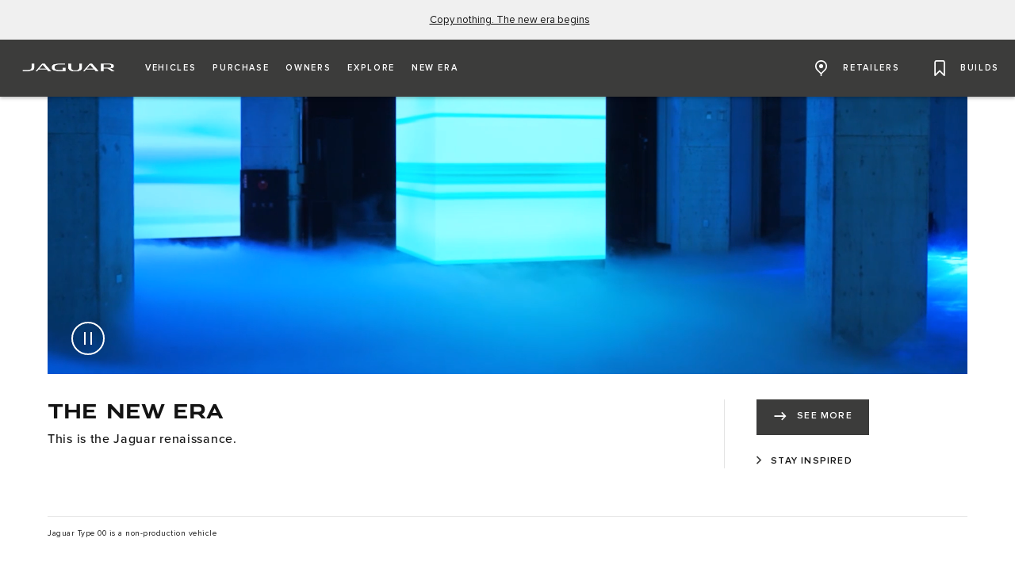

--- FILE ---
content_type: text/html;charset=utf-8
request_url: https://www.jaguar.co.za/index.html
body_size: 61229
content:

<!DOCTYPE html>
<html lang="en">
  
    <head>
  <meta charset="UTF-8"/>
  <title name="title">Jaguar | Inspire Like No Other | Challenge Convention</title>
  
  <meta name="title" content="Jaguar | Inspire Like No Other | Challenge Convention"/>
  <meta name="description" content="Since 1935, Jaguar has been at its best when looking forward. With fearless creativity at our core, we continue to challenge convention."/>

  
  <script defer="defer" type="text/javascript" src="https://rum.hlx.page/.rum/@adobe/helix-rum-js@%5E2/dist/rum-standalone.js" data-routing="env=prod,tier=publish,ams=Jaguar Land Rover Limited (Sites)"></script>
<script>
    window.dataLayer = window.dataLayer || [];
    dataLayer.push({
      page: {
        basic: JSON.parse("{\x22page\u002De139b8e557\x22:{\x22@type\x22:\x22jlr\/components\/page\x22,\x22repo:modifyDate\x22:\x222025\u002D09\u002D30T11:07:01Z\x22,\x22dc:title\x22:\x22Homepage\x22,\x22dc:description\x22:\x22Since 1935, Jaguar has been at its best when looking forward. With fearless creativity at our core, we continue to challenge convention.\x22,\x22xdm:template\x22:\x22\/conf\/jlr\/settings\/wcm\/templates\/jdx\u002Dcontent\u002Dpage\u002Dtemplate\x22,\x22xdm:language\x22:\x22en\x22,\x22xdm:tags\x22:[],\x22repo:path\x22:\x22\/content\/jdx\/published\u002Dsites\/za\/en\/index.html\x22}}"),
        advanced: JSON.parse("{\x22Language\x22:\x22en\x22,\x22Platform\x22:\x22Kestrel\x22,\x22NameplateCode\x22:\x22 \x22,\x22ModelYear\x22:\x22 \x22,\x22Application\x22:\x22website\x22,\x22Market\x22:\x22za\x22}"),
      },
      eventInfo: {
        path: 'page.page\u002De139b8e557',
      },
    });
    window.pageBlankDuration = '3000';
    window.disablePageBlank = 'false';
  </script>

  
    
      <script data-id="gtmTags">
        var gtmTags = ['GTM-K8Z9D4F'];
      </script>
  
      <script id="gtm">
        function initGTM(gtmId) {
          if (!gtmId) return;
          (function (w, d, s, l, i) {
            w[l] = w[l] || [];
            w[l].push({ "gtm.start": new Date().getTime(), event: "gtm.js" });
            var f = d.getElementsByTagName(s)[0],
              j = d.createElement(s),
              dl = l != "dataLayer" ? "&l=" + l : "";
            j.async = true;
            j.src = "//www.googletagmanager.com/gtm.js?id=" + i + dl;
            f.parentNode.insertBefore(j, f);
          })(window, document, "script", "dataLayer", gtmId);
        }
        function loadGTM(tags) {
          if (tags == null) return;
          for (var i = 0; i < tags.length; i++) {
            initGTM(tags[i]);
          }
        }
      </script>
  
    
  
    
  
  
  
<!-- HREFLANG Regions -->
<link hreflang="x-default" rel="alternate" href="https://www.jaguar.com/index.html"/>
<link hreflang="en" rel="alternate" href="https://www.jaguar.com/index.html"/>
<link hreflang="en-us" rel="alternate" href="https://www.jaguarusa.com/index.html"/>
<link hreflang="fr-fr" rel="alternate" href="https://www.jaguar.fr/index.html"/>
<link hreflang="en-gb" rel="alternate" href="https://www.jaguar.co.uk/index.html"/>
<link hreflang="de-de" rel="alternate" href="https://www.jaguar.de/index.html"/>
<link hreflang="zh-cn" rel="alternate" href="https://www.jaguar.com.cn/index.html"/>
<link hreflang="en-au" rel="alternate" href="https://www.jaguar.com.au/index.html"/>
<link hreflang="it-it" rel="alternate" href="https://www.jaguar.it/index.html"/>
<link hreflang="fr-be" rel="alternate" href="https://www.jaguar.be/fr/index.html"/>
<link hreflang="nl-be" rel="alternate" href="https://www.jaguar.be/nl/index.html"/>
<link hreflang="cs-cz" rel="alternate" href="https://www.jaguar.cz/index.html"/>
<link hreflang="de-at" rel="alternate" href="https://www.jaguar.at/index.html"/>
<link hreflang="es-es" rel="alternate" href="https://www.jaguar.es/index.html"/>
<link hreflang="pt-pt" rel="alternate" href="https://www.jaguarportugal.pt/index.html"/>
<link hreflang="nl-nl" rel="alternate" href="https://www.jaguar.nl/index.html"/>
<link hreflang="en-ca" rel="alternate" href="https://www.jaguar.ca/en/index.html"/>
<link hreflang="fr-ca" rel="alternate" href="https://www.jaguar.ca/fr/index.html"/>
<link hreflang="fr-ch" rel="alternate" href="https://www.jaguar.ch/fr/index.html"/>
<link hreflang="de-ch" rel="alternate" href="https://www.jaguar.ch/de/index.html"/>
<link hreflang="it-ch" rel="alternate" href="https://www.jaguar.ch/it/index.html"/>
<link hreflang="zh-tw" rel="alternate" href="https://www.jaguar.tw/index.html"/>
<link hreflang="ja-jp" rel="alternate" href="https://www.jaguar.co.jp/index.html"/>
<link hreflang="ko-kr" rel="alternate" href="https://www.jaguarkorea.co.kr/index.html"/>
<link hreflang="en-za" rel="alternate" href="https://www.jaguar.co.za/index.html"/>
<link hreflang="en-in" rel="alternate" href="https://www.jaguar.in/index.html"/>
<link hreflang="pt-br" rel="alternate" href="https://www.jaguarbrasil.com.br/index.html"/>
<link hreflang="sk-sk" rel="alternate" href="https://www.jaguar.sk/index.html"/>



<link hreflang="sq-al" rel="alternate" href="https://albania.jaguar.com/"/>
<link hreflang="hr-ba" rel="alternate" href="https://bosnia.jaguar.com/"/>
<link hreflang="bg-bg" rel="alternate" href="https://www.jaguar.bg/"/>
<link hreflang="hr-hr" rel="alternate" href="https://croatia.jaguar.com/"/>
<link hreflang="en-cy" rel="alternate" href="https://www.jaguar.com.cy/"/>
<link hreflang="da-dk" rel="alternate" href="https://www.jaguar.dk/"/>
<link hreflang="et-ee" rel="alternate" href="https://www.jaguar.ee/"/>
<link hreflang="fi-fi" rel="alternate" href="https://www.jaguar.fi/"/>
<link hreflang="en-gi" rel="alternate" href="https://www.jaguar.gi/"/>
<link hreflang="el-gr" rel="alternate" href="https://www.jaguar.gr/"/>
<link hreflang="hu-hu" rel="alternate" href="https://www.jaguar.hu/"/>
<link hreflang="is-is" rel="alternate" href="https://www.jaguarisland.is/"/>
<link hreflang="en-ie" rel="alternate" href="https://www.jaguar.ie/"/>
<link hreflang="he-il" rel="alternate" href="https://www.jaguar.co.il/"/>
<link hreflang="sr-me" rel="alternate" href="https://montenegro.jaguar.com/"/>
<link hreflang="lv-lv" rel="alternate" href="https://www.jaguar.lv/lv/"/>
<link hreflang="ru-lv" rel="alternate" href="https://www.jaguar.lv/ru"/>
<link hreflang="lt-lt" rel="alternate" href="https://www.jaguar.lt/"/>
<link hreflang="mk-mk" rel="alternate" href="https://macedonia.jaguar.com/"/>
<link hreflang="en-mt" rel="alternate" href="https://www.jaguar.com.mt/"/>
<link hreflang="ru-md" rel="alternate" href="https://jaguarcars.md/ru/"/>
<link hreflang="ro-md" rel="alternate" href="https://jaguarcars.md/md/"/>
<link hreflang="nb-no" rel="alternate" href="https://www.jaguar.no/"/>
<link hreflang="pl-pl" rel="alternate" href="https://www.jaguar.pl/"/>
<link hreflang="ro-ro" rel="alternate" href="https://www.jaguar.ro/"/>
<link hreflang="sr-rs" rel="alternate" href="https://srbija.jaguar.com/"/>
<link hreflang="sk-sk" rel="alternate" href="https://www.jaguar.sk/"/>
<link hreflang="sl-si" rel="alternate" href="https://www.jaguarslovenija.si/"/>
<link hreflang="sv-se" rel="alternate" href="https://www.jaguar.se/"/>
<link hreflang="tr-tr" rel="alternate" href="https://www.jaguar.com.tr/"/>
<link hreflang="uk-ua" rel="alternate" href="https://www.jaguar.ua/"/>
<link hreflang="ar-dz" rel="alternate" href="https://www.jaguar-algerie.com/ar"/>
<link hreflang="fr-dz" rel="alternate" href="https://www.jaguar-algerie.com/fr"/>
<link hreflang="en-az" rel="alternate" href="https://www.jaguar-azerbaijan.com/en"/>
<link hreflang="az-az" rel="alternate" href="https://www.jaguar-azerbaijan.com/az"/>
<link hreflang="ar-bh" rel="alternate" href="https://www.jaguar-bahrain.com/ar"/>
<link hreflang="en-bh" rel="alternate" href="https://www.jaguar-bahrain.com/en"/>
<link hreflang="ar-eg" rel="alternate" href="https://www.jaguar-egypt.com/ar"/>
<link hreflang="en-eg" rel="alternate" href="https://www.jaguar-egypt.com/en"/>
<link hreflang="en-ge" rel="alternate" href="https://www.jaguar-georgia.com/en"/>
<link hreflang="ka-ge" rel="alternate" href="https://www.jaguar-georgia.com/ge"/>
<link hreflang="ar-iq" rel="alternate" href="https://www.jaguar-iraq.com/ar"/>
<link hreflang="en-iq" rel="alternate" href="https://www.jaguar-iraq.com/en"/>
<link hreflang="ar-jo" rel="alternate" href="https://www.jaguar-jordan.com/ar"/>
<link hreflang="en-jo" rel="alternate" href="https://www.jaguar-jordan.com/en"/>
<link hreflang="ar-sa" rel="alternate" href="https://www.jaguar-saudi.com/ar"/>
<link hreflang="en-sa" rel="alternate" href="https://www.jaguar-saudi.com/en"/>
<link hreflang="ar-kw" rel="alternate" href="https://www.jaguar-kuwait.com/ar"/>
<link hreflang="en-kw" rel="alternate" href="https://www.jaguar-kuwait.com/en"/>
<link hreflang="ar-lb" rel="alternate" href="https://www.jaguar-lebanon.com/ar"/>
<link hreflang="en-lb" rel="alternate" href="https://www.jaguar-lebanon.com/en"/>
<link hreflang="fr-lb" rel="alternate" href="https://www.jaguar-lebanon.com/fr"/>
<link hreflang="ar-ma" rel="alternate" href="https://www.jaguar-maroc.com/ar"/>
<link hreflang="en-ma" rel="alternate" href="https://www.jaguar-maroc.com/en"/>
<link hreflang="fr-ma" rel="alternate" href="https://www.jaguar-maroc.com/fr"/>
<link hreflang="ar-om" rel="alternate" href="https://www.jaguar-oman.com/ar"/>
<link hreflang="en-om" rel="alternate" href="https://www.jaguar-oman.com/en"/>
<link hreflang="ar-ps" rel="alternate" href="https://www.jaguar-palestine.com/ar"/>
<link hreflang="en-ps" rel="alternate" href="https://www.jaguar-palestine.com/en"/>
<link hreflang="ar-qa" rel="alternate" href="https://www.jaguar-qatar.com/ar"/>
<link hreflang="en-qa" rel="alternate" href="https://www.jaguar-qatar.com/en"/>
<link hreflang="ar-tn" rel="alternate" href="https://www.jaguar-tunisie.com/ar"/>
<link hreflang="fr-tn" rel="alternate" href="https://www.jaguar-tunisie.com/fr"/>
<link hreflang="ar-ae" rel="alternate" href="https://www.jaguar-uae.com/ar"/>
<link hreflang="en-ae" rel="alternate" href="https://www.jaguar-uae.com/en"/>
<link hreflang="en-am" rel="alternate" href="https://www.jaguar-armenia.com/en/"/>
<link hreflang="ru-am" rel="alternate" href="https://www.jaguar-armenia.com/ru/"/>
<link hreflang="hy-am" rel="alternate" href="https://www.jaguar-armenia.com/am/"/>
<link hreflang="en-kz" rel="alternate" href="https://www.jaguar-kazakhstan.com/en/"/>
<link hreflang="ru-kz" rel="alternate" href="https://www.jaguar-kazakhstan.com/ru/"/>
<link hreflang="kk-kz" rel="alternate" href="https://www.jaguar-kazakhstan.com/kz/"/>
<link hreflang="es-ar" rel="alternate" href="https://www.jaguar.com.ar"/>
<link hreflang="es-cl" rel="alternate" href="https://chile.jaguar.com"/>
<link hreflang="es-co" rel="alternate" href="https://www.jaguar.co"/>
<link hreflang="es-cr" rel="alternate" href="https://www.jaguar.co.cr"/>
<link hreflang="es-ec" rel="alternate" href="https://ecuador.jaguar.com/"/>
<link hreflang="es-gt" rel="alternate" href="https://www.jaguar.gt"/>
<link hreflang="en-jm" rel="alternate" href="https://jamaica.jaguar.com"/>
<link hreflang="es-pa" rel="alternate" href="https://www.jaguar.pa"/>
<link hreflang="es-py" rel="alternate" href="https://www.jaguar.com.py/"/>
<link hreflang="es-pe" rel="alternate" href="https://www.jaguar.pe/"/>
<link hreflang="es-mx" rel="alternate" href="https://www.jaguarmexico.com.mx/"/>
<link hreflang="en-tt" rel="alternate" href="https://www.jaguartrinidadandtobago.com/"/>
<link hreflang="es-uy" rel="alternate" href="https://www.jaguar.uy/"/>
<link hreflang="en-bn" rel="alternate" href="https://www.jaguar.com.bn/"/>
<link hreflang="en-kh" rel="alternate" href="https://www.jaguarcambodia.com/"/>
<link hreflang="en-hk" rel="alternate" href="https://www.jaguar.com.hk/"/>
<link hreflang="en-id" rel="alternate" href="https://www.jaguar.co.id/"/>
<link hreflang="en-la" rel="alternate" href="https://www.jaguarlaos.com/"/>
<link hreflang="en-my" rel="alternate" href="https://www.jaguar.com.my/"/>
<link hreflang="en-mn" rel="alternate" href="https://www.jaguar.mn/"/>
<link hreflang="en-mm" rel="alternate" href="https://www.jaguarmyanmar.com/"/>
<link hreflang="fr-nc" rel="alternate" href="https://www.jaguar.nc/"/>
<link hreflang="en-nz" rel="alternate" href="https://www.jaguar.co.nz/"/>
<link hreflang="en-ph" rel="alternate" href="https://www.jaguar.ph/"/>
<link hreflang="en-sg" rel="alternate" href="https://www.jaguar.com.sg/"/>
<link hreflang="en-lk" rel="alternate" href="https://www.jaguar.lk/"/>
<link hreflang="en-th" rel="alternate" href="https://www.jaguar.co.th/"/>
<link hreflang="vi-vn" rel="alternate" href="https://www.jaguar-vn.com/"/>
<link hreflang="en-bw" rel="alternate" href="https://www.jaguar.co.bw/"/>
<link hreflang="en-gh" rel="alternate" href="https://www.jaguar.com.gh/"/>
<link hreflang="en-ke" rel="alternate" href="https://www.jaguar-kenya.com/"/>
<link hreflang="en-mu" rel="alternate" href="https://www.jaguar.co.mu/"/>
<link hreflang="en-na" rel="alternate" href="https://windhoek.jaguar.co.za/"/>
<link hreflang="en-ng" rel="alternate" href="https://www.jaguar.ng/"/>
<link hreflang="pt-mz" rel="alternate" href="https://www.jaguar-sub-sahara.com/pt/"/>
<link hreflang="fr-sn" rel="alternate" href="https://www.jaguar-sub-sahara.com/fr/"/>








<!-- Search Crawler controls -->






  <script type="application/ld+json">
    {
      "@context" : "https://schema.org",
      "@type" : "WebSite",
      "name" : "Jaguar | Inspire Like No Other | Challenge Convention",
      "url" : "https://www.jaguar.co.za/index.html"
    }
  </script>




<!-- Dictionary values: -->

  <meta content="CLOSE" name="overlay.close"/>


<!-- Browser Support -->
<meta http-equiv="X-UA-Compatible" content="IE=edge"/>

<!-- Last Modified -->
<meta content="30-09-2025" name="last-modified"/>

<!-- Open Graph Details -->
<meta property="og:title" content="Jaguar | Inspire Like No Other | Challenge Convention"/>
<meta property="og:type" content="website"/>
<meta property="og:url" content="https://www.jaguar.co.za/index.html"/>
<meta property="og:description" content="Since 1935, Jaguar has been at its best when looking forward. With fearless creativity at our core, we continue to challenge convention."/>
<meta property="og:image" content="https://www.jaguar.co.za/content/dam/jdx/future-jaguar/international/FJDX_303104384_Homepage_Loop_0522_Walk_Through_STILL_HERO.jpg"/>
<meta property="og:site_name" content="Jaguar"/>
<!-- Twitter Card Details -->
<meta property="twitter:title" content="Jaguar | Inspire Like No Other | Challenge Convention"/>
<meta property="twitter:description" content="Since 1935, Jaguar has been at its best when looking forward. With fearless creativity at our core, we continue to challenge convention."/>
<meta property="twitter:card" content="summary_large_image"/>


<meta name="viewport" content="width=device-width, maximum-scale=1, initial-scale=1"/>

<meta name="configurator-image-reduction" content="f-pace,e-pace,i-pace"/>

  
  <link rel="canonical" href="https://www.jaguar.co.za/index.html"/>
  

  

  

    
    
    
    
    
<link rel="stylesheet" href="/etc.clientlibs/jlr/clientlibs/clientlib-primary-nav-jaguar.min.ACSHASH8bf6e9aea473482558447db221c6146b.css" type="text/css">



    
    
    
    
<link rel="stylesheet" href="/etc.clientlibs/jlr/clientlibs/clientlib-libs.min.ACSHASH80f2c4ae3eb3a8b79b3184bcfa97b173.css" type="text/css">



    
        <link rel="preload" href="/etc.clientlibs/jlr/clientlibs/clientlib-jaguar.min.ACSHASHea5a494182c9219acb7d96b08ae1b3e0.css" as="style" type="text/css" onload="this.rel='stylesheet'"/>
    
    
        <link rel="preload" href="/etc.clientlibs/jlr/clientlibs/clientlib-adobe-target.min.ACSHASH047bd6c2323b437f82af21b1c5516b79.js" as="script" type="text/javascript"/>
    
    
    
<script src="/etc.clientlibs/jlr/clientlibs/clientlib-adobe-target.min.ACSHASH047bd6c2323b437f82af21b1c5516b79.js"></script>



    
        <link as="script" rel="preload" href="/etc.clientlibs/jlr/clientlibs/clientlib-dynamic-modules/resources/components-configuratorprompt-customer-portal-override-js.22a18312530aad9ccf16.js"/>
    
        <link as="script" rel="preload" href="/etc.clientlibs/jlr/clientlibs/clientlib-dynamic-modules/resources/components-configuratorprompt-ConfiguratorPrompt_docs-js.4c142b3374916eef2fc0.js"/>
    
        <link as="script" rel="preload" href="/etc.clientlibs/jlr/clientlibs/clientlib-dynamic-modules/resources/components-configuratorprompt-macro-js.670781d4d430efae0a84.js"/>
    
        <link as="script" rel="preload" href="/etc.clientlibs/jlr/clientlibs/clientlib-dynamic-modules/resources/components-configuratorprompt-cplayer-js.af6ef25be9315f75426a.js"/>
    
        <link as="script" rel="preload" href="/etc.clientlibs/jlr/clientlibs/clientlib-dynamic-modules/resources/components-configuratorprompt-utils-js.c14901cd54e7cfc495fc.js"/>
    
        <link as="script" rel="preload" href="/etc.clientlibs/jlr/clientlibs/clientlib-dynamic-modules/resources/components-configuratorprompt-saved-build-template-js.abed7181f52d2c15239e.js"/>
    
        <link as="script" rel="preload" href="/etc.clientlibs/jlr/clientlibs/clientlib-dynamic-modules/resources/components-configuratorprompt-config-prompt-datastore-js.3972a91a9159a9c95e19.js"/>
    
        <link as="script" rel="preload" href="/etc.clientlibs/jlr/clientlibs/clientlib-dynamic-modules/resources/components-configuratorprompt-configuratorprompt-js.e8cc46cd8a4672623dd4.js"/>
    
        <link as="script" rel="preload" href="/etc.clientlibs/jlr/clientlibs/clientlib-dynamic-modules/resources/components-configuratorprompt-visibility-rules-js.939bc1a49399108f29ad.js"/>
    
        <link as="script" rel="preload" href="/etc.clientlibs/jlr/clientlibs/clientlib-dynamic-modules/resources/components-configuratorprompt-finance-quote-templates-js.3af75cc8d14e4cfb5a3d.js"/>
    
        <link as="script" rel="preload" href="/etc.clientlibs/jlr/clientlibs/clientlib-dynamic-modules/resources/components-configuratorprompt-override-rules-js.cfce7a8294b5b770211a.js"/>
    
        <link as="script" rel="preload" href="/etc.clientlibs/jlr/clientlibs/clientlib-dynamic-modules/resources/components-cookie-modal-cookie-modal-js.8a7a8414b12e244aafa9.js"/>
    
        <link as="script" rel="preload" href="/etc.clientlibs/jlr/clientlibs/clientlib-dynamic-modules/resources/components-carousel-carousels-hero-title-constants-js.5d4226cbd5b700f15c58.js"/>
    
        <link as="script" rel="preload" href="/etc.clientlibs/jlr/clientlibs/clientlib-dynamic-modules/resources/components-carousel-carousel-js.769917ec18a3c78671f8.js"/>
    
        <link as="script" rel="preload" href="/etc.clientlibs/jlr/clientlibs/clientlib-dynamic-modules/resources/components-carousel-carousels-dual-frame-constants-js.e83b7c82258c51798088.js"/>
    
        <link as="script" rel="preload" href="/etc.clientlibs/jlr/clientlibs/clientlib-dynamic-modules/resources/components-carousel-pagination-js.1d7b746076ee48eb138d.js"/>
    
        <link as="script" rel="preload" href="/etc.clientlibs/jlr/clientlibs/clientlib-dynamic-modules/resources/components-carousel-constants-js.0c62aac0ebf733f6231d.js"/>
    
        <link as="script" rel="preload" href="/etc.clientlibs/jlr/clientlibs/clientlib-dynamic-modules/resources/components-carousel-carousels-dual-frame-index-js.976e704ddd6e0aa798fe.js"/>
    
        <link as="script" rel="preload" href="/etc.clientlibs/jlr/clientlibs/clientlib-dynamic-modules/resources/components-carousel-carousels-hero-item-constants-js.23d3aa6b9e30602c02cc.js"/>
    
        <link as="script" rel="preload" href="/etc.clientlibs/jlr/clientlibs/clientlib-dynamic-modules/resources/components-carousel-updatePaginationThemes-js.9a176fbd43941efb26c4.js"/>
    
        <link as="script" rel="preload" href="/etc.clientlibs/jlr/clientlibs/clientlib-dynamic-modules/resources/components-carousel-carousels-full-frame-constants-js.1286ce8ebb5b53becda4.js"/>
    
        <link as="script" rel="preload" href="/etc.clientlibs/jlr/clientlibs/clientlib-dynamic-modules/resources/components-carousel-carousels-hero-title-index-js.e0f044e00a02e131ab64.js"/>
    
        <link as="script" rel="preload" href="/etc.clientlibs/jlr/clientlibs/clientlib-dynamic-modules/resources/components-carousel-carousels-full-frame-index-js.de8a8bc2d094498189be.js"/>
    
        <link as="script" rel="preload" href="/etc.clientlibs/jlr/clientlibs/clientlib-dynamic-modules/resources/components-carousel-carousels-hero-item-index-js.776ea7a18ccae210591f.js"/>
    
        <link as="script" rel="preload" href="/etc.clientlibs/jlr/clientlibs/clientlib-dynamic-modules/resources/components-extendedOverlay-extendedOverlay-js.fef7f6bce923223f8889.js"/>
    
        <link as="script" rel="preload" href="/etc.clientlibs/jlr/clientlibs/clientlib-dynamic-modules/resources/components-floatingactionbutton-floatingactionbutton-js.f846136eb41311479c59.js"/>
    

    
        <link rel="preload" href="/etc.clientlibs/jlr/clientlibs/clientlib-external-navflickering.min.ACSHASHaffdeacde1573f948c06c4c9291392e4.js" as="script" type="text/javascript"/>
    
    
        <link rel="preload" href="/etc.clientlibs/jlr-spa/clientlibs/clientlib-extspa.min.ACSHASHedf22aaeb55c8ef949e78d020780552f.js" as="script" type="text/javascript"/>
    


  
  <script data-target-consentoptout="false">
    const visitorUrl="https://www.jaguarlandrover.com/CAB/js/visitorapi.min.js";
    function insertVisitorAPI() {
      const link = document.createElement("link");
      link.id = "visitorapi";
      link.href = visitorUrl;
      link.rel = "preload";
      link.as="script";
      const ref = document.getElementsByTagName("link")[0];
      ref.parentNode.insertBefore(link, ref);
      link.onload = function () {
        loadVisitorScript();
      }

      link.onerror = function () {
        loadVisitorScript();
      }
    }

    const loadVisitorScript = function () {
      const visitorScript = document.createElement("script");
      visitorScript.src = visitorUrl;
      document.head.appendChild(visitorScript);
    };

    const loadVisitorAPI = function () {
      if (document.getElementById("visitorapi") == null) {
        insertVisitorAPI();
      }
    };
  </script>

  
  <script data-target-consentoptout="false">
    const GLOBAL_EVENT="at-request-succeeded";
    const atUrl="https://www.jaguarlandrover.com/CAB/js/at.js.2.9.0bhef.js";

    const insertTarget = () => {
      const atLink = document.createElement("link");
      atLink.id = "target";
      atLink.href = atUrl;
      atLink.rel = "preload";
      atLink.as="script";
      const ref = document.getElementsByTagName("link")[0];
      ref.parentNode.insertBefore(atLink, ref);
      atLink.onload = function () {
        loadTargetScript();
      }

      atLink.onerror = function () {
        loadTargetScript();
      }
    }

    const loadTargetScript = () => {
      const atScript = document.createElement("script");
      atScript.src = atUrl;
      document.head.appendChild(atScript);
      atScript.onload = function () {
        try {
          document.addEventListener(
            GLOBAL_EVENT,
            function (e) {
              var tokens = e.detail.responseTokens;
              if (isEmpty(tokens)) {
                return;
              }

              var activityNames = [];
              var experienceNames = [];
              var uniqueTokens = distinct(tokens);

              uniqueTokens.forEach(function (token) {
                activityNames.push(token["activity.name"]);
                experienceNames.push(token["experience.name"]);
              });

              // To eliminate duplicates
              activityNames = Array.from(new Set(activityNames));
              experienceNames = Array.from(new Set(experienceNames));

              dataLayer.push({
                event: "pushedEvent",
                eventCategory: "target",
                eventAction: experienceNames,
                eventLabel: activityNames,
                eventNonInt: "1",
              });
            }
          );

          var isEmpty = val => !val || (val && val.length===0);

          var key = function (obj) {
            return Object.keys(obj)
              .map(function (k) {
                return k + "" + obj[k];
              })
              .join("");
          };

          var distinct = function (arr) {
            var result = arr.reduce(function (acc, e) {
              acc[key(e)] = e;
              return acc;
            }, {});

            return Object.keys(result).map(function (k) {
              return result[k];
            });
          };
        } catch (err) {
          // error caught
          console.log(err);
        }

        //decibel - start

        (function () {
          var mbox, tokens;
          // Add the adobe target response token event listener
          document.addEventListener(
            GLOBAL_EVENT,
            getEventData
          );
          function getEventData(e) {
            // Check to verify all necessary information is present for the integration
            if (e.detail && e.detail.responseTokens) {
              // Store the token and mbox data
              tokens = e.detail.responseTokens;
              // Send the response data when Decibel is fully initialized
              if (window.hasOwnProperty("decibelInsight")) {
                decibelInsight("ready", sendAdobeEvent);
              } else {
                window["_da_ready"] = sendAdobeEvent;
              }
            }
            // Remove the Adobe listener
            document.removeEventListener(
              GLOBAL_EVENT,
              getEventData
            );
          }
          // Send the ATDecibelTokens custom event when decibelInsight is ready
          function sendAdobeEvent() {
            var adobe_event = new CustomEvent("ATDecibelTokens", {
              detail: {
                tokens: tokens,
              },
            });
            document.dispatchEvent(adobe_event);
          }
        })();

        // decibel - end"
      };
    }
    const loadTarget = function () {
      if (document.getElementById("target") == null) {
        insertTarget();
      }
    };

  </script>

  
    <script>
(function() {
	const consentCookieCategories = 'consent-categories';
	function getCookie(name) {
		const cookieArray = document.cookie.split(';');
		if (cookieArray.length < 1) {
			return null;
		}
		for (let i = 0; i < cookieArray.length; i++) {
			const cookieItem = cookieArray[i].split('=');
			if (cookieItem[0].replace(/\s/g, '') == name) {
				return cookieItem[1];
			}
		}
		return null;
	}
	function setCookie(name, value, days) {
		let expires = '';
		if (days) {
			const date = new Date();
			date.setTime(date.getTime() + (days * 24 * 60 * 60 * 1000));
			expires = "; expires=" + date.toGMTString();
		}
		document.cookie = name + '=' + value + expires + '; path=/';
	}
	function deleteCookie(name) {
		setCookie(name, '', -1);
	}
	function getCookieCategories(cookie) {
		const cookieCategories = getCookie(cookie);
		if (!cookieCategories) {
			return [];
		}
		return cookieCategories.split(',');
	}
	function handleConsentCookie() {
		const consentGlobal = window.jlr_consent && window.jlr_consent.categories || {};
		const cookieCategories = [];
		for (const category in consentGlobal) {
			if (consentGlobal[category]) {
				cookieCategories.push(category);
			}
		}
		if (cookieCategories.length) {
			setCookie(consentCookieCategories, cookieCategories.join(','), 395);
		} else {
			deleteCookie(consentCookieCategories);
		}
		checktargetAndVisitorApiPreference();
		handleDoNotSellLink();
	}
	function checktargetAndVisitorApiPreference() {
		const consentCategories = getCookieCategories(consentCookieCategories);
		const targetConsentOptOut = document.querySelector('[data-target-consentoptout]') ? document.querySelector('[data-target-consentoptout]').dataset.targetConsentoptout : '';
		if (consentCategories.includes('functional') || consentCategories.includes('all') || targetConsentOptOut.toLowerCase() === 'true') {
			typeof loadTarget === 'function' && loadTarget();
			typeof loadVisitorAPI === 'function' && loadVisitorAPI();
		}
	}
	function handleDoNotSellLink() {
		const linkClass = 'cmp_footerNav__donotselldata';
		const link = document.querySelector('.' + linkClass);
		if (!link) {
			return;
		}
		const cookie = getCookie('notice_behavior');
		if (cookie && cookie === 'implied,us') {
			link.classList.remove(linkClass);
		}
	}
	window.addEventListener('cookie_priorConsentCallback', handleConsentCookie);
	window.addEventListener('cookie_closeCallback', handleConsentCookie);
	window.addEventListener('cookie_consentWithdrawnCallback', handleConsentCookie);
	window.addEventListener('cookie_consentDeclinedCallback', handleConsentCookie);
	checktargetAndVisitorApiPreference();
})();
</script>

  
  
  
  <script>
    document.addEventListener("at-library-loaded", function (a) {
      window.dataLayer = window.dataLayer || [];
      dataLayer.push({'event': 'jlr-at-library-loaded'});
      window.targetPageParams = function () {
        return {
          at_property: 'ec5381de-2b6e-e177-d1c5-4893275c73c7',
        };
      };
    });
  </script>

  
  
  
  
    
    

    

    
    
    

  


  
    
        <meta content="/etc.clientlibs/jlr/clientlibs/clientlib-libs/resources/icons/favicon-jdx.ico" name="msapplication-TileImage"/>
        <link href="/etc.clientlibs/jlr/clientlibs/clientlib-libs/resources/icons/favicon-jdx.ico" rel="shortcut icon" type="image/x-icon"/>
        <link href="/etc.clientlibs/jlr/clientlibs/clientlib-libs/resources/icons/favicon-jdx.ico" rel="apple-touch-icon" sizes="152x152"/>
    

  

  

<script>(window.BOOMR_mq=window.BOOMR_mq||[]).push(["addVar",{"rua.upush":"false","rua.cpush":"false","rua.upre":"false","rua.cpre":"false","rua.uprl":"false","rua.cprl":"false","rua.cprf":"false","rua.trans":"","rua.cook":"false","rua.ims":"false","rua.ufprl":"false","rua.cfprl":"false","rua.isuxp":"false","rua.texp":"norulematch","rua.ceh":"false","rua.ueh":"false","rua.ieh.st":"0"}]);</script>
<script>window.BOOMR_CONSENT_CONFIG={enabled:!0},"true"=="true"&&(window.BOOMR_CONSENT_CONFIG.optInRequired=!0),function(e){"use strict";if(void 0!==e.BOOMR_CONSENT_CONFIG&&!0===e.BOOMR_CONSENT_CONFIG.enabled){e.BOOMR=void 0!==e.BOOMR?e.BOOMR:{};var o=e.BOOMR;if(o.plugins=void 0!==o.plugins?o.plugins:{},!o.plugins.ConsentInlinedPlugin){var O={v:"2",OPT_COOKIE:"BOOMR_CONSENT",OPT_IN_COOKIE_VAL:"opted-in",OPT_OUT_COOKIE_VAL:"opted-out",COOKIE_EXP:365*86400,complete:!1,enabled:!0,firedPageReady:!1,deferredOptIn:!1,deferredOptOut:!1,rtCookieFromConfig:!1,bwCookieFromConfig:!1,optOut:function(){return o.utils.setCookie(O.OPT_COOKIE,O.OPT_OUT_COOKIE_VAL,O.COOKIE_EXP)?("function"==typeof o.disable&&o.disable(),O.complete=!1,O.removeBoomerangCookies(),!0):(o.error("Can not set Opt Out cookie","ConsentInlinedPlugin"),!1)},optIn:function(){return!0===O.complete||(o.utils.setCookie(O.OPT_COOKIE,O.OPT_IN_COOKIE_VAL,O.COOKIE_EXP)?("function"==typeof o.wakeUp&&o.wakeUp(),O.complete=!0,o.addVar("cip.in","1",!0),o.addVar("cip.v",O.v,!0),o.sendBeacon(),!0):(o.error("Can not set Opt In value","ConsentInlinedPlugin"),!1))},removeBoomerangCookies:function(){var e=O.rtCookieFromConfig||"RT",i=O.bwCookieFromConfig||"BA";o.utils.removeCookie(e),o.utils.removeCookie(i)},onPageReady:function(){O.firedPageReady||(O.firedPageReady=!0,O.deferredOptIn&&(O.optIn(),O.deferredOptIn=!1),O.deferredOptOut&&(O.optOut(),O.deferredOptOut=!1))}};e.BOOMR_OPT_OUT=function(){O.firedPageReady?O.optOut():O.deferredOptOut=!0},e.BOOMR_OPT_IN=function(){O.firedPageReady?O.optIn():O.deferredOptIn=!0},o.plugins.ConsentInlinedPlugin={init:function(i){return void 0!==i.RT&&void 0!==i.RT.cookie&&(O.rtCookieFromConfig=i.RT.cookie),void 0!==i.BW&&void 0!==i.BW.cookie&&(O.bwCookieFromConfig=i.BW.cookie),o.subscribe("page_ready",O.onPageReady,null,O),o.subscribe("spa_navigation",O.onPageReady,null,O),e.BOOMR_CONSENT_CONFIG.optInRequired&&o.utils.getCookie(O.OPT_COOKIE)!==O.OPT_IN_COOKIE_VAL?(O.complete=!1,this):o.utils.getCookie(O.OPT_COOKIE)===O.OPT_OUT_COOKIE_VAL?(void 0===i.RT&&(i.RT={}),i.RT.cookie="",void 0===i.BW&&(i.BW={}),i.BW.cookie="",O.complete=!1,this):(O.complete=!0,this)},is_complete:function(){return O.complete}}}}}(window);</script>
                              <script>!function(e){var n="https://s.go-mpulse.net/boomerang/";if("False"=="True")e.BOOMR_config=e.BOOMR_config||{},e.BOOMR_config.PageParams=e.BOOMR_config.PageParams||{},e.BOOMR_config.PageParams.pci=!0,n="https://s2.go-mpulse.net/boomerang/";if(window.BOOMR_API_key="YKB7Q-GLNQZ-3WBSQ-KB2YL-LNWPV",function(){function e(){if(!o){var e=document.createElement("script");e.id="boomr-scr-as",e.src=window.BOOMR.url,e.async=!0,i.parentNode.appendChild(e),o=!0}}function t(e){o=!0;var n,t,a,r,d=document,O=window;if(window.BOOMR.snippetMethod=e?"if":"i",t=function(e,n){var t=d.createElement("script");t.id=n||"boomr-if-as",t.src=window.BOOMR.url,BOOMR_lstart=(new Date).getTime(),e=e||d.body,e.appendChild(t)},!window.addEventListener&&window.attachEvent&&navigator.userAgent.match(/MSIE [67]\./))return window.BOOMR.snippetMethod="s",void t(i.parentNode,"boomr-async");a=document.createElement("IFRAME"),a.src="about:blank",a.title="",a.role="presentation",a.loading="eager",r=(a.frameElement||a).style,r.width=0,r.height=0,r.border=0,r.display="none",i.parentNode.appendChild(a);try{O=a.contentWindow,d=O.document.open()}catch(_){n=document.domain,a.src="javascript:var d=document.open();d.domain='"+n+"';void(0);",O=a.contentWindow,d=O.document.open()}if(n)d._boomrl=function(){this.domain=n,t()},d.write("<bo"+"dy onload='document._boomrl();'>");else if(O._boomrl=function(){t()},O.addEventListener)O.addEventListener("load",O._boomrl,!1);else if(O.attachEvent)O.attachEvent("onload",O._boomrl);d.close()}function a(e){window.BOOMR_onload=e&&e.timeStamp||(new Date).getTime()}if(!window.BOOMR||!window.BOOMR.version&&!window.BOOMR.snippetExecuted){window.BOOMR=window.BOOMR||{},window.BOOMR.snippetStart=(new Date).getTime(),window.BOOMR.snippetExecuted=!0,window.BOOMR.snippetVersion=12,window.BOOMR.url=n+"YKB7Q-GLNQZ-3WBSQ-KB2YL-LNWPV";var i=document.currentScript||document.getElementsByTagName("script")[0],o=!1,r=document.createElement("link");if(r.relList&&"function"==typeof r.relList.supports&&r.relList.supports("preload")&&"as"in r)window.BOOMR.snippetMethod="p",r.href=window.BOOMR.url,r.rel="preload",r.as="script",r.addEventListener("load",e),r.addEventListener("error",function(){t(!0)}),setTimeout(function(){if(!o)t(!0)},3e3),BOOMR_lstart=(new Date).getTime(),i.parentNode.appendChild(r);else t(!1);if(window.addEventListener)window.addEventListener("load",a,!1);else if(window.attachEvent)window.attachEvent("onload",a)}}(),"".length>0)if(e&&"performance"in e&&e.performance&&"function"==typeof e.performance.setResourceTimingBufferSize)e.performance.setResourceTimingBufferSize();!function(){if(BOOMR=e.BOOMR||{},BOOMR.plugins=BOOMR.plugins||{},!BOOMR.plugins.AK){var n=""=="true"?1:0,t="",a="bu5ntnaxhzeyc2lrzara-f-c7850521d-clientnsv4-s.akamaihd.net",i="false"=="true"?2:1,o={"ak.v":"39","ak.cp":"1498815","ak.ai":parseInt("861744",10),"ak.ol":"0","ak.cr":9,"ak.ipv":4,"ak.proto":"h2","ak.rid":"c5a86444","ak.r":47358,"ak.a2":n,"ak.m":"a","ak.n":"essl","ak.bpcip":"13.58.217.0","ak.cport":44556,"ak.gh":"23.208.24.231","ak.quicv":"","ak.tlsv":"tls1.3","ak.0rtt":"","ak.0rtt.ed":"","ak.csrc":"-","ak.acc":"","ak.t":"1769064482","ak.ak":"hOBiQwZUYzCg5VSAfCLimQ==DFya+/dPo2GV4Z+IUnekhIetkZLcTZozUq6E+wwxCGi/j0VP38RzLX+lzCraZ3Z5Gv/Qrf43GXSXi2BCgVx+hioCbX4+0pOsdALAugXJhT5yxx+DiklNUATo7yM9QxuDJKmm/j9flfcPSIdtIt8nt2boaMV+rSGb0o4SpicGs3eaKxcv98o6O7QqQ4WmIldJMPeySRZx9zAEIzVp9u1YENamsU7b/HPW62CCFqa88McvFdlbfs5N/bqfA1BFTxdrbFRi6OyXAmCtNXvp87ZutP0EWAnAOTC07ORJyAmBCz30WENUhWNN8eVrd/E+ZjpEVpfXN4NMP3Bh5De6bgAXt5rO5dBZgMC/F+N/u5NUdvMt3opso8uxV0IuNYCa0weVjheUjuIQ8/QT5Oow5oG8eQny8IzL4H2ER3tXKndU2fs=","ak.pv":"214","ak.dpoabenc":"","ak.tf":i};if(""!==t)o["ak.ruds"]=t;var r={i:!1,av:function(n){var t="http.initiator";if(n&&(!n[t]||"spa_hard"===n[t]))o["ak.feo"]=void 0!==e.aFeoApplied?1:0,BOOMR.addVar(o)},rv:function(){var e=["ak.bpcip","ak.cport","ak.cr","ak.csrc","ak.gh","ak.ipv","ak.m","ak.n","ak.ol","ak.proto","ak.quicv","ak.tlsv","ak.0rtt","ak.0rtt.ed","ak.r","ak.acc","ak.t","ak.tf"];BOOMR.removeVar(e)}};BOOMR.plugins.AK={akVars:o,akDNSPreFetchDomain:a,init:function(){if(!r.i){var e=BOOMR.subscribe;e("before_beacon",r.av,null,null),e("onbeacon",r.rv,null,null),r.i=!0}return this},is_complete:function(){return!0}}}}()}(window);</script></head>
    <body class="page basicpage " id="page-e139b8e557" data-cmp-data-layer-enabled data-custom-page-data-layer="{\x22Language\x22:\x22en\x22,\x22Platform\x22:\x22Kestrel\x22,\x22NameplateCode\x22:\x22 \x22,\x22ModelYear\x22:\x22 \x22,\x22Application\x22:\x22website\x22,\x22Market\x22:\x22za\x22}" data-page-data-layer="{\x22page\u002De139b8e557\x22:{\x22@type\x22:\x22jlr\/components\/page\x22,\x22repo:modifyDate\x22:\x222025\u002D09\u002D30T11:07:01Z\x22,\x22dc:title\x22:\x22Homepage\x22,\x22dc:description\x22:\x22Since 1935, Jaguar has been at its best when looking forward. With fearless creativity at our core, we continue to challenge convention.\x22,\x22xdm:template\x22:\x22\/conf\/jlr\/settings\/wcm\/templates\/jdx\u002Dcontent\u002Dpage\u002Dtemplate\x22,\x22xdm:language\x22:\x22en\x22,\x22xdm:tags\x22:[],\x22repo:path\x22:\x22\/content\/jdx\/published\u002Dsites\/za\/en\/index.html\x22}}" data-side-panel-forms-enabled="false">
      <div class="skip-link">
        <a class="primaryLinkWithStyle skipLink" href="#content"></a>
      </div>
      
      
<div class="cookie-modal" data-component="cookie-modal">
    <div class="cookie-modal__overlay">
    </div>
    <div class="cookie-modal__container">
        <div class="cookie-modal__header">
            <i aria-label="close" role="button" class="icon-close" tabindex="0"></i>
        </div>
        <div class="cookie-modal__content">
                <span aria-hidden="true" class="cookie-modal__content-icon"></span>
                <div class="cookie-modal__content-heading headline headline--l">
                    <span class="cookie-modal__content-heading-text">
                        PLEASE NOTE
                    </span>
                </div>
                <div class="cookie-modal__content-copy body-copy">
                    We use YouTube videos on our website. To view these videos we require you to accept the cookies which YouTube will set on your device. These are categorised as non-essential analytics cookies by Land Rover.
                </div>
                <div class="cookie-modal__content-options">
                    <ul class="cookie-modal__content-options-list">
                        <li class="cookie-modal__content-options-list-item">
                            <span aria-hidden="true" class="cookie-modal__content-options-icon"></span>
                            <span>ANALYTICS</span>
                        </li>
                    </ul>
                </div>
                <button aria-label="Click here to manage your cookie settings" class="cookie-modal__content-form-cta primary-link">
                    <span aria-hidden="true" class="cta-content">
                        MANAGE COOKIE PREFERENCES</span>
                </button>
        </div>

    </div>
</div>

      
        <noscript>
          <iframe height="0" src="//www.googletagmanager.com/ns.html?id=GTM-K8Z9D4F" style="display: none; visibility: hidden" width="0">
          </iframe>
        </noscript>
      
      
        <script id="dx-loadGTM">
          function injectGTM(gtmTags) {
            if (window.gtmLoaded) {
              return;
            }

            const navEl = document.getElementById("naas-headless-navigation");

            window.gtmLoaded = true

            if (navEl) {
              navEl.addEventListener("dxnav-init", (event) => {
                loadGTM(gtmTags);
              });
            } else {
              loadGTM(gtmTags);
            }
          }

          if(document.readyState === 'complete' || document.readyState === 'interactive') {
            injectGTM(gtmTags);
          } else {
            document.addEventListener("DOMContentLoaded", () => {
              injectGTM(gtmTags);
            });
          }
        </script>
      
      <div id="jaguar">
        <div class="sharedNavigation" data-fallback-status="None" data-response-status-code="200">
          
          
              
    
<script src="/etc.clientlibs/jlr/clientlibs/clientlib-external-navflickering.min.ACSHASHaffdeacde1573f948c06c4c9291392e4.js"></script>



            
              
                
              
            
          
         
           

    
    <div id="container-d261a795a2" class="cmp-container">
        


<div class="aem-Grid aem-Grid--12 aem-Grid--default--12 ">
    
    <div class="container responsivegrid aem-GridColumn aem-GridColumn--default--12">

    
    <div id="container-2cb1f2fc61" class="cmp-container">
        


<div class="aem-Grid aem-Grid--12 aem-Grid--default--12 ">
    
    <div class="primarynavigation aem-GridColumn aem-GridColumn--default--12"><!-- SDI include (path: /content/jdx/published-sites/za/en/config/navigation/header/_jcr_content/root/container/primarynavigation.yescache.html/jlr/components/primarynavigation/v1/primarynavigation, resourceType: jlr/components/primarynavigation/v1/primarynavigation) -->



	<div class="notificationBarsWrapper">
    
	
	</div>
    
    <header class="dxnav-header" data-brand="jdx" data-locale="en_za" data-yourretailer-allowed="false" data-scs-api-url="https://buildyour.jaguar.co.za/" data-retailer-expiry-period="7">
		<nav id="dxnav-unique-nav" class="dxnav-unique-nav" data-dynamic-logo-height="false" data-reduced-steps-enabled="false">
            
  
  <div class="dxnav__primary" data-centered-layout='false'>
    <div class="dxnav__background--desktop"></div>
    <div class="dxnav-mobile-nav-wrapper ">
      
  <button class="dxnav-hamburger" id="dxnav-open-nav-js" aria-expanded="false" aria-haspopup="true" aria-label="OPEN MENU">
    <span class="dxnav-hamburger__menu">
      <span class="dxnav-hamburger__bar"></span>
      <span class="dxnav-hamburger__bar"></span>
      <span class="dxnav-hamburger__bar"></span>
    </span>
    <span class="dxnav-hamburger__label">MENU</span>
  </button>


      <div class="dxnav__logo-container"></div>
    </div>
    <div class="dxnav__container">
      <div class="dxnav__background"></div>
      
  <div class="dxnav dxnav__primary-items">
    <ul>
      
        <li class="dxnav__item dxnav-has-dropdown-js" id="dxnav-build-dropdown-label-0" data-dropdown="dxnav-vehicle-dropdown-0">
          <a href="#" target="_self" aria-label="EXPLORE VEHICLES" aria-expanded="true" aria-haspopup="dialog" role="button">
            <span>VEHICLES</span>
            <svg class="dxnav-icon">
              <use xlink:href="#Directional_Right"></use>
            </svg>
          </a>
        </li>
      
        <li class="dxnav__item dxnav-has-dropdown-js" id="dxnav-build-dropdown-label-1" data-dropdown="dxnav-build-dropdown-1">
          <a href="#" target="_self" aria-expanded="false" aria-haspopup="dialog" role="button">
            <span>PURCHASE</span>
            <svg class="dxnav-icon">
              <use xlink:href="#Directional_Right"></use>
            </svg>
          </a>
        </li>
      
        <li class="dxnav__item dxnav-has-dropdown-js" id="dxnav-build-dropdown-label-2" data-dropdown="dxnav-build-dropdown-2">
          <a href="#" target="_self" aria-label="EXPLORE OWNERS" aria-expanded="false" aria-haspopup="dialog" role="button">
            <span>OWNERS</span>
            <svg class="dxnav-icon">
              <use xlink:href="#Directional_Right"></use>
            </svg>
          </a>
        </li>
      
        <li class="dxnav__item dxnav-has-dropdown-js" id="dxnav-build-dropdown-label-3" data-dropdown="dxnav-build-dropdown-3">
          <a href="#" target="_self" aria-expanded="false" aria-haspopup="dialog" role="button">
            <span>EXPLORE</span>
            <svg class="dxnav-icon">
              <use xlink:href="#Directional_Right"></use>
            </svg>
          </a>
        </li>
      
        <li class="dxnav__item dxnav-has-dropdown-js" id="dxnav-build-dropdown-label-4" data-dropdown="dxnav-build-dropdown-4">
          <a href="#" target="_self" aria-label="EXPLORE NEW ERA" aria-expanded="false" aria-haspopup="dialog" role="button">
            <span>NEW ERA</span>
            <svg class="dxnav-icon">
              <use xlink:href="#Directional_Right"></use>
            </svg>
          </a>
        </li>
      
    </ul>
  </div>

      
  <div class="dxnav dxnav__secondary-items">
    <ul>
      
      <li id="dxnav-search" class="dxnav__item dxnav__item-search" data-dropdown="dxnav__search">
        <a class="dxnav-search hide" href="#" aria-label="$SEARCH}" aria-expanded="false" aria-haspopup="dialog" role="button">
          <svg class="dxnav-icon">
            <use xlink:href="#Search"></use>
          </svg>
          <span class="dxnav__item-search-label">SEARCH</span>
        </a>
      </li>
      <li class="dxnav__item dxnav__item-retailer" data-retailer-nav-text="YOUR RETAILER">
        <a href="/retailer-locator/index.html" aria-label="FIND A RETAILER" target="_self" class="dxnav__item-retailer--link">
          <svg class="dxnav-icon dxnav-icon__retailer">
            <use xlink:href="#Location"></use>
          </svg>
          <svg class="dxnav-icon dxnav-icon__your-retailer dxnav-hide">
            <use xlink:href="#Search"></use>
          </svg>
          <span class="dxnav__item-retailer-label">RETAILERS</span>
        </a>
      </li>
      <li class="dxnav__item dxnav__item-yourbuild dxnav__item-yourbuild-burguer dxnav-has-dropdown-js" data-dropdown="dxnav-build-dropdown-5">
        <a class="dxnav__item-yourbuild-link" href="#" aria-label="BUILDS" aria-expanded="false" aria-haspopup="dialog" role="button">
          <svg class="dxnav-icon dxnav-icon__yourbuild">
            <use xlink:href="#Build"></use>
          </svg>
          <span class="dxnav__item-yourbuild-label">BUILDS</span>
        </a>
      </li>
      <li class="dxnav__item dxnav__item-yourbuild dxnav__item-yourbuild-regular" data-dropdown="dxnav__yourbuild">
        <a class="dxnav__item-yourbuild-link" href="#" aria-label="BUILDS" aria-expanded="false" aria-haspopup="dialog" role="button">
          <svg class="dxnav-icon dxnav-icon__yourbuild">
            <use xlink:href="#Build"></use>
          </svg>
          <span class="dxnav__item-yourbuild-label">BUILDS</span>
        </a>
      </li>
      
      
    </ul>
  </div>

    </div>
    <div class="dxnav__dropdown-overlay"></div>
    
  <div class="dxnav__dropdown-container">
    <template>
      <section class="dxnav-vehicle-dropdown-shortcuts" role="dialog" aria-modal="true" data-direction="ltr">
  <div class="dxnav-vehicle-dropdown-shortcuts__container">
    <div class="dxnav-vehicle-dropdown-shortcuts__header">
      <button class="dxnav-vehicle-dropdown-shortcuts__close-button" aria-label="Close item" data-modal-close>
        <svg class="dxnav-icon">
          <use xlink:href="#Close"></use>
        </svg>
      </button>
    </div>
    <div class="dxnav-vehicle-dropdown-shortcuts__content">
      <h2 class="dxnav-vehicle-dropdown-shortcuts__title">KEYBOARD SHORTCUTS</h2>
      
    </div>
    <div class="dxnav-vehicle-dropdown-shortcuts__footer"></div>
  </div>
  <div class="dxnav-vehicle-dropdown-shortcuts__background" data-modal-close></div>
</section>

      <div class="dxnav__dropdown">
        
          
            
              
    <div id="dxnav-vehicle-dropdown-0" aria-modal="true" role="dialog" class="dxnav-dropdown dxnav-primary-dropdown dxnav-naas-primary-dropdown dxnav-naas-vehicle-dropdown dxnav-dropdown--dropdown">
      <div class="dxnav-vehicle-dropdown-shortcuts__instructions" style="display: none" id="dxnav-vehicle-dropdown-shortcuts__instructions"></div>
      <div class="dxnav-links-dropdown__container dxnav-links-dropdown__container--desktop" role="document">
        
  <div class="dxnav-vehicle-nav-desktop" data-dxnav-dropdown-from-text="Starting from Price:" data-dxnav-dropdown-from-lease-text="Finance Options" data-dx-modals-closedialog-aria-label="Close item">


        
  <div class="dxnav-dropdown-primary-tabs" data-naastabs-id="vehicle-dropdown-0">
    <div role="tablist" class="dxnav-dropdown-primary-tabs__tablist dxnav-dropdown-primary-tabs__tablist--visible" aria-orientation="horizontal">
      
        <button role="tab" class="dxnav-dropdown-primary-tabs__tab" aria-label="ALL VEHICLES ">
          <span class="dxnav-dropdown-primary-tabs__tab-text">ALL VEHICLES </span>
        </button>
      
        <button role="tab" class="dxnav-dropdown-primary-tabs__tab" aria-label="ELECTRIC">
          <span class="dxnav-dropdown-primary-tabs__tab-text">ELECTRIC</span>
        </button>
      
        <button role="tab" class="dxnav-dropdown-primary-tabs__tab" aria-label="SPECIAL VEHICLE OPERATIONS">
          <span class="dxnav-dropdown-primary-tabs__tab-text">SPECIAL VEHICLE OPERATIONS</span>
        </button>
      
    </div>
    <div class="dxnav-dropdown-primary-tabs__close-menu">
      <button class="dxnav-dropdown__desktop-close-button dxnav-links-dropdown__desktop-close" aria-label="Close item">
        <svg class="dxnav-icon">
          <use xlink:href="#Close"></use>
        </svg>
      </button>
    </div>
  </div>
  <div class="dxnav-dropdown-primary-tabs__panels" data-naastabs-panels-id="vehicle-dropdown-0">
    

    
    <div id="container-7435cfd947" class="cmp-container">
        


<div class="aem-Grid aem-Grid--12 aem-Grid--default--12 ">
    
    <div class="vehiclecontainer aem-GridColumn aem-GridColumn--default--12">
   
   


<div class="aem-Grid aem-Grid--12 aem-Grid--default--12 ">
    
    <div class="vehiclecategory aem-GridColumn aem-GridColumn--default--12">




  <div role="tabpanel" class="dxnav-dropdown-primary-tabs__panel" data-dropdown-panel-id="vehicle-menu-tab-0">
    <div class="dxnav-vehicle-menu">
      <div class="dxnav-vehicle-menu__sidebar">
        <div class="dxnav-vehicle-menu__categories">
          
        </div>
        
            

            
              <a class="dxnav-vehicle-nav__cta" data-target="_self" href="/comparison-tool/index.html" target="_self">
                <svg class="dxnav-icon">
                  <use xlink:href="#Compare"></use>
                </svg>
                <span>COMPARE OUR VEHICLES</span>
              </a>
            
        
        
      </div>
      <div class="dxnav-vehicle-menu__product"></div>
    </div>
  </div>
  
    


</div>
<div class="vehiclecategory aem-GridColumn aem-GridColumn--default--12">




  <div role="tabpanel" class="dxnav-dropdown-primary-tabs__panel" data-dropdown-panel-id="vehicle-menu-tab-0">
    <div class="dxnav-vehicle-menu">
      <div class="dxnav-vehicle-menu__sidebar">
        <div class="dxnav-vehicle-menu__categories">
          
            
              <div class="dxnav-vehicle-nav__category-block">
                
                
                  <div class="dxnav-vehicle-nav__category-title">PLUG-IN HYBRID (PHEV)</div>
                
                
                  

    
    <div id="container-802cc3e1fe" class="cmp-container">
        


<div class="aem-Grid aem-Grid--12 aem-Grid--default--12 ">
    
    <div class="vehiclecardcontainer aem-GridColumn aem-GridColumn--default--12">


<div class="dxnav-vehicle-nav__category-item">
    <a class="dxnav-vehicle-nav__item " data-vehicle-id="dxnav-vehicle-0" href="/jaguar-range/f-pace/index.html" target="_self" data-tray-data="dxnav-418927" data-tabs="false" aria-describedby="dxnav-vehicle-dropdown-shortcuts__instructions">

        <span class="dxnav-vehicle-nav__image" style="background-image: url(https://jlr.scene7.com/is/image/jlr/X76124GL_303101393_059_DX_ENTRY_Nav-2?wid=140&resMode=sharp2)"></span>

        <div class="dxnav-vehicle-nav__details">
            <div class="dxnav-vehicle-nav__details-container">
                <span class="dxnav-vehicle-nav__title"><p>JAGUAR F-PACE</p>
 </span>
                
            </div>

            
            
        </div>
    </a>

    
    
</div>
</div>

    
</div>

    </div>

    

                
              </div>
            
            
            
          
            
              <div class="dxnav-vehicle-nav__category-block">
                
                
                  <div class="dxnav-vehicle-nav__category-title">EXPLORE JAGUAR ELECTRIC</div>
                
                
                  

    
    <div id="container-d2d286a884" class="cmp-container">
        


<div class="aem-Grid aem-Grid--12 aem-Grid--default--12 ">
    
    <div class="vehiclecardcontainer aem-GridColumn aem-GridColumn--default--12">


<div class="dxnav-vehicle-nav__category-item">
    <a class="dxnav-vehicle-nav__item " data-vehicle-id="dxnav-vehicle-0" href="/electric-cars/index.html" target="_self" data-tray-data="dxnav-975347" data-tabs="false" aria-describedby="dxnav-vehicle-dropdown-shortcuts__instructions">

        <span class="dxnav-vehicle-nav__image" style="background-image: url(https://jlr.scene7.com/is/image/jlr/XCL24GL_303101393_001_Nav?wid=140&resMode=sharp2)"></span>

        <div class="dxnav-vehicle-nav__details">
            <div class="dxnav-vehicle-nav__details-container">
                <span class="dxnav-vehicle-nav__title"><p>JAGUAR ELECTRIC</p>
 </span>
                
            </div>

            
            
        </div>
    </a>

    
    
</div>
</div>

    
</div>

    </div>

    

                
              </div>
            
            
            
          
        </div>
        
            

            
              <a class="dxnav-vehicle-nav__cta" data-target="_self" href="/comparison-tool/index.html" target="_self">
                <svg class="dxnav-icon">
                  <use xlink:href="#Compare"></use>
                </svg>
                <span>COMPARE OUR VEHICLES</span>
              </a>
            
        
        
      </div>
      <div class="dxnav-vehicle-menu__product"></div>
    </div>
  </div>
  
    


</div>
<div class="vehiclecategory aem-GridColumn aem-GridColumn--default--12">




  <div role="tabpanel" class="dxnav-dropdown-primary-tabs__panel" data-dropdown-panel-id="vehicle-menu-tab-0">
    <div class="dxnav-vehicle-menu">
      <div class="dxnav-vehicle-menu__sidebar">
        <div class="dxnav-vehicle-menu__categories">
          
            
              <div class="dxnav-vehicle-nav__category-block">
                
                
                  <div class="dxnav-vehicle-nav__category-title">SV VEHICLES</div>
                
                
                  

    
    <div id="container-a9d8f2fa47" class="cmp-container">
        


<div class="aem-Grid aem-Grid--12 aem-Grid--default--12 ">
    
    <div class="vehiclecardcontainer aem-GridColumn aem-GridColumn--default--12">


<div class="dxnav-vehicle-nav__category-item">
    <a class="dxnav-vehicle-nav__item " data-vehicle-id="dxnav-vehicle-0" href="/about-jaguar/special-vehicle-operations/f-type-zp-edition.html" target="_self" data-tray-data="dxnav-902829" data-tabs="false" aria-describedby="dxnav-vehicle-dropdown-shortcuts__instructions">

        <span class="dxnav-vehicle-nav__image" style="background-image: url(https://jlr.scene7.com/is/image/jlr/X15224GL_303102444_001_SV_ZP?wid=140&resMode=sharp2)"></span>

        <div class="dxnav-vehicle-nav__details">
            <div class="dxnav-vehicle-nav__details-container">
                <span class="dxnav-vehicle-nav__title"><p>F-TYPE ZP EDITION</p>
 </span>
                
            </div>

            
            
        </div>
    </a>

    
    
</div>
</div>

    
</div>

    </div>

    

                
                  

    
    <div id="container-b26a809ccb" class="cmp-container">
        


<div class="aem-Grid aem-Grid--12 aem-Grid--default--12 ">
    
    <div class="vehiclecardcontainer aem-GridColumn aem-GridColumn--default--12">


<div class="dxnav-vehicle-nav__category-item">
    <a class="dxnav-vehicle-nav__item " data-vehicle-id="dxnav-vehicle-0" href="/about-jaguar/special-vehicle-operations/f-pace-svr.html" target="_self" data-tray-data="dxnav-629837" data-tabs="false" aria-describedby="dxnav-vehicle-dropdown-shortcuts__instructions">

        <span class="dxnav-vehicle-nav__image" style="background-image: url(https://jlr.scene7.com/is/image/jlr/X76124GL_303101393_045_Nav?wid=140&resMode=sharp2)"></span>

        <div class="dxnav-vehicle-nav__details">
            <div class="dxnav-vehicle-nav__details-container">
                <span class="dxnav-vehicle-nav__title"><p>F-PACE SVR 575 EDITION</p>
 </span>
                
            </div>

            
            
        </div>
    </a>

    
    
</div>
</div>

    
</div>

    </div>

    

                
                  

    
    <div id="container-0b5995f13b" class="cmp-container">
        


<div class="aem-Grid aem-Grid--12 aem-Grid--default--12 ">
    
    <div class="vehiclecardcontainer aem-GridColumn aem-GridColumn--default--12">


<div class="dxnav-vehicle-nav__category-item">
    <a class="dxnav-vehicle-nav__item " data-vehicle-id="dxnav-vehicle-0" href="/about-jaguar/special-vehicle-operations/jaguar-f-pace-svr-edition-1988.html" target="_self" data-tray-data="dxnav-307307" data-tabs="false" aria-describedby="dxnav-vehicle-dropdown-shortcuts__instructions">

        <span class="dxnav-vehicle-nav__image" style="background-image: url(https://jlr.scene7.com/is/image/jlr/F34_FPACE_88_V3_S_NAV?wid=140&resMode=sharp2)"></span>

        <div class="dxnav-vehicle-nav__details">
            <div class="dxnav-vehicle-nav__details-container">
                <span class="dxnav-vehicle-nav__title"><p>F-PACE SVR EDITION 1988</p>
 </span>
                
            </div>

            
            
        </div>
    </a>

    
    
</div>
</div>

    
</div>

    </div>

    

                
                  

    
    <div id="container-2143fd6cbd" class="cmp-container">
        


<div class="aem-Grid aem-Grid--12 aem-Grid--default--12 ">
    
    <div class="vehiclecardcontainer aem-GridColumn aem-GridColumn--default--12">


<div class="dxnav-vehicle-nav__category-item">
    <a class="dxnav-vehicle-nav__item " data-vehicle-id="dxnav-vehicle-0" href="/retailer-locator/index.html" target="_self" data-tray-data="dxnav-195346" data-tabs="false" aria-describedby="dxnav-vehicle-dropdown-shortcuts__instructions">

        <span class="dxnav-vehicle-nav__image" style="background-image: url(https://jlr.scene7.com/is/image/jlr/Jag_FTYPE_Heritage60Edition_21MY_091220_03_Nav?wid=140&resMode=sharp2)"></span>

        <div class="dxnav-vehicle-nav__details">
            <div class="dxnav-vehicle-nav__details-container">
                <span class="dxnav-vehicle-nav__title"><p>F-TYPE HERITAGE 60 EDITION</p>
 </span>
                
            </div>

            
            
        </div>
    </a>

    
    
</div>
</div>

    
</div>

    </div>

    

                
              </div>
            
            
            
          
            
              <div class="dxnav-vehicle-nav__category-block">
                
                
                  <div class="dxnav-vehicle-nav__category-title">ABOUT SPECIAL VEHICLE OPERATIONS</div>
                
                
                  

    
    <div id="container-99f0e4a87d" class="cmp-container">
        


<div class="aem-Grid aem-Grid--12 aem-Grid--default--12 ">
    
    <div class="vehiclecardcontainer aem-GridColumn aem-GridColumn--default--12">


<div class="dxnav-vehicle-nav__category-item">
    <a class="dxnav-vehicle-nav__item " data-vehicle-id="dxnav-vehicle-0" href="/about-jaguar/special-vehicle-operations/index.html" target="_self" data-tray-data="dxnav- 49488" data-tabs="false" aria-describedby="dxnav-vehicle-dropdown-shortcuts__instructions">

        <span class="dxnav-vehicle-nav__image" style="background-image: url(https://jlr.scene7.com/is/image/jlr/X76125GL_303102604_006?wid=140&resMode=sharp2)"></span>

        <div class="dxnav-vehicle-nav__details">
            <div class="dxnav-vehicle-nav__details-container">
                <span class="dxnav-vehicle-nav__title"><p>SPECIAL VEHICLE OPERATIONS</p>
 </span>
                
            </div>

            
            
        </div>
    </a>

    
    
</div>
</div>

    
</div>

    </div>

    

                
              </div>
            
            
            
          
        </div>
        
        
      </div>
      <div class="dxnav-vehicle-menu__product"></div>
    </div>
  </div>
  
    


</div>

    
</div>

   
    
</div>

    
</div>

    </div>

    

  </div>

        <!-- N.B. Don't remove this closing tag, it's required for the vehicleTabsAndPanelsTmpl to be included in "dxnav-vehicle-nav-desktop" -->
        </div>
      </div>
      <div class="dxnav-links-dropdown__container dxnav-links-dropdown__mobile" role="document">
        <div class="dxnav-links-dropdown">
          <div class="dxnav-links-dropdown__section-container">
            <button class="dxnav-dropdown__close-button dxnav-close-dropdown-js">
              <svg class="dxnav-icon">
                <use xlink:href="#Arrow_Left"></use>
              </svg>
              VEHICLES
            </button>
            
              

    
    <div id="container-7435cfd947" class="cmp-container">
        


<div class="aem-Grid aem-Grid--12 aem-Grid--default--12 ">
    
    <div class="vehiclecontainer aem-GridColumn aem-GridColumn--default--12">
   
   


<div class="aem-Grid aem-Grid--12 aem-Grid--default--12 ">
    
    <div class="vehiclecategory aem-GridColumn aem-GridColumn--default--12">

<div class="dxnav-links-dropdown__section">
  
  <button class="dxnav-links-dropdown__link dxnav-subnav-js dxnav-open-dropdown-level-2-js dxnav-dropdown__button">
    <span class="dxnav-dropdown__button-text">ALL VEHICLES </span>
    <span class="dxnav-dropdown__button-icon">
          <svg class="dxnav-icon">
             <use xlink:href="#Directional_Right"></use>
          </svg>
       </span>
  </button>
  
  <ul class="dxnav-links-dropdown__links">
    
    <li>
      <button class="dxnav-dropdown__close-button dxnav-dropdown__close-button--with-border dxnav-close-dropdown-level-2-js" aria-label="??navigation.shared.menu.back_en_AU??">
        <svg class="dxnav-icon">
          <use xlink:href="#Arrow_Left"></use>
        </svg>
        ALL VEHICLES 
      </button>
    </li>
    
    
    
      <li>
        

        
          <a class="dxnav-vehicle-nav__cta" data-target="_self" href="/comparison-tool/index.html" target="_self">
            <svg class="dxnav-icon">
              <use xlink:href="#Compare"></use>
            </svg>
            <span>COMPARE OUR VEHICLES</span>
          </a>
        
      </li>
    
    
  </ul>
</div>

    
</div>
<div class="vehiclecategory aem-GridColumn aem-GridColumn--default--12">

<div class="dxnav-links-dropdown__section">
  
  <button class="dxnav-links-dropdown__link dxnav-subnav-js dxnav-open-dropdown-level-2-js dxnav-dropdown__button">
    <span class="dxnav-dropdown__button-text">ELECTRIC</span>
    <span class="dxnav-dropdown__button-icon">
          <svg class="dxnav-icon">
             <use xlink:href="#Directional_Right"></use>
          </svg>
       </span>
  </button>
  
  <ul class="dxnav-links-dropdown__links">
    
    <li>
      <button class="dxnav-dropdown__close-button dxnav-dropdown__close-button--with-border dxnav-close-dropdown-level-2-js" aria-label="??navigation.shared.menu.back_en_AU??">
        <svg class="dxnav-icon">
          <use xlink:href="#Arrow_Left"></use>
        </svg>
        ELECTRIC
      </button>
    </li>
    
    
      <li>
        
          <div class="dxnav-vehicle-nav__category-block">
            
            
              <div class="dxnav-vehicle-nav__category-title">PLUG-IN HYBRID (PHEV)</div>
            
            
              

    
    <div id="container-802cc3e1fe" class="cmp-container">
        


<div class="aem-Grid aem-Grid--12 aem-Grid--default--12 ">
    
    <div class="vehiclecardcontainer aem-GridColumn aem-GridColumn--default--12">


<div class="dxnav-vehicle-nav__category-item">
    <a class="dxnav-vehicle-nav__item " data-vehicle-id="dxnav-vehicle-0" href="/jaguar-range/f-pace/index.html" target="_self" data-tray-data="dxnav-418927" data-tabs="false" aria-describedby="dxnav-vehicle-dropdown-shortcuts__instructions">

        <span class="dxnav-vehicle-nav__image" style="background-image: url(https://jlr.scene7.com/is/image/jlr/X76124GL_303101393_059_DX_ENTRY_Nav-2?wid=140&resMode=sharp2)"></span>

        <div class="dxnav-vehicle-nav__details">
            <div class="dxnav-vehicle-nav__details-container">
                <span class="dxnav-vehicle-nav__title"><p>JAGUAR F-PACE</p>
 </span>
                
            </div>

            
            
        </div>
    </a>

    
    
</div>
</div>

    
</div>

    </div>

    

            
          </div>
        
        
        
      </li>
    
      <li>
        
          <div class="dxnav-vehicle-nav__category-block">
            
            
              <div class="dxnav-vehicle-nav__category-title">EXPLORE JAGUAR ELECTRIC</div>
            
            
              

    
    <div id="container-d2d286a884" class="cmp-container">
        


<div class="aem-Grid aem-Grid--12 aem-Grid--default--12 ">
    
    <div class="vehiclecardcontainer aem-GridColumn aem-GridColumn--default--12">


<div class="dxnav-vehicle-nav__category-item">
    <a class="dxnav-vehicle-nav__item " data-vehicle-id="dxnav-vehicle-0" href="/electric-cars/index.html" target="_self" data-tray-data="dxnav-975347" data-tabs="false" aria-describedby="dxnav-vehicle-dropdown-shortcuts__instructions">

        <span class="dxnav-vehicle-nav__image" style="background-image: url(https://jlr.scene7.com/is/image/jlr/XCL24GL_303101393_001_Nav?wid=140&resMode=sharp2)"></span>

        <div class="dxnav-vehicle-nav__details">
            <div class="dxnav-vehicle-nav__details-container">
                <span class="dxnav-vehicle-nav__title"><p>JAGUAR ELECTRIC</p>
 </span>
                
            </div>

            
            
        </div>
    </a>

    
    
</div>
</div>

    
</div>

    </div>

    

            
          </div>
        
        
        
      </li>
    
    
      <li>
        

        
          <a class="dxnav-vehicle-nav__cta" data-target="_self" href="/comparison-tool/index.html" target="_self">
            <svg class="dxnav-icon">
              <use xlink:href="#Compare"></use>
            </svg>
            <span>COMPARE OUR VEHICLES</span>
          </a>
        
      </li>
    
    
  </ul>
</div>

    
</div>
<div class="vehiclecategory aem-GridColumn aem-GridColumn--default--12">

<div class="dxnav-links-dropdown__section">
  
  <button class="dxnav-links-dropdown__link dxnav-subnav-js dxnav-open-dropdown-level-2-js dxnav-dropdown__button">
    <span class="dxnav-dropdown__button-text">SPECIAL VEHICLE OPERATIONS</span>
    <span class="dxnav-dropdown__button-icon">
          <svg class="dxnav-icon">
             <use xlink:href="#Directional_Right"></use>
          </svg>
       </span>
  </button>
  
  <ul class="dxnav-links-dropdown__links">
    
    <li>
      <button class="dxnav-dropdown__close-button dxnav-dropdown__close-button--with-border dxnav-close-dropdown-level-2-js" aria-label="??navigation.shared.menu.back_en_AU??">
        <svg class="dxnav-icon">
          <use xlink:href="#Arrow_Left"></use>
        </svg>
        SPECIAL VEHICLE OPERATIONS
      </button>
    </li>
    
    
      <li>
        
          <div class="dxnav-vehicle-nav__category-block">
            
            
              <div class="dxnav-vehicle-nav__category-title">SV VEHICLES</div>
            
            
              

    
    <div id="container-a9d8f2fa47" class="cmp-container">
        


<div class="aem-Grid aem-Grid--12 aem-Grid--default--12 ">
    
    <div class="vehiclecardcontainer aem-GridColumn aem-GridColumn--default--12">


<div class="dxnav-vehicle-nav__category-item">
    <a class="dxnav-vehicle-nav__item " data-vehicle-id="dxnav-vehicle-0" href="/about-jaguar/special-vehicle-operations/f-type-zp-edition.html" target="_self" data-tray-data="dxnav-902829" data-tabs="false" aria-describedby="dxnav-vehicle-dropdown-shortcuts__instructions">

        <span class="dxnav-vehicle-nav__image" style="background-image: url(https://jlr.scene7.com/is/image/jlr/X15224GL_303102444_001_SV_ZP?wid=140&resMode=sharp2)"></span>

        <div class="dxnav-vehicle-nav__details">
            <div class="dxnav-vehicle-nav__details-container">
                <span class="dxnav-vehicle-nav__title"><p>F-TYPE ZP EDITION</p>
 </span>
                
            </div>

            
            
        </div>
    </a>

    
    
</div>
</div>

    
</div>

    </div>

    

            
              

    
    <div id="container-b26a809ccb" class="cmp-container">
        


<div class="aem-Grid aem-Grid--12 aem-Grid--default--12 ">
    
    <div class="vehiclecardcontainer aem-GridColumn aem-GridColumn--default--12">


<div class="dxnav-vehicle-nav__category-item">
    <a class="dxnav-vehicle-nav__item " data-vehicle-id="dxnav-vehicle-0" href="/about-jaguar/special-vehicle-operations/f-pace-svr.html" target="_self" data-tray-data="dxnav-629837" data-tabs="false" aria-describedby="dxnav-vehicle-dropdown-shortcuts__instructions">

        <span class="dxnav-vehicle-nav__image" style="background-image: url(https://jlr.scene7.com/is/image/jlr/X76124GL_303101393_045_Nav?wid=140&resMode=sharp2)"></span>

        <div class="dxnav-vehicle-nav__details">
            <div class="dxnav-vehicle-nav__details-container">
                <span class="dxnav-vehicle-nav__title"><p>F-PACE SVR 575 EDITION</p>
 </span>
                
            </div>

            
            
        </div>
    </a>

    
    
</div>
</div>

    
</div>

    </div>

    

            
              

    
    <div id="container-0b5995f13b" class="cmp-container">
        


<div class="aem-Grid aem-Grid--12 aem-Grid--default--12 ">
    
    <div class="vehiclecardcontainer aem-GridColumn aem-GridColumn--default--12">


<div class="dxnav-vehicle-nav__category-item">
    <a class="dxnav-vehicle-nav__item " data-vehicle-id="dxnav-vehicle-0" href="/about-jaguar/special-vehicle-operations/jaguar-f-pace-svr-edition-1988.html" target="_self" data-tray-data="dxnav-307307" data-tabs="false" aria-describedby="dxnav-vehicle-dropdown-shortcuts__instructions">

        <span class="dxnav-vehicle-nav__image" style="background-image: url(https://jlr.scene7.com/is/image/jlr/F34_FPACE_88_V3_S_NAV?wid=140&resMode=sharp2)"></span>

        <div class="dxnav-vehicle-nav__details">
            <div class="dxnav-vehicle-nav__details-container">
                <span class="dxnav-vehicle-nav__title"><p>F-PACE SVR EDITION 1988</p>
 </span>
                
            </div>

            
            
        </div>
    </a>

    
    
</div>
</div>

    
</div>

    </div>

    

            
              

    
    <div id="container-2143fd6cbd" class="cmp-container">
        


<div class="aem-Grid aem-Grid--12 aem-Grid--default--12 ">
    
    <div class="vehiclecardcontainer aem-GridColumn aem-GridColumn--default--12">


<div class="dxnav-vehicle-nav__category-item">
    <a class="dxnav-vehicle-nav__item " data-vehicle-id="dxnav-vehicle-0" href="/retailer-locator/index.html" target="_self" data-tray-data="dxnav-195346" data-tabs="false" aria-describedby="dxnav-vehicle-dropdown-shortcuts__instructions">

        <span class="dxnav-vehicle-nav__image" style="background-image: url(https://jlr.scene7.com/is/image/jlr/Jag_FTYPE_Heritage60Edition_21MY_091220_03_Nav?wid=140&resMode=sharp2)"></span>

        <div class="dxnav-vehicle-nav__details">
            <div class="dxnav-vehicle-nav__details-container">
                <span class="dxnav-vehicle-nav__title"><p>F-TYPE HERITAGE 60 EDITION</p>
 </span>
                
            </div>

            
            
        </div>
    </a>

    
    
</div>
</div>

    
</div>

    </div>

    

            
          </div>
        
        
        
      </li>
    
      <li>
        
          <div class="dxnav-vehicle-nav__category-block">
            
            
              <div class="dxnav-vehicle-nav__category-title">ABOUT SPECIAL VEHICLE OPERATIONS</div>
            
            
              

    
    <div id="container-99f0e4a87d" class="cmp-container">
        


<div class="aem-Grid aem-Grid--12 aem-Grid--default--12 ">
    
    <div class="vehiclecardcontainer aem-GridColumn aem-GridColumn--default--12">


<div class="dxnav-vehicle-nav__category-item">
    <a class="dxnav-vehicle-nav__item " data-vehicle-id="dxnav-vehicle-0" href="/about-jaguar/special-vehicle-operations/index.html" target="_self" data-tray-data="dxnav- 49488" data-tabs="false" aria-describedby="dxnav-vehicle-dropdown-shortcuts__instructions">

        <span class="dxnav-vehicle-nav__image" style="background-image: url(https://jlr.scene7.com/is/image/jlr/X76125GL_303102604_006?wid=140&resMode=sharp2)"></span>

        <div class="dxnav-vehicle-nav__details">
            <div class="dxnav-vehicle-nav__details-container">
                <span class="dxnav-vehicle-nav__title"><p>SPECIAL VEHICLE OPERATIONS</p>
 </span>
                
            </div>

            
            
        </div>
    </a>

    
    
</div>
</div>

    
</div>

    </div>

    

            
          </div>
        
        
        
      </li>
    
    
    
  </ul>
</div>

    
</div>

    
</div>

   
    
</div>

    
</div>

    </div>

    

            
          </div>
        </div>
      </div>
      
        
<script id="dxnav-418927" type="application/json" quotes="&quot;&quot;">{"tabs":{"ELECTRIC":{"image":{"widestImage":"https://jlr.scene7.com/is/image/jlr/X76124GL_303101393_059_DX_ENTRY_Nav-2?wid=1500","image":{"publishedImages":["/content/dam/jdx/global/entry-points/navigation/X76124GL_303101393_059_DX_ENTRY_Nav.jpg.thumb.319.319.png/JLRHASH618A5E7EB07CEE81F72A78AECB10AD94EC1DF07B/X76124GL_303101393_059_DX_ENTRY_Nav.jpg.thumb.319.319.png","/content/dam/jdx/global/entry-points/navigation/X76124GL_303101393_059_DX_ENTRY_Nav.jpg/jcr:content/renditions/cq5dam.web.1280.1280.jpeg.res/JLRHASH618A5E7EB07CEE81F72A78AECB10AD94EC1DF07B/cq5dam.web.1280.1280.jpeg"]},"alt":"Jaguar F-PACE"},"tabName":"ELECTRIC","disclaimerLink2":{"targetKeyword":"same_window","externalLink":"null","href":"/jaguar-range/f-pace/index.html","accessibleText":"null","internalLink":"null"},"disclaimerLink1":{"targetKeyword":"same_window","externalLink":"null","href":"/jaguar-range/f-pace/index.html","accessibleText":"null","internalLink":"null"},"secondaryLinks":[{"targetKeyword":"same_window","externalLink":"/jaguar-range/f-pace/index.html","icon":"Chevron_Right","href":"/jaguar-range/f-pace/index.html","text":"OVERVIEW","accessibleText":"","internalLink":"null"},{"targetKeyword":"same_window","externalLink":"/jaguar-range/f-pace/explore/index.html","icon":"Chevron_Right","href":"/jaguar-range/f-pace/explore/index.html","text":"EXPLORE","accessibleText":"","internalLink":"null"},{"targetKeyword":"same_window","externalLink":"/finance-and-offers/index.html","icon":"Chevron_Right","href":"/finance-and-offers/index.html","text":"OFFERS AND FINANCE","accessibleText":"","internalLink":"null"},{"targetKeyword":"new_window","externalLink":"https://buy.jaguar.co.za/category/models_F_Pace_2023","icon":"Chevron_Right","href":"https://buy.jaguar.co.za/category/models_F_Pace_2023","text":"BROWSE AVAILABLE VEHICLES","accessibleText":"","internalLink":"null"},{"targetKeyword":"new_window","externalLink":"https://cloud.e.infojaguarlandrover.com/jaguar_test_drive_general","icon":"Chevron_Right","href":"https://cloud.e.infojaguarlandrover.com/jaguar_test_drive_general","text":"BOOK YOUR TEST DRIVE","accessibleText":"","internalLink":"null"}],"vehicleImageLink":"/jaguar-range/f-pace/index.html","extraSecondaryLinks":[],"imageLink":{"targetKeyword":"same_window","externalLink":"null","href":"/jaguar-range/f-pace/index.html","accessibleText":"null","internalLink":"null"},"features":[],"tabAltText":"JAGUAR F-PACE","noPriceMacro":false,"imageCroppedUrl":"https://jlr.scene7.com/is/image/jlr/X76124GL_303101393_059_DX_ENTRY_Nav-2","primaryLink":{"targetKeyword":"same_window","externalLink":"https://buildyour.jaguar.co.za/jag/en_za/f-pace","icon":"Ignite_Configure","href":"https://buildyour.jaguar.co.za/jag/en_za/f-pace","text":"BUILD YOUR OWN","accessibleText":"","internalLink":"null"},"order":0}},"initialTab":0,"title":"JAGUAR F-PACE","introduction":""}</script>

      
        
<script id="dxnav-975347" type="application/json" quotes="&quot;&quot;">{"tabs":{"ELECTRIC":{"image":{"widestImage":"https://jlr.scene7.com/is/image/jlr/XCL24GL_303101393_001_Nav?wid=1500","image":{"publishedImages":["/content/dam/jdx/global/entry-points/navigation/XCL24GL_303101393_001_Nav.jpg.thumb.319.319.png/JLRHASH24FACA7B4DD5AA4222A6A3480CA4A21A8C114FB6/XCL24GL_303101393_001_Nav.jpg.thumb.319.319.png","/content/dam/jdx/global/entry-points/navigation/XCL24GL_303101393_001_Nav.jpg/jcr:content/renditions/cq5dam.web.1280.1280.jpeg.res/JLRHASH24FACA7B4DD5AA4222A6A3480CA4A21A8C114FB6/cq5dam.web.1280.1280.jpeg"]},"alt":"Stealth Forest Light Trail"},"tabName":"ELECTRIC","disclaimerLink2":{"targetKeyword":"same_window","externalLink":"null","href":"/electric-cars/index.html","accessibleText":"null","internalLink":"null"},"disclaimerLink1":{"targetKeyword":"same_window","externalLink":"null","href":"/electric-cars/index.html","accessibleText":"null","internalLink":"null"},"secondaryLinks":[{"targetKeyword":"same_window","externalLink":"/electric-cars/vehicles.html","icon":"Chevron_Right","href":"/electric-cars/vehicles.html","text":"ALL-ELECTRIC AND HYBRID CARS","accessibleText":"","internalLink":"null"},{"targetKeyword":"same_window","externalLink":"/electric-cars/range.html","icon":"Chevron_Right","href":"/electric-cars/range.html","text":"HOW FAR CAN AN ELECTRIC CAR GO?","accessibleText":"","internalLink":"null"},{"targetKeyword":"same_window","externalLink":"/electric-cars/cost-of-owning-an-electric-car.html","icon":"Chevron_Right","href":"/electric-cars/cost-of-owning-an-electric-car.html","text":"LOW COST OF OWNERSHIP","accessibleText":"","internalLink":"null"}],"vehicleImageLink":"/electric-cars/index.html","extraSecondaryLinks":[],"imageLink":{"targetKeyword":"same_window","externalLink":"null","href":"/electric-cars/index.html","accessibleText":"null","internalLink":"null"},"features":[],"tabAltText":"JAGUAR ELECTRIC","noPriceMacro":false,"imageCroppedUrl":"https://jlr.scene7.com/is/image/jlr/XCL24GL_303101393_001_Nav","primaryLink":{"targetKeyword":"same_window","externalLink":"/electric-cars/index.html","icon":"icon-arrow-right","href":"/electric-cars/index.html","text":"EXPLORE ELECTRIC","accessibleText":"","internalLink":"null"},"order":0}},"initialTab":0,"title":"JAGUAR ELECTRIC","introduction":"Simple and accessible charging, significant cost savings and a more sustainable driving experience. The electrifying world of Jaguar awaits."}</script>

      
        
<script id="dxnav-902829" type="application/json" quotes="&quot;&quot;">{"tabs":{"SPECIAL VEHICLE OPERATIONS":{"image":{"widestImage":"https://jlr.scene7.com/is/image/jlr/X15224GL_303102444_001_SV_ZP?wid=1500","image":{"publishedImages":["/content/dam/jdx/global/x152/24my/int/X15224GL_303102444_001_SV_ZP.jpg.thumb.319.319.png/JLRHASH832BDDDDE03F8E01F9F41D3D779727EEAAB29F19/X15224GL_303102444_001_SV_ZP.jpg.thumb.319.319.png","/content/dam/jdx/global/x152/24my/int/X15224GL_303102444_001_SV_ZP.jpg/jcr:content/renditions/cq5dam.web.1280.1280.jpeg.res/JLRHASH832BDDDDE03F8E01F9F41D3D779727EEAAB29F19/cq5dam.web.1280.1280.jpeg"]}},"tabName":"SPECIAL VEHICLE OPERATIONS","disclaimerLink2":{"targetKeyword":"same_window","externalLink":"null","href":"/about-jaguar/special-vehicle-operations/f-type-zp-edition.html","accessibleText":"null","internalLink":"null"},"disclaimerLink1":{"targetKeyword":"same_window","externalLink":"null","href":"/about-jaguar/special-vehicle-operations/f-type-zp-edition.html","accessibleText":"null","internalLink":"null"},"secondaryLinks":[{"targetKeyword":"same_window","externalLink":"/about-jaguar/special-vehicle-operations/f-type-zp-edition.html","icon":"Chevron_Right","href":"/about-jaguar/special-vehicle-operations/f-type-zp-edition.html","text":"OVERVIEW","accessibleText":"","internalLink":"null"},{"targetKeyword":"same_window","externalLink":"/about-jaguar/special-vehicle-operations/index.html","icon":"Chevron_Right","href":"/about-jaguar/special-vehicle-operations/index.html","text":"EXPLORE SVO","accessibleText":"","internalLink":"null"}],"vehicleImageLink":"/about-jaguar/special-vehicle-operations/f-type-zp-edition.html","extraSecondaryLinks":[],"imageLink":{"targetKeyword":"same_window","externalLink":"null","href":"/about-jaguar/special-vehicle-operations/f-type-zp-edition.html","accessibleText":"null","internalLink":"null"},"features":[],"tabAltText":"F-TYPE ZP EDITION","noPriceMacro":false,"imageCroppedUrl":"https://jlr.scene7.com/is/image/jlr/X15224GL_303102444_001_SV_ZP","primaryLink":{"targetKeyword":"same_window","externalLink":"/retailer-locator/index.html","icon":"icon-arrow-right","href":"/retailer-locator/index.html","text":"FIND A RETAILER","accessibleText":"","internalLink":"null"},"order":0}},"initialTab":0,"title":"F-TYPE ZP EDITION","introduction":"Honouring the final Jaguar F-TYPE with 150 editions, inspired by a distinguished racing bloodline."}</script>

      
        
<script id="dxnav-629837" type="application/json" quotes="&quot;&quot;">{"tabs":{"SPECIAL VEHICLE OPERATIONS":{"image":{"widestImage":"https://jlr.scene7.com/is/image/jlr/X76124GL_303101393_045_Nav?wid=1500","image":{"publishedImages":["/content/dam/jdx/global/entry-points/navigation/X76124GL_303101393_045_Nav.jpg.thumb.319.319.png/JLRHASH1D3F04D67990F4E90BE0DEB153EA5036D7AE7BB3/X76124GL_303101393_045_Nav.jpg.thumb.319.319.png","/content/dam/jdx/global/entry-points/navigation/X76124GL_303101393_045_Nav.jpg/jcr:content/renditions/cq5dam.web.1280.1280.jpeg.res/JLRHASH1D3F04D67990F4E90BE0DEB153EA5036D7AE7BB3/cq5dam.web.1280.1280.jpeg"]},"alt":"Jaguar F-PACE"},"tabName":"SPECIAL VEHICLE OPERATIONS","disclaimerLink2":{"targetKeyword":"same_window","externalLink":"null","href":"/about-jaguar/special-vehicle-operations/f-pace-svr.html","accessibleText":"null","internalLink":"null"},"disclaimerLink1":{"targetKeyword":"same_window","externalLink":"null","href":"/about-jaguar/special-vehicle-operations/f-pace-svr.html","accessibleText":"null","internalLink":"null"},"secondaryLinks":[{"targetKeyword":"same_window","externalLink":"/about-jaguar/special-vehicle-operations/f-pace-svr.html","icon":"Chevron_Right","href":"/about-jaguar/special-vehicle-operations/f-pace-svr.html","text":"OVERVIEW","accessibleText":"","internalLink":"null"},{"targetKeyword":"new_window","externalLink":"https://buy.jaguar.co.za/category/models_F_Pace_2023","icon":"Chevron_Right","href":"https://buy.jaguar.co.za/category/models_F_Pace_2023","text":"BROWSE AVAILABLE VEHICLES","accessibleText":"","internalLink":"null"},{"targetKeyword":"new_window","externalLink":"https://cloud.e.infojaguarlandrover.com/jaguar_test_drive_general","icon":"Chevron_Right","href":"https://cloud.e.infojaguarlandrover.com/jaguar_test_drive_general","text":"BOOK YOUR TEST DRIVE","accessibleText":"","internalLink":"null"}],"vehicleImageLink":"/about-jaguar/special-vehicle-operations/f-pace-svr.html","extraSecondaryLinks":[],"imageLink":{"targetKeyword":"same_window","externalLink":"null","href":"/about-jaguar/special-vehicle-operations/f-pace-svr.html","accessibleText":"null","internalLink":"null"},"features":[],"tabAltText":"F-PACE SVR 575 EDITION","noPriceMacro":false,"imageCroppedUrl":"https://jlr.scene7.com/is/image/jlr/X76124GL_303101393_045_Nav","primaryLink":{"targetKeyword":"same_window","externalLink":"https://buildyour.jaguar.co.za/jag/en_za/f-pace/_/a-svrue/ipr/personalise/model/","icon":"Ignite_Configure","href":"https://buildyour.jaguar.co.za/jag/en_za/f-pace/_/a-svrue/ipr/personalise/model/","text":"BUILD YOUR OWN","accessibleText":"","internalLink":"null"},"order":0}},"initialTab":0,"title":"F-PACE SVR 575 EDITION","introduction":"The final Jaguar V8 is a performance SUV like no other."}</script>

      
        
<script id="dxnav-307307" type="application/json" quotes="&quot;&quot;">{"tabs":{"SPECIAL VEHICLE OPERATIONS":{"image":{"widestImage":"https://jlr.scene7.com/is/image/jlr/F34_FPACE_88_V3_S_NAV?wid=1500","image":{"publishedImages":["/content/dam/jdx/global/entry-points/navigation/F34_FPACE_88_V3_S_NAV.jpg.thumb.319.319.png/JLRHASHEB2E358857157DD2AFB59B5133D7614B763357AB/F34_FPACE_88_V3_S_NAV.jpg.thumb.319.319.png","/content/dam/jdx/global/entry-points/navigation/F34_FPACE_88_V3_S_NAV.jpg/jcr:content/renditions/cq5dam.web.1280.1280.jpeg.res/JLRHASHEB2E358857157DD2AFB59B5133D7614B763357AB/cq5dam.web.1280.1280.jpeg"]},"alt":"Jaguar F-PACE"},"tabName":"SPECIAL VEHICLE OPERATIONS","disclaimerLink2":{"targetKeyword":"same_window","externalLink":"null","href":"/about-jaguar/special-vehicle-operations/jaguar-f-pace-svr-edition-1988.html","accessibleText":"null","internalLink":"null"},"disclaimerLink1":{"targetKeyword":"same_window","externalLink":"null","href":"/about-jaguar/special-vehicle-operations/jaguar-f-pace-svr-edition-1988.html","accessibleText":"null","internalLink":"null"},"secondaryLinks":[],"vehicleImageLink":"/about-jaguar/special-vehicle-operations/jaguar-f-pace-svr-edition-1988.html","extraSecondaryLinks":[],"imageLink":{"targetKeyword":"same_window","externalLink":"null","href":"/about-jaguar/special-vehicle-operations/jaguar-f-pace-svr-edition-1988.html","accessibleText":"null","internalLink":"null"},"features":[],"tabAltText":"F-PACE SVR EDITION 1988","noPriceMacro":false,"imageCroppedUrl":"https://jlr.scene7.com/is/image/jlr/F34_FPACE_88_V3_S_NAV","primaryLink":{"targetKeyword":"same_window","externalLink":"/about-jaguar/special-vehicle-operations/jaguar-f-pace-svr-edition-1988.html","icon":"SVO","href":"/about-jaguar/special-vehicle-operations/jaguar-f-pace-svr-edition-1988.html","text":"OVERVIEW","accessibleText":"","internalLink":"null"},"order":0}},"initialTab":0,"title":"F-PACE SVR EDITION 1988","introduction":"Own one of 394."}</script>

      
        
<script id="dxnav-195346" type="application/json" quotes="&quot;&quot;">{"tabs":{"SPECIAL VEHICLE OPERATIONS":{"image":{"widestImage":"https://jlr.scene7.com/is/image/jlr/Jag_FTYPE_Heritage60Edition_21MY_091220_03_Nav?wid=1500","image":{"publishedImages":["/content/dam/jdx/global/entry-points/navigation/sa/Jag_FTYPE_Heritage60Edition_21MY_091220_03_Nav.jpg.thumb.319.319.png/JLRHASH0F6DA3F60D0F2CD978DFDC9E385D2550656CFF57/Jag_FTYPE_Heritage60Edition_21MY_091220_03_Nav.jpg.thumb.319.319.png","/content/dam/jdx/global/entry-points/navigation/sa/Jag_FTYPE_Heritage60Edition_21MY_091220_03_Nav.jpg/jcr:content/renditions/cq5dam.web.1280.1280.jpeg.res/JLRHASH0F6DA3F60D0F2CD978DFDC9E385D2550656CFF57/cq5dam.web.1280.1280.jpeg"]},"alt":"Jaguar F-TYPE"},"tabName":"SPECIAL VEHICLE OPERATIONS","disclaimerLink2":{"targetKeyword":"same_window","externalLink":"null","href":"/retailer-locator/index.html","accessibleText":"null","internalLink":"null"},"disclaimerLink1":{"targetKeyword":"same_window","externalLink":"null","href":"/retailer-locator/index.html","accessibleText":"null","internalLink":"null"},"secondaryLinks":[{"targetKeyword":"same_window","externalLink":"/about-jaguar/special-vehicle-operations/index.html","icon":"Chevron_Right","href":"/about-jaguar/special-vehicle-operations/index.html","text":"EXPLORE SVO","accessibleText":"","internalLink":"null"}],"vehicleImageLink":"/retailer-locator/index.html","extraSecondaryLinks":[],"imageLink":{"targetKeyword":"same_window","externalLink":"null","href":"/retailer-locator/index.html","accessibleText":"null","internalLink":"null"},"features":[],"tabAltText":"F-TYPE HERITAGE 60 EDITION","noPriceMacro":false,"imageCroppedUrl":"https://jlr.scene7.com/is/image/jlr/Jag_FTYPE_Heritage60Edition_21MY_091220_03_Nav","primaryLink":{"targetKeyword":"same_window","externalLink":"/retailer-locator/index.html","icon":"Contact_Us","href":"/retailer-locator/index.html","text":"CONTACT AN SV SPECIALIST","accessibleText":"","internalLink":"null"},"order":0}},"initialTab":0,"title":"F-TYPE HERITAGE 60 EDITION","introduction":"Embodying sixty years of sensational E-type."}</script>

      
        
<script id="dxnav- 49488" type="application/json" quotes="&quot;&quot;">{"tabs":{"SPECIAL VEHICLE OPERATIONS":{"image":{"widestImage":"https://jlr.scene7.com/is/image/jlr/X76125GL_303102604_006?wid=1500","image":{"publishedImages":["/content/dam/jdx/global/x761/25my/int/X76125GL_303102604_006.jpg.thumb.319.319.png/JLRHASHEED899E54A7D93546CECFF39DCE8C867AF5D6953/X76125GL_303102604_006.jpg.thumb.319.319.png","/content/dam/jdx/global/x761/25my/int/X76125GL_303102604_006.jpg/jcr:content/renditions/cq5dam.web.1280.1280.jpeg.res/JLRHASHEED899E54A7D93546CECFF39DCE8C867AF5D6953/cq5dam.web.1280.1280.jpeg"]},"alt":""},"tabName":"SPECIAL VEHICLE OPERATIONS","disclaimerLink2":{"targetKeyword":"same_window","externalLink":"null","href":"/about-jaguar/special-vehicle-operations/index.html","accessibleText":"null","internalLink":"null"},"disclaimerLink1":{"targetKeyword":"same_window","externalLink":"null","href":"/about-jaguar/special-vehicle-operations/index.html","accessibleText":"null","internalLink":"null"},"secondaryLinks":[{"targetKeyword":"same_window","externalLink":"//about-jaguar/special-vehicle-operations/index.html","icon":"Chevron_Right","href":"//about-jaguar/special-vehicle-operations/index.html","text":"OVERVIEW","accessibleText":"","internalLink":"null"}],"vehicleImageLink":"/about-jaguar/special-vehicle-operations/index.html","extraSecondaryLinks":[],"imageLink":{"targetKeyword":"same_window","externalLink":"null","href":"/about-jaguar/special-vehicle-operations/index.html","accessibleText":"null","internalLink":"null"},"features":[],"tabAltText":"SPECIAL VEHICLE OPERATIONS","noPriceMacro":false,"imageCroppedUrl":"https://jlr.scene7.com/is/image/jlr/X76125GL_303102604_006","primaryLink":{"targetKeyword":"same_window","externalLink":"/build-yours/index.html","icon":"Ignite_Configure","href":"/build-yours/index.html","text":"﻿BUILD YOUR OWN","accessibleText":"","internalLink":"null"},"order":0}},"initialTab":0,"title":"SPECIAL VEHICLE OPERATIONS","introduction":"Luxury, performance and capability taken to the highest level to create unique Jaguar cars."}</script>

      
    </div>

            
            
          
        
          
            
            
              
  <div id="dxnav-build-dropdown-1" aria-modal="true" role="dialog" class="dxnav-dropdown dxnav-primary-dropdown dxnav-naas-primary-dropdown">
    <div class="dxnav-links-dropdown__container" role="document">
      <!-- Mobile Section -->
      <div class="dxnav-links-dropdown">
        <div class="dxnav-links-dropdown__section-container">
          <button class="dxnav-dropdown__close-button dxnav-close-dropdown-js">
            <svg class="dxnav-icon">
              <use xlink:href="#Arrow_Left"></use>
            </svg>
            <span class="dxnav-dropdown__close-text">PURCHASE</span>
          </button>
          

    
    <div id="container-2d04fd01de" class="cmp-container">
        


<div class="aem-Grid aem-Grid--12 aem-Grid--default--12 ">
    
    <div class="megadropdown aem-GridColumn aem-GridColumn--default--12">





  <div class="dxnav-links-dropdown__section">
    <button class="dxnav-links-dropdown__link dxnav-subnav-js dxnav-open-dropdown-level-2-js dxnav-dropdown__button">
      <span class="dxnav-dropdown__button-text">NEW VEHICLES</span>
      <span class="dxnav-dropdown__button-icon">
        <svg class="dxnav-icon">
          <use xlink:href="#Directional_Right"></use>
        </svg>
      </span>
    </button>
    <ul class="dxnav-links-dropdown__links">
      <li>
        <button class="dxnav-dropdown__close-button dxnav-close-dropdown-level-2-js">
          <svg class="dxnav-icon">
            <use xlink:href="#Arrow_Left"></use>
          </svg>
          NEW VEHICLES
        </button>
      </li>
      
        <li>
          <a href="/browse-inventory/index.html" class="dxnav-dropdown__button" data-target="_self" target="_self">
            <span class="dxnav-dropdown__button-text">BROWSE AVAILABLE VEHICLES</span>
          </a>
        </li>
      
    </ul>
  </div>





    

</div>
<div class="megadropdown aem-GridColumn aem-GridColumn--default--12">





  <div class="dxnav-links-dropdown__section">
    <button class="dxnav-links-dropdown__link dxnav-subnav-js dxnav-open-dropdown-level-2-js dxnav-dropdown__button">
      <span class="dxnav-dropdown__button-text">APPROVED PRE-OWNED</span>
      <span class="dxnav-dropdown__button-icon">
        <svg class="dxnav-icon">
          <use xlink:href="#Directional_Right"></use>
        </svg>
      </span>
    </button>
    <ul class="dxnav-links-dropdown__links">
      <li>
        <button class="dxnav-dropdown__close-button dxnav-close-dropdown-level-2-js">
          <svg class="dxnav-icon">
            <use xlink:href="#Arrow_Left"></use>
          </svg>
          APPROVED PRE-OWNED
        </button>
      </li>
      
        <li>
          <a href="https://www.jaguar-pre-owned.co.za/" class="dxnav-dropdown__button" data-target="_blank" target="_blank">
            <span class="dxnav-dropdown__button-text">EXPLORE APPROVED PRE-OWNED</span>
          </a>
        </li>
      
        <li>
          <a href="/approved-pre-owned/index.html" class="dxnav-dropdown__button" data-target="_self" target="_self">
            <span class="dxnav-dropdown__button-text">JAGUAR APPROVED PROMISE</span>
          </a>
        </li>
      
    </ul>
  </div>





    

</div>
<div class="megadropdown aem-GridColumn aem-GridColumn--default--12">




  <div class="dxnav-links-dropdown__section">
    <button class="dxnav-links-dropdown__link dxnav-subnav-js dxnav-open-dropdown-level-2-js dxnav-dropdown__button">
      <span class="dxnav-dropdown__button-text">FINANCE AND OFFERS</span>
      <span class="dxnav-dropdown__button-icon">
        <svg class="dxnav-icon">
          <use xlink:href="#Directional_Right"></use>
        </svg>
      </span>
    </button>
    <ul class="dxnav-links-dropdown__links">
      <li>
        <button class="dxnav-dropdown__close-button dxnav-close-dropdown-level-2-js">
          <svg class="dxnav-icon">
            <use xlink:href="#Arrow_Left"></use>
          </svg>
          FINANCE AND OFFERS
        </button>
      </li>
      
        <li>
          <a href="/finance-and-offers/offers/index.html" class="dxnav-dropdown__button" data-target="_self" target="_self">
            <span class="dxnav-dropdown__button-text">GUARANTEED FUTURE VALUE OFFERS</span>
          </a>
        </li>
      
        <li>
          <a href="/finance-and-offers/index.html" class="dxnav-dropdown__button" data-target="_self" target="_self">
            <span class="dxnav-dropdown__button-text">FINANCE EXPLAINED</span>
          </a>
        </li>
      
    </ul>
  </div>






    

</div>
<div class="megadropdown aem-GridColumn aem-GridColumn--default--12">




  <div class="dxnav-links-dropdown__section">
    <button class="dxnav-links-dropdown__link dxnav-subnav-js dxnav-open-dropdown-level-2-js dxnav-dropdown__button">
      <span class="dxnav-dropdown__button-text">RESEARCH</span>
      <span class="dxnav-dropdown__button-icon">
        <svg class="dxnav-icon">
          <use xlink:href="#Directional_Right"></use>
        </svg>
      </span>
    </button>
    <ul class="dxnav-links-dropdown__links">
      <li>
        <button class="dxnav-dropdown__close-button dxnav-close-dropdown-level-2-js">
          <svg class="dxnav-icon">
            <use xlink:href="#Arrow_Left"></use>
          </svg>
          RESEARCH
        </button>
      </li>
      
        <li>
          <a href="/electric-cars/index.html" class="dxnav-dropdown__button" data-target="_self" target="_self">
            <span class="dxnav-dropdown__button-text">JAGUAR ELECTRIC</span>
          </a>
        </li>
      
        <li>
          <a href="/request-a-brochure/index.html" class="dxnav-dropdown__button" data-target="_self" target="_self">
            <span class="dxnav-dropdown__button-text">DOWNLOAD A BROCHURE</span>
          </a>
        </li>
      
        <li>
          <a href="/experience/book-a-test-drive.html" class="dxnav-dropdown__button" data-target="_self" target="_self">
            <span class="dxnav-dropdown__button-text">BOOK A TEST DRIVE</span>
          </a>
        </li>
      
        <li>
          <a href="/jaguar-range/index.html" class="dxnav-dropdown__button" data-target="_self" target="_self">
            <span class="dxnav-dropdown__button-text">EXPLORE OUR VEHICLES</span>
          </a>
        </li>
      
        <li>
          <a href="https://www.jaguar.co.za/owners/choose-your-engine/index.html" class="dxnav-dropdown__button" data-target="_self" target="_self">
            <span class="dxnav-dropdown__button-text">ELECTRIC, PHEV, PETROL OR EURO 6 DIESEL?</span>
          </a>
        </li>
      
        <li>
          <a href="https://cloud.e.infojaguarlandrover.com/jaguar_keep_me_informed" class="dxnav-dropdown__button" data-target="_blank" target="_blank">
            <span class="dxnav-dropdown__button-text">KEEP ME INFORMED</span>
          </a>
        </li>
      
    </ul>
  </div>






    

</div>
<div class="megadropdown aem-GridColumn aem-GridColumn--default--12">


  <div class="dxnav-links-dropdown__section">
    <button class="dxnav-links-dropdown__link dxnav-subnav-js dxnav-open-dropdown-level-2-js dxnav-dropdown__button">
      <span class="dxnav-dropdown__button-text">FLEET &amp; BUSINESS</span>
      <span class="dxnav-dropdown__button-icon">
        <svg class="dxnav-icon">
          <use xlink:href="#Directional_Right"></use>
        </svg>
      </span>
    </button>
    <ul class="dxnav-links-dropdown__links">
      <li>
        <button class="dxnav-dropdown__close-button dxnav-close-dropdown-level-2-js">
          <svg class="dxnav-icon">
            <use xlink:href="#Arrow_Left"></use>
          </svg>
          FLEET &amp; BUSINESS
        </button>
      </li>
      
        <li>
          <a href="/fleet-and-business/index.html" class="dxnav-dropdown__button" data-target="_self" target="_self">
            <span class="dxnav-dropdown__button-text">OVERVIEW</span>
          </a>
        </li>
      
        <li>
          <a href="/fleet-and-business/vehicle-range/index.html" class="dxnav-dropdown__button" data-target="_self" target="_self">
            <span class="dxnav-dropdown__button-text">OUR VEHICLES</span>
          </a>
        </li>
      
        <li>
          <a href="/fleet-and-business/our-responsible-future.html" class="dxnav-dropdown__button" data-target="_self" target="_self">
            <span class="dxnav-dropdown__button-text">OUR RESPONSIBLE FUTURE</span>
          </a>
        </li>
      
        <li>
          <a href="/fleet-and-business/fleet-after-sales.html" class="dxnav-dropdown__button" data-target="_self" target="_self">
            <span class="dxnav-dropdown__button-text">FLEET &amp; BUSINESS AFTERSALES</span>
          </a>
        </li>
      
        <li>
          <a href="/fleet-and-business/contact-us.html" class="dxnav-dropdown__button" data-target="_self" target="_self">
            <span class="dxnav-dropdown__button-text">CONTACT US</span>
          </a>
        </li>
      
      
    </ul>
  </div>








    

</div>
<div class="megadropdown aem-GridColumn aem-GridColumn--default--12">




  <div class="dxnav-links-dropdown__section">
    <button class="dxnav-links-dropdown__link dxnav-subnav-js dxnav-open-dropdown-level-2-js dxnav-dropdown__button">
      <span class="dxnav-dropdown__button-text">JAGUAR COLLECTION</span>
      <span class="dxnav-dropdown__button-icon">
        <svg class="dxnav-icon">
          <use xlink:href="#Directional_Right"></use>
        </svg>
      </span>
    </button>
    <ul class="dxnav-links-dropdown__links">
      <li>
        <button class="dxnav-dropdown__close-button dxnav-close-dropdown-level-2-js">
          <svg class="dxnav-icon">
            <use xlink:href="#Arrow_Left"></use>
          </svg>
          JAGUAR COLLECTION
        </button>
      </li>
      
        <li>
          <a href="/experience/jaguar-experience.html" class="dxnav-dropdown__button" data-target="_self" target="_self">
            <span class="dxnav-dropdown__button-text">JAGUAR EXPERIENCES</span>
          </a>
        </li>
      
        <li>
          <a href="/ownership/accessories.html" class="dxnav-dropdown__button" data-target="_self" target="_self">
            <span class="dxnav-dropdown__button-text">FIND ACCESSORIES</span>
          </a>
        </li>
      
        <li>
          <a href="/ownership/infotainment-systems/subscriptions.html" class="dxnav-dropdown__button" data-target="_self" target="_self">
            <span class="dxnav-dropdown__button-text">INCONTROL SUBSCRIPTIONS</span>
          </a>
        </li>
      
    </ul>
  </div>






    

</div>

    
</div>

    </div>

    

          <div class="dxnav-quick-links dxnav-quick-links--mobile-level-2" data-links-total="5">
            
              <div class="dxnav-quick-links__item">
                <a href="/comparison-tool/index.html" data-target="_self" target="_self" class="dxnav-quick-links__link">
                  <div class="dxnav-quick-links__icon">
                    <svg class="dxnav-icon">
                      <use xlink:href="#Compare"></use>
                    </svg>
                  </div>
                  <h3 class="dxnav-quick-links__title">COMPARE OUR VEHICLES</h3>
                </a>
              </div>
            
              <div class="dxnav-quick-links__item">
                <a href="/browse-inventory/index.html" data-target="_self" target="_self" class="dxnav-quick-links__link">
                  <div class="dxnav-quick-links__icon">
                    <svg class="dxnav-icon">
                      <use xlink:href="#Ignite_Configure"></use>
                    </svg>
                  </div>
                  <h3 class="dxnav-quick-links__title">BROWSE AVAILABLE VEHICLES</h3>
                </a>
              </div>
            
              <div class="dxnav-quick-links__item">
                <a href="/browse-inventory/index.html" data-target="_self" target="_self" class="dxnav-quick-links__link">
                  <div class="dxnav-quick-links__icon">
                    <svg class="dxnav-icon">
                      <use xlink:href="#Search"></use>
                    </svg>
                  </div>
                  <h3 class="dxnav-quick-links__title">FIND A NEW VEHICLE</h3>
                </a>
              </div>
            
              <div class="dxnav-quick-links__item">
                <a href="/experience/book-a-test-drive.html" data-target="_self" target="_self" class="dxnav-quick-links__link">
                  <div class="dxnav-quick-links__icon">
                    <svg class="dxnav-icon">
                      <use xlink:href="#Driveonroad"></use>
                    </svg>
                  </div>
                  <h3 class="dxnav-quick-links__title">BOOK YOUR TEST DRIVE</h3>
                </a>
              </div>
            
              <div class="dxnav-quick-links__item">
                <a href="/retailer-locator/index.html" data-target="_self" target="_self" class="dxnav-quick-links__link">
                  <div class="dxnav-quick-links__icon">
                    <svg class="dxnav-icon">
                      <use xlink:href="#Find_A_Retailer"></use>
                    </svg>
                  </div>
                  <h3 class="dxnav-quick-links__title">LOCATE A RETAILER</h3>
                </a>
              </div>
            
          </div>
        </div>
      </div>
      <!-- Desktop Section -->
      <div class="dxnav-dropdown-primary-tabs" data-naastabs-id="primary-dropdown-1">
        <div role="tablist" class="dxnav-dropdown-primary-tabs__tablist dxnav-dropdown-primary-tabs__tablist--visible" aria-orientation="horizontal">
          <button role="tab" class="dxnav-dropdown-primary-tabs__tab">
            <span class="dxnav-dropdown-primary-tabs__tab-text">NEW VEHICLES</span>
          </button>
        
          <button role="tab" class="dxnav-dropdown-primary-tabs__tab">
            <span class="dxnav-dropdown-primary-tabs__tab-text">APPROVED PRE-OWNED</span>
          </button>
        
          <button role="tab" class="dxnav-dropdown-primary-tabs__tab">
            <span class="dxnav-dropdown-primary-tabs__tab-text">FINANCE AND OFFERS</span>
          </button>
        
          <button role="tab" class="dxnav-dropdown-primary-tabs__tab">
            <span class="dxnav-dropdown-primary-tabs__tab-text">RESEARCH</span>
          </button>
        
          <button role="tab" class="dxnav-dropdown-primary-tabs__tab">
            <span class="dxnav-dropdown-primary-tabs__tab-text">FLEET &amp; BUSINESS</span>
          </button>
        
          <button role="tab" class="dxnav-dropdown-primary-tabs__tab">
            <span class="dxnav-dropdown-primary-tabs__tab-text">JAGUAR COLLECTION</span>
          </button>
        </div>
        <div class="dxnav-dropdown-primary-tabs__close-menu">
          <button class="dxnav-dropdown__desktop-close-button dxnav-links-dropdown__desktop-close" aria-label="Close item">
            <svg class="dxnav-icon">
              <use xlink:href="#Close"></use>
            </svg>
          </button>
        </div>
      </div>
      <div class="dxnav-dropdown-primary-tabs__panels" data-naastabs-panels-id="primary-dropdown-1">
        

    
    <div id="container-2d04fd01de" class="cmp-container">
        


<div class="aem-Grid aem-Grid--12 aem-Grid--default--12 ">
    
    <div class="megadropdown aem-GridColumn aem-GridColumn--default--12">

  <!-- Note: dxnav-dropdown-primary-tabs__panel--generic class added for the variations which will go under optimization as per 2001 ticket -->
  <!-- Note: dxnav-dropdown-primary-tabs__panel--single class added only for single column variation/template i.e A,C and D -->
  
  
  
  
  
    <div role="tabpanel" class="dxnav-dropdown-primary-tabs__panel dxnav-dropdown-primary-tabs__panel--generic">
      <div class="dxnav-primary-tab-columns">
        <div class="dxnav-external-link">
          <div class="dxnav-external-link__header">
            <h2 class="dxnav-external-link__heading">
              NEW VEHICLES
            </h2>
            <p class="dxnav-external-link__copy">
              Your new Jaguar is a few clicks away. Start your car-purchasing journey in our online showroom.
            </p>
          </div>
          <div class="dxnav-external-link__content">
            
              
                <a class="dxnav-cta-primary dxnav-external-link__primary-link" href="/browse-inventory/index.html" data-target="_self" target="_self">
                  <svg class="dxnav-icon">
                    <use xlink:href="#icon-arrow-right"></use>
                  </svg>
                  <span class="cta-content">BROWSE AVAILABLE VEHICLES</span>
                </a>
              
              
            
            <ul class="dxnav-external-link__secondary-link-list"></ul>
          </div>
        </div>
        <div class="dxnav-primary-tab-columns__promo-panel dxnav-primary-tab-columns__promo-panel--large-promo-image">
          <div class="dxnav-promo-panel dxnav-promo-panel--image">
            <div class="dxnav-promo-panel__image-container">
              <picture>
                <img class="dxnav-promo-panel__image" src="https://jlr.scene7.com/is/image/jlr/Jag_PACE_Family_21MY_Electrified_Landscape_281020" data-src="https://jlr.scene7.com/is/image/jlr/Jag_PACE_Family_21MY_Electrified_Landscape_281020" data-dynamic-renditions-enabled="true"/>
              </picture>
            </div>
          </div>
        </div>
      </div>
      <div class="dxnav-quick-links dxnav-quick-links--desktop" data-links-total="5">
        <div class="dxnav-quick-links__item">
          <a href="/comparison-tool/index.html" target="_self" data-target="_self" class="dxnav-quick-links__link">
            <div class="dxnav-quick-links__icon">
              <svg class="dxnav-icon">
                <use xlink:href="#Compare"></use>
              </svg>
            </div>
            <h3 class="dxnav-quick-links__title">COMPARE OUR VEHICLES</h3>
          </a>
        </div>
      
        <div class="dxnav-quick-links__item">
          <a href="/browse-inventory/index.html" target="_self" data-target="_self" class="dxnav-quick-links__link">
            <div class="dxnav-quick-links__icon">
              <svg class="dxnav-icon">
                <use xlink:href="#Ignite_Configure"></use>
              </svg>
            </div>
            <h3 class="dxnav-quick-links__title">BROWSE AVAILABLE VEHICLES</h3>
          </a>
        </div>
      
        <div class="dxnav-quick-links__item">
          <a href="/browse-inventory/index.html" target="_self" data-target="_self" class="dxnav-quick-links__link">
            <div class="dxnav-quick-links__icon">
              <svg class="dxnav-icon">
                <use xlink:href="#Search"></use>
              </svg>
            </div>
            <h3 class="dxnav-quick-links__title">FIND A NEW VEHICLE</h3>
          </a>
        </div>
      
        <div class="dxnav-quick-links__item">
          <a href="/experience/book-a-test-drive.html" target="_self" data-target="_self" class="dxnav-quick-links__link">
            <div class="dxnav-quick-links__icon">
              <svg class="dxnav-icon">
                <use xlink:href="#Driveonroad"></use>
              </svg>
            </div>
            <h3 class="dxnav-quick-links__title">BOOK YOUR TEST DRIVE</h3>
          </a>
        </div>
      
        <div class="dxnav-quick-links__item">
          <a href="/retailer-locator/index.html" target="_self" data-target="_self" class="dxnav-quick-links__link">
            <div class="dxnav-quick-links__icon">
              <svg class="dxnav-icon">
                <use xlink:href="#Find_A_Retailer"></use>
              </svg>
            </div>
            <h3 class="dxnav-quick-links__title">LOCATE A RETAILER</h3>
          </a>
        </div>
      </div>
    </div>
  
  
  
  



    

</div>
<div class="megadropdown aem-GridColumn aem-GridColumn--default--12">

  <!-- Note: dxnav-dropdown-primary-tabs__panel--generic class added for the variations which will go under optimization as per 2001 ticket -->
  <!-- Note: dxnav-dropdown-primary-tabs__panel--single class added only for single column variation/template i.e A,C and D -->
  
  
  
  
  
    <div role="tabpanel" class="dxnav-dropdown-primary-tabs__panel dxnav-dropdown-primary-tabs__panel--generic">
      <div class="dxnav-primary-tab-columns">
        <div class="dxnav-external-link">
          <div class="dxnav-external-link__header">
            <h2 class="dxnav-external-link__heading">
              APPROVED PRE-OWNED
            </h2>
            <p class="dxnav-external-link__copy">
              When you can’t tell it’s used, it’s Jaguar Approved. Search for authenticated and rejuvenated cars with full peace of mind.
            </p>
          </div>
          <div class="dxnav-external-link__content">
            
              
                <a class="dxnav-cta-primary dxnav-external-link__primary-link" href="https://www.jaguar-pre-owned.co.za/" data-target="_blank" target="_blank">
                  <svg class="dxnav-icon">
                    <use xlink:href="#icon-arrow-right"></use>
                  </svg>
                  <span class="cta-content">EXPLORE APPROVED PRE-OWNED</span>
                </a>
              
              
            
              
              
                <a class="dxnav-external-link__secondary-link dxnav-cta-secondary" href="/approved-pre-owned/index.html" data-target="_self" target="_self">
                  <svg class="dxnav-icon">
                    <use xlink:href="#Chevron_Right"></use>
                  </svg>
                  <span class="dxnav-link">JAGUAR APPROVED PROMISE</span>
                </a>
              
            
            <ul class="dxnav-external-link__secondary-link-list"></ul>
          </div>
        </div>
        <div class="dxnav-primary-tab-columns__promo-panel dxnav-primary-tab-columns__promo-panel--large-promo-image">
          <div class="dxnav-promo-panel dxnav-promo-panel--image">
            <div class="dxnav-promo-panel__image-container">
              <picture>
                <img class="dxnav-promo-panel__image" src="https://jlr.scene7.com/is/image/jlr/X351_18MY_086_GLHD" data-src="https://jlr.scene7.com/is/image/jlr/X351_18MY_086_GLHD" data-dynamic-renditions-enabled="true"/>
              </picture>
            </div>
          </div>
        </div>
      </div>
      <div class="dxnav-quick-links dxnav-quick-links--desktop" data-links-total="5">
        <div class="dxnav-quick-links__item">
          <a href="/comparison-tool/index.html" target="_self" data-target="_self" class="dxnav-quick-links__link">
            <div class="dxnav-quick-links__icon">
              <svg class="dxnav-icon">
                <use xlink:href="#Compare"></use>
              </svg>
            </div>
            <h3 class="dxnav-quick-links__title">COMPARE OUR VEHICLES</h3>
          </a>
        </div>
      
        <div class="dxnav-quick-links__item">
          <a href="/browse-inventory/index.html" target="_self" data-target="_self" class="dxnav-quick-links__link">
            <div class="dxnav-quick-links__icon">
              <svg class="dxnav-icon">
                <use xlink:href="#Ignite_Configure"></use>
              </svg>
            </div>
            <h3 class="dxnav-quick-links__title">BROWSE AVAILABLE VEHICLES</h3>
          </a>
        </div>
      
        <div class="dxnav-quick-links__item">
          <a href="/browse-inventory/index.html" target="_self" data-target="_self" class="dxnav-quick-links__link">
            <div class="dxnav-quick-links__icon">
              <svg class="dxnav-icon">
                <use xlink:href="#Search"></use>
              </svg>
            </div>
            <h3 class="dxnav-quick-links__title">FIND A NEW VEHICLE</h3>
          </a>
        </div>
      
        <div class="dxnav-quick-links__item">
          <a href="/experience/book-a-test-drive.html" target="_self" data-target="_self" class="dxnav-quick-links__link">
            <div class="dxnav-quick-links__icon">
              <svg class="dxnav-icon">
                <use xlink:href="#Driveonroad"></use>
              </svg>
            </div>
            <h3 class="dxnav-quick-links__title">BOOK YOUR TEST DRIVE</h3>
          </a>
        </div>
      
        <div class="dxnav-quick-links__item">
          <a href="/retailer-locator/index.html" target="_self" data-target="_self" class="dxnav-quick-links__link">
            <div class="dxnav-quick-links__icon">
              <svg class="dxnav-icon">
                <use xlink:href="#Find_A_Retailer"></use>
              </svg>
            </div>
            <h3 class="dxnav-quick-links__title">LOCATE A RETAILER</h3>
          </a>
        </div>
      </div>
    </div>
  
  
  
  



    

</div>
<div class="megadropdown aem-GridColumn aem-GridColumn--default--12">

  <!-- Note: dxnav-dropdown-primary-tabs__panel--generic class added for the variations which will go under optimization as per 2001 ticket -->
  <!-- Note: dxnav-dropdown-primary-tabs__panel--single class added only for single column variation/template i.e A,C and D -->
  
  
  
  
    <div role="tabpanel" class="dxnav-dropdown-primary-tabs__panel dxnav-dropdown-primary-tabs__panel--generic dxnav-dropdown-primary-tabs__panel--single">
      <div class="dxnav-primary-tab-columns">
        <div class="dxnav-primary-tab-columns__content">
          <ul class="dxnav-primary-tab-columns__links-list">
            <li class="dxnav-primary-tab-columns__list-item">
              <a class="dxnav-primary-tab-columns__link" href="/finance-and-offers/offers/index.html" data-target="_self" target="_self">
                GUARANTEED FUTURE VALUE OFFERS
              </a>
            </li>
          
            <li class="dxnav-primary-tab-columns__list-item">
              <a class="dxnav-primary-tab-columns__link" href="/finance-and-offers/index.html" data-target="_self" target="_self">
                FINANCE EXPLAINED
              </a>
            </li>
          </ul>
        </div>
        <div class="dxnav-primary-tab-columns__promo-panel dxnav-primary-tab-columns__promo-panel--dual">
          <div class="dxnav-promo-panel dxnav-promo-panel--panel">
            <a class="dxnav-promo-panel__link" href="/browse-inventory/index.html" target="_self" data-target="_self">
              <div class="dxnav-promo-panel__image-container">
                <picture>
                  <img class="dxnav-promo-panel__image" src="https://jlr.scene7.com/is/image/jlr/Jag_PACE_Family_21MY_Electrified_Landscape_281020" data-src="https://jlr.scene7.com/is/image/jlr/Jag_PACE_Family_21MY_Electrified_Landscape_281020" data-dynamic-renditions-enabled="true"/>
                </picture>
              </div>
              <div class="dxnav-promo-panel__content-wrapper">
                <h2 class="dxnav-promo-panel__header">
                  PURCHASE A NEW VEHICLE
                </h2>
                <p class="dxnav-promo-panel__copy">
                  Find the Jaguar vehicle that's perfect for you.
                </p>
                <div class="dxnav-cta-secondary">
                  <span class="dxnav-promo-panel__secondary-link dxnav-link">BROWSE AVAILABLE VEHICLES</span>
                </div>
              </div>
            </a>
          </div>
        
          <div class="dxnav-promo-panel dxnav-promo-panel--panel">
            <a class="dxnav-promo-panel__link" href="/browse-inventory/index.html" target="_self" data-target="_self">
              <div class="dxnav-promo-panel__image-container">
                <picture>
                  <img class="dxnav-promo-panel__image" src="https://jlr.scene7.com/is/image/jlr/Jaguar_Spitfire_5-Car-Range" data-src="https://jlr.scene7.com/is/image/jlr/Jaguar_Spitfire_5-Car-Range" data-dynamic-renditions-enabled="true"/>
                </picture>
              </div>
              <div class="dxnav-promo-panel__content-wrapper">
                <h2 class="dxnav-promo-panel__header">
                  PURCHASE AN APPROVED PRE-OWNED VEHICLE
                </h2>
                <p class="dxnav-promo-panel__copy">
                  Search for authenticated and rejuvenated cars with full peace of mind.
                </p>
                <div class="dxnav-cta-secondary">
                  <span class="dxnav-promo-panel__secondary-link dxnav-link">BROWSE AVAILABLE VEHICLES</span>
                </div>
              </div>
            </a>
          </div>
        </div>
      </div>
      <div class="dxnav-quick-links dxnav-quick-links--desktop" data-links-total="5">
        <div class="dxnav-quick-links__item">
          <a href="/comparison-tool/index.html" data-target="_self" target="_self" class="dxnav-quick-links__link">
            <div class="dxnav-quick-links__icon">
              <svg class="dxnav-icon">
                <use xlink:href="#Compare"></use>
              </svg>
            </div>
            <h3 class="dxnav-quick-links__title">COMPARE OUR VEHICLES</h3>
          </a>
        </div>
      
        <div class="dxnav-quick-links__item">
          <a href="/browse-inventory/index.html" data-target="_self" target="_self" class="dxnav-quick-links__link">
            <div class="dxnav-quick-links__icon">
              <svg class="dxnav-icon">
                <use xlink:href="#Ignite_Configure"></use>
              </svg>
            </div>
            <h3 class="dxnav-quick-links__title">BROWSE AVAILABLE VEHICLES</h3>
          </a>
        </div>
      
        <div class="dxnav-quick-links__item">
          <a href="/browse-inventory/index.html" data-target="_self" target="_self" class="dxnav-quick-links__link">
            <div class="dxnav-quick-links__icon">
              <svg class="dxnav-icon">
                <use xlink:href="#Search"></use>
              </svg>
            </div>
            <h3 class="dxnav-quick-links__title">FIND A NEW VEHICLE</h3>
          </a>
        </div>
      
        <div class="dxnav-quick-links__item">
          <a href="/experience/book-a-test-drive.html" data-target="_self" target="_self" class="dxnav-quick-links__link">
            <div class="dxnav-quick-links__icon">
              <svg class="dxnav-icon">
                <use xlink:href="#Driveonroad"></use>
              </svg>
            </div>
            <h3 class="dxnav-quick-links__title">BOOK YOUR TEST DRIVE</h3>
          </a>
        </div>
      
        <div class="dxnav-quick-links__item">
          <a href="/retailer-locator/index.html" data-target="_self" target="_self" class="dxnav-quick-links__link">
            <div class="dxnav-quick-links__icon">
              <svg class="dxnav-icon">
                <use xlink:href="#Find_A_Retailer"></use>
              </svg>
            </div>
            <h3 class="dxnav-quick-links__title">LOCATE A RETAILER</h3>
          </a>
        </div>
      </div>
    </div>
  
  
  
  
  



    

</div>
<div class="megadropdown aem-GridColumn aem-GridColumn--default--12">

  <!-- Note: dxnav-dropdown-primary-tabs__panel--generic class added for the variations which will go under optimization as per 2001 ticket -->
  <!-- Note: dxnav-dropdown-primary-tabs__panel--single class added only for single column variation/template i.e A,C and D -->
  
  
  
  
    <div role="tabpanel" class="dxnav-dropdown-primary-tabs__panel dxnav-dropdown-primary-tabs__panel--generic dxnav-dropdown-primary-tabs__panel--single">
      <div class="dxnav-primary-tab-columns">
        <div class="dxnav-primary-tab-columns__content">
          <ul class="dxnav-primary-tab-columns__links-list">
            <li class="dxnav-primary-tab-columns__list-item">
              <a class="dxnav-primary-tab-columns__link" href="/electric-cars/index.html" data-target="_self" target="_self">
                JAGUAR ELECTRIC
              </a>
            </li>
          
            <li class="dxnav-primary-tab-columns__list-item">
              <a class="dxnav-primary-tab-columns__link" href="/request-a-brochure/index.html" data-target="_self" target="_self">
                DOWNLOAD A BROCHURE
              </a>
            </li>
          
            <li class="dxnav-primary-tab-columns__list-item">
              <a class="dxnav-primary-tab-columns__link" href="/experience/book-a-test-drive.html" data-target="_self" target="_self">
                BOOK A TEST DRIVE
              </a>
            </li>
          
            <li class="dxnav-primary-tab-columns__list-item">
              <a class="dxnav-primary-tab-columns__link" href="/jaguar-range/index.html" data-target="_self" target="_self">
                EXPLORE OUR VEHICLES
              </a>
            </li>
          
            <li class="dxnav-primary-tab-columns__list-item">
              <a class="dxnav-primary-tab-columns__link" href="https://www.jaguar.co.za/owners/choose-your-engine/index.html" data-target="_self" target="_self">
                ELECTRIC, PHEV, PETROL OR EURO 6 DIESEL?
              </a>
            </li>
          
            <li class="dxnav-primary-tab-columns__list-item">
              <a class="dxnav-primary-tab-columns__link" href="https://cloud.e.infojaguarlandrover.com/jaguar_keep_me_informed" data-target="_blank" target="_blank">
                KEEP ME INFORMED
              </a>
            </li>
          </ul>
        </div>
        <div class="dxnav-primary-tab-columns__promo-panel dxnav-primary-tab-columns__promo-panel--dual">
          <div class="dxnav-promo-panel dxnav-promo-panel--panel">
            <a class="dxnav-promo-panel__link" href="/electric-cars/index.html" target="_self" data-target="_self">
              <div class="dxnav-promo-panel__image-container">
                <picture>
                  <img class="dxnav-promo-panel__image" src="https://jlr.scene7.com/is/image/jlr/X590_19MY_038_GLHD_TECH" data-src="https://jlr.scene7.com/is/image/jlr/X590_19MY_038_GLHD_TECH" data-dynamic-renditions-enabled="true"/>
                </picture>
              </div>
              <div class="dxnav-promo-panel__content-wrapper">
                <h2 class="dxnav-promo-panel__header">
                  GOING ELECTRIC
                </h2>
                <p class="dxnav-promo-panel__copy">
                  Experience Jaguar's world of electrifying performance.
                </p>
                <div class="dxnav-cta-secondary">
                  <span class="dxnav-promo-panel__secondary-link dxnav-link">FIND OUT MORE</span>
                </div>
              </div>
            </a>
          </div>
        
          <div class="dxnav-promo-panel dxnav-promo-panel--panel">
            <a class="dxnav-promo-panel__link" href="https://www.jaguar.co.za/owners/choose-your-engine/index.html" target="_self" data-target="_self">
              <div class="dxnav-promo-panel__image-container">
                <picture>
                  <img class="dxnav-promo-panel__image" src="https://jlr.scene7.com/is/image/jlr/X540_21MY_012_GLHD_DX" data-src="https://jlr.scene7.com/is/image/jlr/X540_21MY_012_GLHD_DX" data-dynamic-renditions-enabled="true"/>
                </picture>
              </div>
              <div class="dxnav-promo-panel__content-wrapper">
                <h2 class="dxnav-promo-panel__header">
                  ELECTRIC, PHEV, PETROL OR EURO 6 DIESEL?
                </h2>
                <p class="dxnav-promo-panel__copy">
                  Our electric and plug-in hybrid powertrains are the future of driving. Our current petrol and diesel engines are the cleanest and most efficient we’ve ever produced. Which one is right for you?<br />

                </p>
                <div class="dxnav-cta-secondary">
                  <span class="dxnav-promo-panel__secondary-link dxnav-link">FIND OUT MORE</span>
                </div>
              </div>
            </a>
          </div>
        </div>
      </div>
      <div class="dxnav-quick-links dxnav-quick-links--desktop" data-links-total="5">
        <div class="dxnav-quick-links__item">
          <a href="/comparison-tool/index.html" data-target="_self" target="_self" class="dxnav-quick-links__link">
            <div class="dxnav-quick-links__icon">
              <svg class="dxnav-icon">
                <use xlink:href="#Compare"></use>
              </svg>
            </div>
            <h3 class="dxnav-quick-links__title">COMPARE OUR VEHICLES</h3>
          </a>
        </div>
      
        <div class="dxnav-quick-links__item">
          <a href="/browse-inventory/index.html" data-target="_self" target="_self" class="dxnav-quick-links__link">
            <div class="dxnav-quick-links__icon">
              <svg class="dxnav-icon">
                <use xlink:href="#Ignite_Configure"></use>
              </svg>
            </div>
            <h3 class="dxnav-quick-links__title">BROWSE AVAILABLE VEHICLES</h3>
          </a>
        </div>
      
        <div class="dxnav-quick-links__item">
          <a href="/browse-inventory/index.html" data-target="_self" target="_self" class="dxnav-quick-links__link">
            <div class="dxnav-quick-links__icon">
              <svg class="dxnav-icon">
                <use xlink:href="#Search"></use>
              </svg>
            </div>
            <h3 class="dxnav-quick-links__title">FIND A NEW VEHICLE</h3>
          </a>
        </div>
      
        <div class="dxnav-quick-links__item">
          <a href="/experience/book-a-test-drive.html" data-target="_self" target="_self" class="dxnav-quick-links__link">
            <div class="dxnav-quick-links__icon">
              <svg class="dxnav-icon">
                <use xlink:href="#Driveonroad"></use>
              </svg>
            </div>
            <h3 class="dxnav-quick-links__title">BOOK YOUR TEST DRIVE</h3>
          </a>
        </div>
      
        <div class="dxnav-quick-links__item">
          <a href="/retailer-locator/index.html" data-target="_self" target="_self" class="dxnav-quick-links__link">
            <div class="dxnav-quick-links__icon">
              <svg class="dxnav-icon">
                <use xlink:href="#Find_A_Retailer"></use>
              </svg>
            </div>
            <h3 class="dxnav-quick-links__title">LOCATE A RETAILER</h3>
          </a>
        </div>
      </div>
    </div>
  
  
  
  
  



    

</div>
<div class="megadropdown aem-GridColumn aem-GridColumn--default--12">

  <!-- Note: dxnav-dropdown-primary-tabs__panel--generic class added for the variations which will go under optimization as per 2001 ticket -->
  <!-- Note: dxnav-dropdown-primary-tabs__panel--single class added only for single column variation/template i.e A,C and D -->
  
  
    <div role="tabpanel" class="dxnav-dropdown-primary-tabs__panel dxnav-dropdown-primary-tabs__panel--generic">
      <div class="dxnav-primary-tab-columns">
        <div class="dxnav-primary-tab-columns__content">
          <ul class="dxnav-primary-tab-columns__links-list">
            <li class="dxnav-primary-tab-columns__list-item">
              <a class="dxnav-primary-tab-columns__link" href="/fleet-and-business/index.html" data-target="_self" target="_self">
                OVERVIEW
              </a>
            </li>
          
            <li class="dxnav-primary-tab-columns__list-item">
              <a class="dxnav-primary-tab-columns__link" href="/fleet-and-business/vehicle-range/index.html" data-target="_self" target="_self">
                OUR VEHICLES
              </a>
            </li>
          
            <li class="dxnav-primary-tab-columns__list-item">
              <a class="dxnav-primary-tab-columns__link" href="/fleet-and-business/our-responsible-future.html" data-target="_self" target="_self">
                OUR RESPONSIBLE FUTURE
              </a>
            </li>
          
            <li class="dxnav-primary-tab-columns__list-item">
              <a class="dxnav-primary-tab-columns__link" href="/fleet-and-business/fleet-after-sales.html" data-target="_self" target="_self">
                FLEET &amp; BUSINESS AFTERSALES
              </a>
            </li>
          
            <li class="dxnav-primary-tab-columns__list-item">
              <a class="dxnav-primary-tab-columns__link" href="/fleet-and-business/contact-us.html" data-target="_self" target="_self">
                CONTACT US
              </a>
            </li>
          </ul>
        </div>
        
        <div class="dxnav-primary-tab-columns__promo-panel">
          <div class="dxnav-promo-panel dxnav-promo-panel--image">
            <div class="dxnav-promo-panel__image-container">
              <picture>
                <img class="dxnav-promo-panel__image" src="https://jlr.scene7.com/is/image/jlr/X590_21MY_047_DX_CROP" data-src="https://jlr.scene7.com/is/image/jlr/X590_21MY_047_DX_CROP" data-dynamic-renditions-enabled="true"/>
              </picture>
            </div>
          </div>
        </div>
      </div>
      <div class="dxnav-quick-links dxnav-quick-links--desktop" data-links-total="5">
        <div class="dxnav-quick-links__item">
          <a href="/comparison-tool/index.html" target="_self" data-target="_self" class="dxnav-quick-links__link">
            <div class="dxnav-quick-links__icon">
              <svg class="dxnav-icon">
                <use xlink:href="#Compare"></use>
              </svg>
            </div>
            <h3 class="dxnav-quick-links__title">COMPARE OUR VEHICLES</h3>
          </a>
        </div>
      
        <div class="dxnav-quick-links__item">
          <a href="/browse-inventory/index.html" target="_self" data-target="_self" class="dxnav-quick-links__link">
            <div class="dxnav-quick-links__icon">
              <svg class="dxnav-icon">
                <use xlink:href="#Ignite_Configure"></use>
              </svg>
            </div>
            <h3 class="dxnav-quick-links__title">BROWSE AVAILABLE VEHICLES</h3>
          </a>
        </div>
      
        <div class="dxnav-quick-links__item">
          <a href="/browse-inventory/index.html" target="_self" data-target="_self" class="dxnav-quick-links__link">
            <div class="dxnav-quick-links__icon">
              <svg class="dxnav-icon">
                <use xlink:href="#Search"></use>
              </svg>
            </div>
            <h3 class="dxnav-quick-links__title">FIND A NEW VEHICLE</h3>
          </a>
        </div>
      
        <div class="dxnav-quick-links__item">
          <a href="/experience/book-a-test-drive.html" target="_self" data-target="_self" class="dxnav-quick-links__link">
            <div class="dxnav-quick-links__icon">
              <svg class="dxnav-icon">
                <use xlink:href="#Driveonroad"></use>
              </svg>
            </div>
            <h3 class="dxnav-quick-links__title">BOOK YOUR TEST DRIVE</h3>
          </a>
        </div>
      
        <div class="dxnav-quick-links__item">
          <a href="/retailer-locator/index.html" target="_self" data-target="_self" class="dxnav-quick-links__link">
            <div class="dxnav-quick-links__icon">
              <svg class="dxnav-icon">
                <use xlink:href="#Find_A_Retailer"></use>
              </svg>
            </div>
            <h3 class="dxnav-quick-links__title">LOCATE A RETAILER</h3>
          </a>
        </div>
      </div>
    </div>
  
  
  
  
  
  
  



    

</div>
<div class="megadropdown aem-GridColumn aem-GridColumn--default--12">

  <!-- Note: dxnav-dropdown-primary-tabs__panel--generic class added for the variations which will go under optimization as per 2001 ticket -->
  <!-- Note: dxnav-dropdown-primary-tabs__panel--single class added only for single column variation/template i.e A,C and D -->
  
  
  
  
    <div role="tabpanel" class="dxnav-dropdown-primary-tabs__panel dxnav-dropdown-primary-tabs__panel--generic dxnav-dropdown-primary-tabs__panel--single">
      <div class="dxnav-primary-tab-columns">
        <div class="dxnav-primary-tab-columns__content">
          <ul class="dxnav-primary-tab-columns__links-list">
            <li class="dxnav-primary-tab-columns__list-item">
              <a class="dxnav-primary-tab-columns__link" href="/experience/jaguar-experience.html" data-target="_self" target="_self">
                JAGUAR EXPERIENCES
              </a>
            </li>
          
            <li class="dxnav-primary-tab-columns__list-item">
              <a class="dxnav-primary-tab-columns__link" href="/ownership/accessories.html" data-target="_self" target="_self">
                FIND ACCESSORIES
              </a>
            </li>
          
            <li class="dxnav-primary-tab-columns__list-item">
              <a class="dxnav-primary-tab-columns__link" href="/ownership/infotainment-systems/subscriptions.html" data-target="_self" target="_self">
                INCONTROL SUBSCRIPTIONS
              </a>
            </li>
          </ul>
        </div>
        <div class="dxnav-primary-tab-columns__promo-panel dxnav-primary-tab-columns__promo-panel--dual">
          <div class="dxnav-promo-panel dxnav-promo-panel--panel">
            <a class="dxnav-promo-panel__link" href="/experience/jaguar-experience.html" target="_self" data-target="_self">
              <div class="dxnav-promo-panel__image-container">
                <picture>
                  <img class="dxnav-promo-panel__image" src="https://jlr.scene7.com/is/image/jlr/Exp_Ice_Academy_2020_Project8_160" data-src="https://jlr.scene7.com/is/image/jlr/Exp_Ice_Academy_2020_Project8_160" data-dynamic-renditions-enabled="true"/>
                </picture>
              </div>
              <div class="dxnav-promo-panel__content-wrapper">
                <h2 class="dxnav-promo-panel__header">
                  JAGUAR EXPERIENCES
                </h2>
                <p class="dxnav-promo-panel__copy">
                  A range of thrilling Jaguar Experiences giving you access to the vehicles and the brand in ways you never thought possible.
                </p>
                <div class="dxnav-cta-secondary">
                  <span class="dxnav-promo-panel__secondary-link dxnav-link">FIND OUT MORE</span>
                </div>
              </div>
            </a>
          </div>
        
          <div class="dxnav-promo-panel dxnav-promo-panel--panel">
            <a class="dxnav-promo-panel__link" href="/ownership/accessories.html" target="_self" data-target="_self">
              <div class="dxnav-promo-panel__image-container">
                <picture>
                  <img class="dxnav-promo-panel__image" src="https://jlr.scene7.com/is/image/jlr/X761_21MY_104_GLHD" data-src="https://jlr.scene7.com/is/image/jlr/X761_21MY_104_GLHD" data-dynamic-renditions-enabled="true"/>
                </picture>
              </div>
              <div class="dxnav-promo-panel__content-wrapper">
                <h2 class="dxnav-promo-panel__header">
                  JAGUAR ACCESSORIES
                </h2>
                <p class="dxnav-promo-panel__copy">
                  Personalise your Jaguar with a wide range of accessories specially designed for your vehicle.
                </p>
                <div class="dxnav-cta-secondary">
                  <span class="dxnav-promo-panel__secondary-link dxnav-link">FIND ACCESSORIES</span>
                </div>
              </div>
            </a>
          </div>
        </div>
      </div>
      <div class="dxnav-quick-links dxnav-quick-links--desktop" data-links-total="5">
        <div class="dxnav-quick-links__item">
          <a href="/comparison-tool/index.html" data-target="_self" target="_self" class="dxnav-quick-links__link">
            <div class="dxnav-quick-links__icon">
              <svg class="dxnav-icon">
                <use xlink:href="#Compare"></use>
              </svg>
            </div>
            <h3 class="dxnav-quick-links__title">COMPARE OUR VEHICLES</h3>
          </a>
        </div>
      
        <div class="dxnav-quick-links__item">
          <a href="/browse-inventory/index.html" data-target="_self" target="_self" class="dxnav-quick-links__link">
            <div class="dxnav-quick-links__icon">
              <svg class="dxnav-icon">
                <use xlink:href="#Ignite_Configure"></use>
              </svg>
            </div>
            <h3 class="dxnav-quick-links__title">BROWSE AVAILABLE VEHICLES</h3>
          </a>
        </div>
      
        <div class="dxnav-quick-links__item">
          <a href="/browse-inventory/index.html" data-target="_self" target="_self" class="dxnav-quick-links__link">
            <div class="dxnav-quick-links__icon">
              <svg class="dxnav-icon">
                <use xlink:href="#Search"></use>
              </svg>
            </div>
            <h3 class="dxnav-quick-links__title">FIND A NEW VEHICLE</h3>
          </a>
        </div>
      
        <div class="dxnav-quick-links__item">
          <a href="/experience/book-a-test-drive.html" data-target="_self" target="_self" class="dxnav-quick-links__link">
            <div class="dxnav-quick-links__icon">
              <svg class="dxnav-icon">
                <use xlink:href="#Driveonroad"></use>
              </svg>
            </div>
            <h3 class="dxnav-quick-links__title">BOOK YOUR TEST DRIVE</h3>
          </a>
        </div>
      
        <div class="dxnav-quick-links__item">
          <a href="/retailer-locator/index.html" data-target="_self" target="_self" class="dxnav-quick-links__link">
            <div class="dxnav-quick-links__icon">
              <svg class="dxnav-icon">
                <use xlink:href="#Find_A_Retailer"></use>
              </svg>
            </div>
            <h3 class="dxnav-quick-links__title">LOCATE A RETAILER</h3>
          </a>
        </div>
      </div>
    </div>
  
  
  
  
  



    

</div>

    
</div>

    </div>

    

      </div>
    </div>
  </div>

            
          
        
          
            
            
              
  <div id="dxnav-build-dropdown-2" aria-modal="true" role="dialog" class="dxnav-dropdown dxnav-primary-dropdown dxnav-naas-primary-dropdown">
    <div class="dxnav-links-dropdown__container" role="document">
      <!-- Mobile Section -->
      <div class="dxnav-links-dropdown">
        <div class="dxnav-links-dropdown__section-container">
          <button class="dxnav-dropdown__close-button dxnav-close-dropdown-js">
            <svg class="dxnav-icon">
              <use xlink:href="#Arrow_Left"></use>
            </svg>
            <span class="dxnav-dropdown__close-text">OWNERS</span>
          </button>
          

    
    <div id="container-326176547d" class="cmp-container">
        


<div class="aem-Grid aem-Grid--12 aem-Grid--default--12 ">
    
    <div class="megadropdown aem-GridColumn aem-GridColumn--default--12">


  <div class="dxnav-links-dropdown__section">
    <button class="dxnav-links-dropdown__link dxnav-subnav-js dxnav-open-dropdown-level-2-js dxnav-dropdown__button">
      <span class="dxnav-dropdown__button-text">OWNERSHIP</span>
      <span class="dxnav-dropdown__button-icon">
        <svg class="dxnav-icon">
          <use xlink:href="#Directional_Right"></use>
        </svg>
      </span>
    </button>
    <ul class="dxnav-links-dropdown__links">
      <li>
        <button class="dxnav-dropdown__close-button dxnav-close-dropdown-level-2-js">
          <svg class="dxnav-icon">
            <use xlink:href="#Arrow_Left"></use>
          </svg>
          OWNERSHIP
        </button>
      </li>
      
        <li>
          <a href="/ownership/index.html" class="dxnav-dropdown__button" data-target="_self" target="_self">
            <span class="dxnav-dropdown__button-text">OVERVIEW</span>
          </a>
        </li>
      
        <li>
          <a href="/ownership/infotainment-systems/infotainment/index.html" class="dxnav-dropdown__button" data-target="_self" target="_self">
            <span class="dxnav-dropdown__button-text">INCONTROL</span>
          </a>
        </li>
      
        <li>
          <a href="/ownership/software-update/index.html" class="dxnav-dropdown__button" data-target="_self" target="_self">
            <span class="dxnav-dropdown__button-text">SOFTWARE UPDATES</span>
          </a>
        </li>
      
        <li>
          <a href="https://www.jaguar.co.za/owners/choose-your-engine/index.html" class="dxnav-dropdown__button" data-target="_self" target="_self">
            <span class="dxnav-dropdown__button-text">ELECTRIC, PHEV, PETROL OR EURO 6 DIESEL?</span>
          </a>
        </li>
      
        <li>
          <a href="/ownership/all-wheel-drive/index.html" class="dxnav-dropdown__button" data-target="_self" target="_self">
            <span class="dxnav-dropdown__button-text">ALL WHEEL DRIVE</span>
          </a>
        </li>
      
      
    </ul>
  </div>








    

</div>
<div class="megadropdown aem-GridColumn aem-GridColumn--default--12">


  <div class="dxnav-links-dropdown__section">
    <button class="dxnav-links-dropdown__link dxnav-subnav-js dxnav-open-dropdown-level-2-js dxnav-dropdown__button">
      <span class="dxnav-dropdown__button-text">ACCESSORIES</span>
      <span class="dxnav-dropdown__button-icon">
        <svg class="dxnav-icon">
          <use xlink:href="#Directional_Right"></use>
        </svg>
      </span>
    </button>
    <ul class="dxnav-links-dropdown__links">
      <li>
        <button class="dxnav-dropdown__close-button dxnav-close-dropdown-level-2-js">
          <svg class="dxnav-icon">
            <use xlink:href="#Arrow_Left"></use>
          </svg>
          ACCESSORIES
        </button>
      </li>
      
        <li>
          <a href="/ownership/accessories/index.html" class="dxnav-dropdown__button" data-target="_self" target="_self">
            <span class="dxnav-dropdown__button-text">OVERVIEW</span>
          </a>
        </li>
      
        <li>
          <a href="/ownership/accessories/tow-bars.html" class="dxnav-dropdown__button" data-target="_self" target="_self">
            <span class="dxnav-dropdown__button-text">TOW BARS</span>
          </a>
        </li>
      
        <li>
          <a href="/ownership/accessories/roof-accessories.html" class="dxnav-dropdown__button" data-target="_self" target="_self">
            <span class="dxnav-dropdown__button-text">ROOF ACCESSORIES</span>
          </a>
        </li>
      
      
        <li>
          <a href="/ownership/accessories/bike-carriers.html" class="dxnav-dropdown__button" data-target="_self" target="_self">
            <span class="dxnav-dropdown__button-text">BIKE CARRIERS</span>
          </a>
        </li>
      
        <li>
          <a href="/ownership/accessories/side-steps.html" class="dxnav-dropdown__button" data-target="_self" target="_self">
            <span class="dxnav-dropdown__button-text">SIDE STEPS</span>
          </a>
        </li>
      
        <li>
          <a href="/ownership/accessories/pet-accessories.html" class="dxnav-dropdown__button" data-target="_self" target="_self">
            <span class="dxnav-dropdown__button-text">PET ACCESSORIES</span>
          </a>
        </li>
      
    </ul>
  </div>








    

</div>
<div class="megadropdown aem-GridColumn aem-GridColumn--default--12">




  <div class="dxnav-links-dropdown__section">
    <button class="dxnav-links-dropdown__link dxnav-subnav-js dxnav-open-dropdown-level-2-js dxnav-dropdown__button">
      <span class="dxnav-dropdown__button-text">INFOTAINMENT AND CONNECTIVITY</span>
      <span class="dxnav-dropdown__button-icon">
        <svg class="dxnav-icon">
          <use xlink:href="#Directional_Right"></use>
        </svg>
      </span>
    </button>
    <ul class="dxnav-links-dropdown__links">
      <li>
        <button class="dxnav-dropdown__close-button dxnav-close-dropdown-level-2-js">
          <svg class="dxnav-icon">
            <use xlink:href="#Arrow_Left"></use>
          </svg>
          INFOTAINMENT AND CONNECTIVITY
        </button>
      </li>
      
        <li>
          <a href="/ownership/infotainment-systems/index.html" class="dxnav-dropdown__button" data-target="_self" target="_self">
            <span class="dxnav-dropdown__button-text">YOUR CONNECTED SERVICES</span>
          </a>
        </li>
      
        <li>
          <a href="/ownership/infotainment-systems/infotainment/index.html" class="dxnav-dropdown__button" data-target="_self" target="_self">
            <span class="dxnav-dropdown__button-text">SET UP YOUR INFOTAINMENT</span>
          </a>
        </li>
      
        <li>
          <a href="/ownership/infotainment-systems/subscriptions.html" class="dxnav-dropdown__button" data-target="_self" target="_self">
            <span class="dxnav-dropdown__button-text">SUBSCRIPTIONS</span>
          </a>
        </li>
      
        <li>
          <a href="/ownership/infotainment-systems/remote-app.html" class="dxnav-dropdown__button" data-target="_self" target="_self">
            <span class="dxnav-dropdown__button-text">REMOTE APP</span>
          </a>
        </li>
      
        <li>
          <a href="/ownership/infotainment-systems/emergency-and-security-features.html" class="dxnav-dropdown__button" data-target="_self" target="_self">
            <span class="dxnav-dropdown__button-text">EMERGENCY AND SECURITY FEATURES</span>
          </a>
        </li>
      
    </ul>
  </div>






    

</div>
<div class="megadropdown aem-GridColumn aem-GridColumn--default--12">

  <div class="dxnav-links-dropdown__section">
    <button class="dxnav-links-dropdown__link dxnav-subnav-js dxnav-open-dropdown-level-2-js dxnav-dropdown__button">
      <span class="dxnav-dropdown__button-text">ELECTRIC VEHICLES</span>
      <span class="dxnav-dropdown__button-icon">
        <svg class="dxnav-icon">
          <use xlink:href="#Directional_Right"></use>
        </svg>
      </span>
    </button>
    <ul class="dxnav-links-dropdown__links">
      <li>
        <button class="dxnav-dropdown__close-button dxnav-close-dropdown-level-2-js">
          <svg class="dxnav-icon">
            <use xlink:href="#Arrow_Left"></use>
          </svg>
          ELECTRIC VEHICLES
        </button>
      </li>
      
        <li>
          <a href="/ownership/ev-ownership/index.html" class="dxnav-dropdown__button" target="_self" data-target="_self">
            <span class="dxnav-dropdown__button-text">OVERVIEW</span>
          </a>
        </li>
      
        <li>
          <a href="/ownership/ev-ownership/setting-up-your-ev.html" class="dxnav-dropdown__button" target="_self" data-target="_self">
            <span class="dxnav-dropdown__button-text">SETTING UP</span>
          </a>
        </li>
      
        <li>
          <a href="/ownership/ev-ownership/how-to-charge-your-ev.html" class="dxnav-dropdown__button" target="_self" data-target="_self">
            <span class="dxnav-dropdown__button-text">HOW TO CHARGE</span>
          </a>
        </li>
      
        <li>
          <a href="/ownership/ev-ownership/phev-driving-modes.html" class="dxnav-dropdown__button" target="_self" data-target="_self">
            <span class="dxnav-dropdown__button-text">PLUG-IN ELECTRIC HYBRID (PHEV) DRIVING MODES</span>
          </a>
        </li>
      
        <li>
          <a href="/ownership/ev-ownership/maximise-your-battery-life.html" class="dxnav-dropdown__button" target="_self" data-target="_self">
            <span class="dxnav-dropdown__button-text">MAXIMISE YOUR BATTERY LIFE</span>
          </a>
        </li>
      
    </ul>
  </div>









    

</div>
<div class="megadropdown aem-GridColumn aem-GridColumn--default--12">


  <div class="dxnav-links-dropdown__section">
    <button class="dxnav-links-dropdown__link dxnav-subnav-js dxnav-open-dropdown-level-2-js dxnav-dropdown__button">
      <span class="dxnav-dropdown__button-text">SERVICE AND MAINTENANCE</span>
      <span class="dxnav-dropdown__button-icon">
        <svg class="dxnav-icon">
          <use xlink:href="#Directional_Right"></use>
        </svg>
      </span>
    </button>
    <ul class="dxnav-links-dropdown__links">
      <li>
        <button class="dxnav-dropdown__close-button dxnav-close-dropdown-level-2-js">
          <svg class="dxnav-icon">
            <use xlink:href="#Arrow_Left"></use>
          </svg>
          SERVICE AND MAINTENANCE
        </button>
      </li>
      
        <li>
          <a href="/ownership/servicepromise.html" class="dxnav-dropdown__button" data-target="_self" target="_self">
            <span class="dxnav-dropdown__button-text">THE SERVICE PROMISE</span>
          </a>
        </li>
      
        <li>
          <a href="/ownership/handbooks-guides/index.html" class="dxnav-dropdown__button" data-target="_self" target="_self">
            <span class="dxnav-dropdown__button-text">GUIDES AND MANUALS</span>
          </a>
        </li>
      
        <li>
          <a href="/ownership/choose-your-engine/jaguar-diesel-particulate-filter.html" class="dxnav-dropdown__button" data-target="_self" target="_self">
            <span class="dxnav-dropdown__button-text">DIESEL PARTICULATE FILTER</span>
          </a>
        </li>
      
        <li>
          <a href="/ownership/service-warranties/index.html" class="dxnav-dropdown__button" data-target="_self" target="_self">
            <span class="dxnav-dropdown__button-text">SERVICE PLANS</span>
          </a>
        </li>
      
        <li>
          <a href="/ownership/software-update/index.html" class="dxnav-dropdown__button" data-target="_self" target="_self">
            <span class="dxnav-dropdown__button-text">SOFTWARE UPDATES</span>
          </a>
        </li>
      
        <li>
          <a href="/ownership/caring-for-your-paint/index.html" class="dxnav-dropdown__button" data-target="_self" target="_self">
            <span class="dxnav-dropdown__button-text">CARING FOR YOUR SATIN MATTE FINISH</span>
          </a>
        </li>
      
        <li>
          <a href="/ownership/servicing/electronic-vehicle-health-check.html" class="dxnav-dropdown__button" data-target="_self" target="_self">
            <span class="dxnav-dropdown__button-text">ELECTRONIC VEHICLE HEALTH CHECK</span>
          </a>
        </li>
      
      
    </ul>
  </div>








    

</div>
<div class="megadropdown aem-GridColumn aem-GridColumn--default--12">

  <div class="dxnav-links-dropdown__section">
    <button class="dxnav-links-dropdown__link dxnav-subnav-js dxnav-open-dropdown-level-2-js dxnav-dropdown__button">
      <span class="dxnav-dropdown__button-text">WARRANTIES</span>
      <span class="dxnav-dropdown__button-icon">
        <svg class="dxnav-icon">
          <use xlink:href="#Directional_Right"></use>
        </svg>
      </span>
    </button>
    <ul class="dxnav-links-dropdown__links">
      <li>
        <button class="dxnav-dropdown__close-button dxnav-close-dropdown-level-2-js">
          <svg class="dxnav-icon">
            <use xlink:href="#Arrow_Left"></use>
          </svg>
          WARRANTIES
        </button>
      </li>
      
        <li>
          <a href="/ownership/service-warranties/index.html" class="dxnav-dropdown__button" target="_self" data-target="_self">
            <span class="dxnav-dropdown__button-text">OVERVIEW</span>
          </a>
        </li>
      
        <li>
          <a href="/ownership/service-warranties/jaguar-care-plan.html" class="dxnav-dropdown__button" target="_self" data-target="_self">
            <span class="dxnav-dropdown__button-text">JAGUAR CARE</span>
          </a>
        </li>
      
        <li>
          <a href="/ownership/accessories-warranty.html" class="dxnav-dropdown__button" target="_self" data-target="_self">
            <span class="dxnav-dropdown__button-text">PARTS AND ACCESSORIES WARRANTY</span>
          </a>
        </li>
      
    </ul>
  </div>









    

</div>
<div class="megadropdown aem-GridColumn aem-GridColumn--default--12">

  <div class="dxnav-links-dropdown__section">
    <button class="dxnav-links-dropdown__link dxnav-subnav-js dxnav-open-dropdown-level-2-js dxnav-dropdown__button">
      <span class="dxnav-dropdown__button-text">ASSISTANCE</span>
      <span class="dxnav-dropdown__button-icon">
        <svg class="dxnav-icon">
          <use xlink:href="#Directional_Right"></use>
        </svg>
      </span>
    </button>
    <ul class="dxnav-links-dropdown__links">
      <li>
        <button class="dxnav-dropdown__close-button dxnav-close-dropdown-level-2-js">
          <svg class="dxnav-icon">
            <use xlink:href="#Arrow_Left"></use>
          </svg>
          ASSISTANCE
        </button>
      </li>
      
        <li>
          <a href="/contact-us/index.html" class="dxnav-dropdown__button" target="_self" data-target="_self">
            <span class="dxnav-dropdown__button-text">ROADSIDE ASSISTANCE</span>
          </a>
        </li>
      
        <li>
          <a href="/contact-us/index.html" class="dxnav-dropdown__button" target="_self" data-target="_self">
            <span class="dxnav-dropdown__button-text">CONTACT JAGUAR</span>
          </a>
        </li>
      
        <li>
          <a href="/retailer-locator/index.html" class="dxnav-dropdown__button" target="_self" data-target="_self">
            <span class="dxnav-dropdown__button-text">CONTACT A RETAILER</span>
          </a>
        </li>
      
        <li>
          <a href="/ownership/infotainment-systems/index.html" class="dxnav-dropdown__button" target="_self" data-target="_self">
            <span class="dxnav-dropdown__button-text">INCONTROL ASSISTANCE</span>
          </a>
        </li>
      
    </ul>
  </div>









    

</div>

    
</div>

    </div>

    

          <div class="dxnav-quick-links dxnav-quick-links--mobile-level-2" data-links-total="5">
            
              <div class="dxnav-quick-links__item">
                <a href="/contact-us/index.html" data-target="_self" target="_self" class="dxnav-quick-links__link">
                  <div class="dxnav-quick-links__icon">
                    <svg class="dxnav-icon">
                      <use xlink:href="#Phone"></use>
                    </svg>
                  </div>
                  <h3 class="dxnav-quick-links__title">ROADSIDE ASSISTANCE</h3>
                </a>
              </div>
            
              <div class="dxnav-quick-links__item">
                <a href="/ownership/infotainment-systems/infotainment/index.html" data-target="_self" target="_self" class="dxnav-quick-links__link">
                  <div class="dxnav-quick-links__icon">
                    <svg class="dxnav-icon">
                      <use xlink:href="#Incontrol"></use>
                    </svg>
                  </div>
                  <h3 class="dxnav-quick-links__title">MANAGE INCONTROL</h3>
                </a>
              </div>
            
              <div class="dxnav-quick-links__item">
                <a href="/retailer-locator/index.html" data-target="_self" target="_self" class="dxnav-quick-links__link">
                  <div class="dxnav-quick-links__icon">
                    <svg class="dxnav-icon">
                      <use xlink:href="#Find_A_Retailer"></use>
                    </svg>
                  </div>
                  <h3 class="dxnav-quick-links__title">LOCATE A RETAILER</h3>
                </a>
              </div>
            
              <div class="dxnav-quick-links__item">
                <a href="/ownership/accessories.html" data-target="_self" target="_self" class="dxnav-quick-links__link">
                  <div class="dxnav-quick-links__icon">
                    <svg class="dxnav-icon">
                      <use xlink:href="#Accessories"></use>
                    </svg>
                  </div>
                  <h3 class="dxnav-quick-links__title">FIND ACCESSORIES</h3>
                </a>
              </div>
            
              <div class="dxnav-quick-links__item">
                <a href="http://buy.jaguar.co.za/" data-target="_blank" target="_blank" class="dxnav-quick-links__link">
                  <div class="dxnav-quick-links__icon">
                    <svg class="dxnav-icon">
                      <use xlink:href="#Search"></use>
                    </svg>
                  </div>
                  <h3 class="dxnav-quick-links__title">UPGRADE YOUR CAR</h3>
                </a>
              </div>
            
          </div>
        </div>
      </div>
      <!-- Desktop Section -->
      <div class="dxnav-dropdown-primary-tabs" data-naastabs-id="primary-dropdown-2">
        <div role="tablist" class="dxnav-dropdown-primary-tabs__tablist dxnav-dropdown-primary-tabs__tablist--visible" aria-orientation="horizontal">
          <button role="tab" class="dxnav-dropdown-primary-tabs__tab">
            <span class="dxnav-dropdown-primary-tabs__tab-text">OWNERSHIP</span>
          </button>
        
          <button role="tab" class="dxnav-dropdown-primary-tabs__tab">
            <span class="dxnav-dropdown-primary-tabs__tab-text">ACCESSORIES</span>
          </button>
        
          <button role="tab" class="dxnav-dropdown-primary-tabs__tab">
            <span class="dxnav-dropdown-primary-tabs__tab-text">INFOTAINMENT AND CONNECTIVITY</span>
          </button>
        
          <button role="tab" class="dxnav-dropdown-primary-tabs__tab">
            <span class="dxnav-dropdown-primary-tabs__tab-text">ELECTRIC VEHICLES</span>
          </button>
        
          <button role="tab" class="dxnav-dropdown-primary-tabs__tab">
            <span class="dxnav-dropdown-primary-tabs__tab-text">SERVICE AND MAINTENANCE</span>
          </button>
        
          <button role="tab" class="dxnav-dropdown-primary-tabs__tab">
            <span class="dxnav-dropdown-primary-tabs__tab-text">WARRANTIES</span>
          </button>
        
          <button role="tab" class="dxnav-dropdown-primary-tabs__tab">
            <span class="dxnav-dropdown-primary-tabs__tab-text">ASSISTANCE</span>
          </button>
        </div>
        <div class="dxnav-dropdown-primary-tabs__close-menu">
          <button class="dxnav-dropdown__desktop-close-button dxnav-links-dropdown__desktop-close" aria-label="Close item">
            <svg class="dxnav-icon">
              <use xlink:href="#Close"></use>
            </svg>
          </button>
        </div>
      </div>
      <div class="dxnav-dropdown-primary-tabs__panels" data-naastabs-panels-id="primary-dropdown-2">
        

    
    <div id="container-326176547d" class="cmp-container">
        


<div class="aem-Grid aem-Grid--12 aem-Grid--default--12 ">
    
    <div class="megadropdown aem-GridColumn aem-GridColumn--default--12">

  <!-- Note: dxnav-dropdown-primary-tabs__panel--generic class added for the variations which will go under optimization as per 2001 ticket -->
  <!-- Note: dxnav-dropdown-primary-tabs__panel--single class added only for single column variation/template i.e A,C and D -->
  
  
    <div role="tabpanel" class="dxnav-dropdown-primary-tabs__panel dxnav-dropdown-primary-tabs__panel--generic">
      <div class="dxnav-primary-tab-columns">
        <div class="dxnav-primary-tab-columns__content">
          <ul class="dxnav-primary-tab-columns__links-list">
            <li class="dxnav-primary-tab-columns__list-item">
              <a class="dxnav-primary-tab-columns__link" href="/ownership/index.html" data-target="_self" target="_self">
                OVERVIEW
              </a>
            </li>
          
            <li class="dxnav-primary-tab-columns__list-item">
              <a class="dxnav-primary-tab-columns__link" href="/ownership/infotainment-systems/infotainment/index.html" data-target="_self" target="_self">
                INCONTROL
              </a>
            </li>
          
            <li class="dxnav-primary-tab-columns__list-item">
              <a class="dxnav-primary-tab-columns__link" href="/ownership/software-update/index.html" data-target="_self" target="_self">
                SOFTWARE UPDATES
              </a>
            </li>
          
            <li class="dxnav-primary-tab-columns__list-item">
              <a class="dxnav-primary-tab-columns__link" href="https://www.jaguar.co.za/owners/choose-your-engine/index.html" data-target="_self" target="_self">
                ELECTRIC, PHEV, PETROL OR EURO 6 DIESEL?
              </a>
            </li>
          
            <li class="dxnav-primary-tab-columns__list-item">
              <a class="dxnav-primary-tab-columns__link" href="/ownership/all-wheel-drive/index.html" data-target="_self" target="_self">
                ALL WHEEL DRIVE
              </a>
            </li>
          </ul>
        </div>
        
        <div class="dxnav-primary-tab-columns__promo-panel">
          <div class="dxnav-promo-panel dxnav-promo-panel--image">
            <div class="dxnav-promo-panel__image-container">
              <picture>
                <img class="dxnav-promo-panel__image" src="https://jlr.scene7.com/is/image/jlr/X152_21MY_015_GLHD" data-src="https://jlr.scene7.com/is/image/jlr/X152_21MY_015_GLHD" data-dynamic-renditions-enabled="true"/>
              </picture>
            </div>
          </div>
        </div>
      </div>
      <div class="dxnav-quick-links dxnav-quick-links--desktop" data-links-total="5">
        <div class="dxnav-quick-links__item">
          <a href="/contact-us/index.html" target="_self" data-target="_self" class="dxnav-quick-links__link">
            <div class="dxnav-quick-links__icon">
              <svg class="dxnav-icon">
                <use xlink:href="#Phone"></use>
              </svg>
            </div>
            <h3 class="dxnav-quick-links__title">ROADSIDE ASSISTANCE</h3>
          </a>
        </div>
      
        <div class="dxnav-quick-links__item">
          <a href="/ownership/infotainment-systems/infotainment/index.html" target="_self" data-target="_self" class="dxnav-quick-links__link">
            <div class="dxnav-quick-links__icon">
              <svg class="dxnav-icon">
                <use xlink:href="#Incontrol"></use>
              </svg>
            </div>
            <h3 class="dxnav-quick-links__title">MANAGE INCONTROL</h3>
          </a>
        </div>
      
        <div class="dxnav-quick-links__item">
          <a href="/retailer-locator/index.html" target="_self" data-target="_self" class="dxnav-quick-links__link">
            <div class="dxnav-quick-links__icon">
              <svg class="dxnav-icon">
                <use xlink:href="#Find_A_Retailer"></use>
              </svg>
            </div>
            <h3 class="dxnav-quick-links__title">LOCATE A RETAILER</h3>
          </a>
        </div>
      
        <div class="dxnav-quick-links__item">
          <a href="/ownership/accessories.html" target="_self" data-target="_self" class="dxnav-quick-links__link">
            <div class="dxnav-quick-links__icon">
              <svg class="dxnav-icon">
                <use xlink:href="#Accessories"></use>
              </svg>
            </div>
            <h3 class="dxnav-quick-links__title">FIND ACCESSORIES</h3>
          </a>
        </div>
      
        <div class="dxnav-quick-links__item">
          <a href="http://buy.jaguar.co.za/" target="_blank" data-target="_blank" class="dxnav-quick-links__link">
            <div class="dxnav-quick-links__icon">
              <svg class="dxnav-icon">
                <use xlink:href="#Search"></use>
              </svg>
            </div>
            <h3 class="dxnav-quick-links__title">UPGRADE YOUR CAR</h3>
          </a>
        </div>
      </div>
    </div>
  
  
  
  
  
  
  



    

</div>
<div class="megadropdown aem-GridColumn aem-GridColumn--default--12">

  <!-- Note: dxnav-dropdown-primary-tabs__panel--generic class added for the variations which will go under optimization as per 2001 ticket -->
  <!-- Note: dxnav-dropdown-primary-tabs__panel--single class added only for single column variation/template i.e A,C and D -->
  
  
    <div role="tabpanel" class="dxnav-dropdown-primary-tabs__panel dxnav-dropdown-primary-tabs__panel--generic">
      <div class="dxnav-primary-tab-columns">
        <div class="dxnav-primary-tab-columns__content">
          <ul class="dxnav-primary-tab-columns__links-list">
            <li class="dxnav-primary-tab-columns__list-item">
              <a class="dxnav-primary-tab-columns__link" href="/ownership/accessories/index.html" data-target="_self" target="_self">
                OVERVIEW
              </a>
            </li>
          
            <li class="dxnav-primary-tab-columns__list-item">
              <a class="dxnav-primary-tab-columns__link" href="/ownership/accessories/tow-bars.html" data-target="_self" target="_self">
                TOW BARS
              </a>
            </li>
          
            <li class="dxnav-primary-tab-columns__list-item">
              <a class="dxnav-primary-tab-columns__link" href="/ownership/accessories/roof-accessories.html" data-target="_self" target="_self">
                ROOF ACCESSORIES
              </a>
            </li>
          </ul>
        </div>
        <div class="dxnav-primary-tab-columns__content">
          <ul class="dxnav-primary-tab-columns__links-list">
            <li class="dxnav-primary-tab-columns__list-item">
              <a class="dxnav-primary-tab-columns__link" href="/ownership/accessories/bike-carriers.html" data-target="_self" target="_self">
                BIKE CARRIERS
              </a>
            </li>
          
            <li class="dxnav-primary-tab-columns__list-item">
              <a class="dxnav-primary-tab-columns__link" href="/ownership/accessories/side-steps.html" data-target="_self" target="_self">
                SIDE STEPS
              </a>
            </li>
          
            <li class="dxnav-primary-tab-columns__list-item">
              <a class="dxnav-primary-tab-columns__link" href="/ownership/accessories/pet-accessories.html" data-target="_self" target="_self">
                PET ACCESSORIES
              </a>
            </li>
          </ul>
        </div>
        <div class="dxnav-primary-tab-columns__promo-panel">
          <div class="dxnav-promo-panel dxnav-promo-panel--image">
            <div class="dxnav-promo-panel__image-container">
              <picture>
                <img class="dxnav-promo-panel__image" src="https://jlr.scene7.com/is/image/jlr/X54024GL_303101393_005" data-src="https://jlr.scene7.com/is/image/jlr/X54024GL_303101393_005" data-dynamic-renditions-enabled="true"/>
              </picture>
            </div>
          </div>
        </div>
      </div>
      <div class="dxnav-quick-links dxnav-quick-links--desktop" data-links-total="5">
        <div class="dxnav-quick-links__item">
          <a href="/ownership/infotainment-systems/infotainment/index.html" target="_self" data-target="_self" class="dxnav-quick-links__link">
            <div class="dxnav-quick-links__icon">
              <svg class="dxnav-icon">
                <use xlink:href="#Incontrol"></use>
              </svg>
            </div>
            <h3 class="dxnav-quick-links__title">MANAGE INCONTROL</h3>
          </a>
        </div>
      
        <div class="dxnav-quick-links__item">
          <a href="/retailer-locator/index.html" target="_self" data-target="_self" class="dxnav-quick-links__link">
            <div class="dxnav-quick-links__icon">
              <svg class="dxnav-icon">
                <use xlink:href="#Find_A_Retailer"></use>
              </svg>
            </div>
            <h3 class="dxnav-quick-links__title">FIND A RETAILER</h3>
          </a>
        </div>
      
        <div class="dxnav-quick-links__item">
          <a href="https://accessories.jaguar.com/za/en" target="_blank" data-target="_blank" class="dxnav-quick-links__link">
            <div class="dxnav-quick-links__icon">
              <svg class="dxnav-icon">
                <use xlink:href="#Accessories"></use>
              </svg>
            </div>
            <h3 class="dxnav-quick-links__title">FIND ACCESSORIES</h3>
          </a>
        </div>
      
        <div class="dxnav-quick-links__item">
          <a href="https://shop.jaguar.com/" target="_self" data-target="_self" class="dxnav-quick-links__link">
            <div class="dxnav-quick-links__icon">
              <svg class="dxnav-icon">
                <use xlink:href="#Shop"></use>
              </svg>
            </div>
            <h3 class="dxnav-quick-links__title">ONLINE STORE</h3>
          </a>
        </div>
      </div>
    </div>
  
  
  
  
  
  
  



    

</div>
<div class="megadropdown aem-GridColumn aem-GridColumn--default--12">

  <!-- Note: dxnav-dropdown-primary-tabs__panel--generic class added for the variations which will go under optimization as per 2001 ticket -->
  <!-- Note: dxnav-dropdown-primary-tabs__panel--single class added only for single column variation/template i.e A,C and D -->
  
  
  
  
    <div role="tabpanel" class="dxnav-dropdown-primary-tabs__panel dxnav-dropdown-primary-tabs__panel--generic dxnav-dropdown-primary-tabs__panel--single">
      <div class="dxnav-primary-tab-columns">
        <div class="dxnav-primary-tab-columns__content">
          <ul class="dxnav-primary-tab-columns__links-list">
            <li class="dxnav-primary-tab-columns__list-item">
              <a class="dxnav-primary-tab-columns__link" href="/ownership/infotainment-systems/index.html" data-target="_self" target="_self">
                YOUR CONNECTED SERVICES
              </a>
            </li>
          
            <li class="dxnav-primary-tab-columns__list-item">
              <a class="dxnav-primary-tab-columns__link" href="/ownership/infotainment-systems/infotainment/index.html" data-target="_self" target="_self">
                SET UP YOUR INFOTAINMENT
              </a>
            </li>
          
            <li class="dxnav-primary-tab-columns__list-item">
              <a class="dxnav-primary-tab-columns__link" href="/ownership/infotainment-systems/subscriptions.html" data-target="_self" target="_self">
                SUBSCRIPTIONS
              </a>
            </li>
          
            <li class="dxnav-primary-tab-columns__list-item">
              <a class="dxnav-primary-tab-columns__link" href="/ownership/infotainment-systems/remote-app.html" data-target="_self" target="_self">
                REMOTE APP
              </a>
            </li>
          
            <li class="dxnav-primary-tab-columns__list-item">
              <a class="dxnav-primary-tab-columns__link" href="/ownership/infotainment-systems/emergency-and-security-features.html" data-target="_self" target="_self">
                EMERGENCY AND SECURITY FEATURES
              </a>
            </li>
          </ul>
        </div>
        <div class="dxnav-primary-tab-columns__promo-panel dxnav-primary-tab-columns__promo-panel--dual">
          <div class="dxnav-promo-panel dxnav-promo-panel--panel">
            <a class="dxnav-promo-panel__link" href="/ownership/infotainment-systems/index.html" target="_self" data-target="_self">
              <div class="dxnav-promo-panel__image-container">
                <picture>
                  <img class="dxnav-promo-panel__image" src="https://jlr.scene7.com/is/image/jlr/XCL24GL_303101393_002" data-src="https://jlr.scene7.com/is/image/jlr/XCL24GL_303101393_002" data-dynamic-renditions-enabled="true"/>
                </picture>
              </div>
              <div class="dxnav-promo-panel__content-wrapper">
                <h2 class="dxnav-promo-panel__header">
                  SET UP YOUR INFOTAINMENT
                </h2>
                <p class="dxnav-promo-panel__copy">
                  To benefit from your Jaguar's connected services and subscriptions, you will first need to set up your infotaiment system and create an InControl account.
                </p>
                <div class="dxnav-cta-secondary">
                  <span class="dxnav-promo-panel__secondary-link dxnav-link">FIND OUT MORE</span>
                </div>
              </div>
            </a>
          </div>
        
          <div class="dxnav-promo-panel dxnav-promo-panel--panel">
            <a class="dxnav-promo-panel__link" href="/ownership/infotainment-systems/subscriptions.html" target="_self" data-target="_self">
              <div class="dxnav-promo-panel__image-container">
                <picture>
                  <img class="dxnav-promo-panel__image" src="https://jlr.scene7.com/is/image/jlr/X15224GL_303101393_043" data-src="https://jlr.scene7.com/is/image/jlr/X15224GL_303101393_043" data-dynamic-renditions-enabled="true"/>
                </picture>
              </div>
              <div class="dxnav-promo-panel__content-wrapper">
                <h2 class="dxnav-promo-panel__header">
                  SUBSCRIPTIONS
                </h2>
                <p class="dxnav-promo-panel__copy">
                  Get quick access to the details of your current InControl Subscription.
                </p>
                <div class="dxnav-cta-secondary">
                  <span class="dxnav-promo-panel__secondary-link dxnav-link">FIND OUT MORE</span>
                </div>
              </div>
            </a>
          </div>
        </div>
      </div>
      <div class="dxnav-quick-links dxnav-quick-links--desktop" data-links-total="5">
        <div class="dxnav-quick-links__item">
          <a href="/contact-us/index.html" data-target="_self" target="_self" class="dxnav-quick-links__link">
            <div class="dxnav-quick-links__icon">
              <svg class="dxnav-icon">
                <use xlink:href="#Phone"></use>
              </svg>
            </div>
            <h3 class="dxnav-quick-links__title">ROADSIDE ASSISTANCE</h3>
          </a>
        </div>
      
        <div class="dxnav-quick-links__item">
          <a href="/ownership/infotainment-systems/index.html" data-target="_self" target="_self" class="dxnav-quick-links__link">
            <div class="dxnav-quick-links__icon">
              <svg class="dxnav-icon">
                <use xlink:href="#Incontrol"></use>
              </svg>
            </div>
            <h3 class="dxnav-quick-links__title">MANAGE INCONTROL</h3>
          </a>
        </div>
      
        <div class="dxnav-quick-links__item">
          <a href="/retailer-locator/index.html" data-target="_self" target="_self" class="dxnav-quick-links__link">
            <div class="dxnav-quick-links__icon">
              <svg class="dxnav-icon">
                <use xlink:href="#Find_A_Retailer"></use>
              </svg>
            </div>
            <h3 class="dxnav-quick-links__title">LOCATE A RETAILER</h3>
          </a>
        </div>
      
        <div class="dxnav-quick-links__item">
          <a href="/ownership/accessories.html" data-target="_self" target="_self" class="dxnav-quick-links__link">
            <div class="dxnav-quick-links__icon">
              <svg class="dxnav-icon">
                <use xlink:href="#Accessories"></use>
              </svg>
            </div>
            <h3 class="dxnav-quick-links__title">FIND ACCESSORIES</h3>
          </a>
        </div>
      
        <div class="dxnav-quick-links__item">
          <a href="http://buy.jaguar.co.za/" data-target="_blank" target="_blank" class="dxnav-quick-links__link">
            <div class="dxnav-quick-links__icon">
              <svg class="dxnav-icon">
                <use xlink:href="#Search"></use>
              </svg>
            </div>
            <h3 class="dxnav-quick-links__title">UPGRADE YOUR CAR</h3>
          </a>
        </div>
      </div>
    </div>
  
  
  
  
  



    

</div>
<div class="megadropdown aem-GridColumn aem-GridColumn--default--12">

  <!-- Note: dxnav-dropdown-primary-tabs__panel--generic class added for the variations which will go under optimization as per 2001 ticket -->
  <!-- Note: dxnav-dropdown-primary-tabs__panel--single class added only for single column variation/template i.e A,C and D -->
  
    <div role="tabpanel" class="dxnav-dropdown-primary-tabs__panel dxnav-dropdown-primary-tabs__panel--generic dxnav-dropdown-primary-tabs__panel--single">
      <div class="dxnav-primary-tab-columns">
        <div class="dxnav-primary-tab-columns__content">
          <ul class="dxnav-primary-tab-columns__links-list">
            <li class="dxnav-primary-tab-columns__list-item">
              <a class="dxnav-primary-tab-columns__link" href="/ownership/ev-ownership/index.html" data-target="_self" target="_self">
                OVERVIEW
              </a>
            </li>
          
            <li class="dxnav-primary-tab-columns__list-item">
              <a class="dxnav-primary-tab-columns__link" href="/ownership/ev-ownership/setting-up-your-ev.html" data-target="_self" target="_self">
                SETTING UP
              </a>
            </li>
          
            <li class="dxnav-primary-tab-columns__list-item">
              <a class="dxnav-primary-tab-columns__link" href="/ownership/ev-ownership/how-to-charge-your-ev.html" data-target="_self" target="_self">
                HOW TO CHARGE
              </a>
            </li>
          
            <li class="dxnav-primary-tab-columns__list-item">
              <a class="dxnav-primary-tab-columns__link" href="/ownership/ev-ownership/phev-driving-modes.html" data-target="_self" target="_self">
                PLUG-IN ELECTRIC HYBRID (PHEV) DRIVING MODES
              </a>
            </li>
          
            <li class="dxnav-primary-tab-columns__list-item">
              <a class="dxnav-primary-tab-columns__link" href="/ownership/ev-ownership/maximise-your-battery-life.html" data-target="_self" target="_self">
                MAXIMISE YOUR BATTERY LIFE
              </a>
            </li>
          </ul>
        </div>
        <div class="dxnav-primary-tab-columns__promo-panel dxnav-primary-tab-columns__promo-panel--large-promo-image">
          <div class="dxnav-promo-panel dxnav-promo-panel--image">
            <a class="dxnav-promo-panel__link" data-target="_self" target="_self">
              <div class="dxnav-promo-panel__image-container">
                <picture>
                  <img class="dxnav-promo-panel__image" src="https://jlr.scene7.com/is/image/jlr/X76124GL_303101393_038_DX" data-src="https://jlr.scene7.com/is/image/jlr/X76124GL_303101393_038_DX" data-dynamic-renditions-enabled="true"/>
                </picture>
              </div>
            </a>
          </div>
        </div>
      </div>
      <div class="dxnav-quick-links dxnav-quick-links--desktop" data-links-total="5">
        <div class="dxnav-quick-links__item">
          <a href="/contact-us/index.html" data-target="_self" target="_self" class="dxnav-quick-links__link">
            <div class="dxnav-quick-links__icon">
              <svg class="dxnav-icon">
                <use xlink:href="#Phone"></use>
              </svg>
            </div>
            <h3 class="dxnav-quick-links__title">ROADSIDE ASSISTANCE</h3>
          </a>
        </div>
      
        <div class="dxnav-quick-links__item">
          <a href="/ownership/infotainment-systems/index.html" data-target="_self" target="_self" class="dxnav-quick-links__link">
            <div class="dxnav-quick-links__icon">
              <svg class="dxnav-icon">
                <use xlink:href="#Incontrol"></use>
              </svg>
            </div>
            <h3 class="dxnav-quick-links__title">MANAGE INCONTROL</h3>
          </a>
        </div>
      
        <div class="dxnav-quick-links__item">
          <a href="/retailer-locator/index.html" data-target="_self" target="_self" class="dxnav-quick-links__link">
            <div class="dxnav-quick-links__icon">
              <svg class="dxnav-icon">
                <use xlink:href="#Find_A_Retailer"></use>
              </svg>
            </div>
            <h3 class="dxnav-quick-links__title">LOCATE A RETAILER</h3>
          </a>
        </div>
      
        <div class="dxnav-quick-links__item">
          <a href="/ownership/accessories.html" data-target="_self" target="_self" class="dxnav-quick-links__link">
            <div class="dxnav-quick-links__icon">
              <svg class="dxnav-icon">
                <use xlink:href="#Accessories"></use>
              </svg>
            </div>
            <h3 class="dxnav-quick-links__title">FIND ACCESSORIES</h3>
          </a>
        </div>
      
        <div class="dxnav-quick-links__item">
          <a href="http://buy.jaguar.co.za/" data-target="_blank" target="_blank" class="dxnav-quick-links__link">
            <div class="dxnav-quick-links__icon">
              <svg class="dxnav-icon">
                <use xlink:href="#Shop"></use>
              </svg>
            </div>
            <h3 class="dxnav-quick-links__title">UPGRADE YOUR CAR</h3>
          </a>
        </div>
      </div>
    </div>
  
  
  
  
  
  
  
  



    

</div>
<div class="megadropdown aem-GridColumn aem-GridColumn--default--12">

  <!-- Note: dxnav-dropdown-primary-tabs__panel--generic class added for the variations which will go under optimization as per 2001 ticket -->
  <!-- Note: dxnav-dropdown-primary-tabs__panel--single class added only for single column variation/template i.e A,C and D -->
  
  
    <div role="tabpanel" class="dxnav-dropdown-primary-tabs__panel dxnav-dropdown-primary-tabs__panel--generic">
      <div class="dxnav-primary-tab-columns">
        <div class="dxnav-primary-tab-columns__content">
          <ul class="dxnav-primary-tab-columns__links-list">
            <li class="dxnav-primary-tab-columns__list-item">
              <a class="dxnav-primary-tab-columns__link" href="/ownership/servicepromise.html" data-target="_self" target="_self">
                THE SERVICE PROMISE
              </a>
            </li>
          
            <li class="dxnav-primary-tab-columns__list-item">
              <a class="dxnav-primary-tab-columns__link" href="/ownership/handbooks-guides/index.html" data-target="_self" target="_self">
                GUIDES AND MANUALS
              </a>
            </li>
          
            <li class="dxnav-primary-tab-columns__list-item">
              <a class="dxnav-primary-tab-columns__link" href="/ownership/choose-your-engine/jaguar-diesel-particulate-filter.html" data-target="_self" target="_self">
                DIESEL PARTICULATE FILTER
              </a>
            </li>
          
            <li class="dxnav-primary-tab-columns__list-item">
              <a class="dxnav-primary-tab-columns__link" href="/ownership/service-warranties/index.html" data-target="_self" target="_self">
                SERVICE PLANS
              </a>
            </li>
          
            <li class="dxnav-primary-tab-columns__list-item">
              <a class="dxnav-primary-tab-columns__link" href="/ownership/software-update/index.html" data-target="_self" target="_self">
                SOFTWARE UPDATES
              </a>
            </li>
          
            <li class="dxnav-primary-tab-columns__list-item">
              <a class="dxnav-primary-tab-columns__link" href="/ownership/caring-for-your-paint/index.html" data-target="_self" target="_self">
                CARING FOR YOUR SATIN MATTE FINISH
              </a>
            </li>
          
            <li class="dxnav-primary-tab-columns__list-item">
              <a class="dxnav-primary-tab-columns__link" href="/ownership/servicing/electronic-vehicle-health-check.html" data-target="_self" target="_self">
                ELECTRONIC VEHICLE HEALTH CHECK
              </a>
            </li>
          </ul>
        </div>
        
        <div class="dxnav-primary-tab-columns__promo-panel">
          <div class="dxnav-promo-panel dxnav-promo-panel--image">
            <div class="dxnav-promo-panel__image-container">
              <picture>
                <img class="dxnav-promo-panel__image" src="https://jlr.scene7.com/is/image/jlr/LS_Manufacturing_03" data-src="https://jlr.scene7.com/is/image/jlr/LS_Manufacturing_03" data-dynamic-renditions-enabled="true"/>
              </picture>
            </div>
          </div>
        </div>
      </div>
      <div class="dxnav-quick-links dxnav-quick-links--desktop" data-links-total="5">
        <div class="dxnav-quick-links__item">
          <a href="/contact-us/index.html" target="_self" data-target="_self" class="dxnav-quick-links__link">
            <div class="dxnav-quick-links__icon">
              <svg class="dxnav-icon">
                <use xlink:href="#Phone"></use>
              </svg>
            </div>
            <h3 class="dxnav-quick-links__title">ROADSIDE ASSISTANCE</h3>
          </a>
        </div>
      
        <div class="dxnav-quick-links__item">
          <a href="/ownership/infotainment-systems/index.html" target="_self" data-target="_self" class="dxnav-quick-links__link">
            <div class="dxnav-quick-links__icon">
              <svg class="dxnav-icon">
                <use xlink:href="#Incontrol"></use>
              </svg>
            </div>
            <h3 class="dxnav-quick-links__title">MANAGE INCONTROL</h3>
          </a>
        </div>
      
        <div class="dxnav-quick-links__item">
          <a href="/retailer-locator/index.html" target="_self" data-target="_self" class="dxnav-quick-links__link">
            <div class="dxnav-quick-links__icon">
              <svg class="dxnav-icon">
                <use xlink:href="#Find_A_Retailer"></use>
              </svg>
            </div>
            <h3 class="dxnav-quick-links__title">LOCATE A RETAILER</h3>
          </a>
        </div>
      
        <div class="dxnav-quick-links__item">
          <a href="/ownership/accessories.html" target="_blank" data-target="_blank" class="dxnav-quick-links__link">
            <div class="dxnav-quick-links__icon">
              <svg class="dxnav-icon">
                <use xlink:href="#Accessories"></use>
              </svg>
            </div>
            <h3 class="dxnav-quick-links__title">FIND ACCESSORIES</h3>
          </a>
        </div>
      
        <div class="dxnav-quick-links__item">
          <a href="http://buy.jaguar.co.za/" target="_blank" data-target="_blank" class="dxnav-quick-links__link">
            <div class="dxnav-quick-links__icon">
              <svg class="dxnav-icon">
                <use xlink:href="#Search"></use>
              </svg>
            </div>
            <h3 class="dxnav-quick-links__title">UPGRADE YOUR CAR</h3>
          </a>
        </div>
      </div>
    </div>
  
  
  
  
  
  
  



    

</div>
<div class="megadropdown aem-GridColumn aem-GridColumn--default--12">

  <!-- Note: dxnav-dropdown-primary-tabs__panel--generic class added for the variations which will go under optimization as per 2001 ticket -->
  <!-- Note: dxnav-dropdown-primary-tabs__panel--single class added only for single column variation/template i.e A,C and D -->
  
    <div role="tabpanel" class="dxnav-dropdown-primary-tabs__panel dxnav-dropdown-primary-tabs__panel--generic dxnav-dropdown-primary-tabs__panel--single">
      <div class="dxnav-primary-tab-columns">
        <div class="dxnav-primary-tab-columns__content">
          <ul class="dxnav-primary-tab-columns__links-list">
            <li class="dxnav-primary-tab-columns__list-item">
              <a class="dxnav-primary-tab-columns__link" href="/ownership/service-warranties/index.html" data-target="_self" target="_self">
                OVERVIEW
              </a>
            </li>
          
            <li class="dxnav-primary-tab-columns__list-item">
              <a class="dxnav-primary-tab-columns__link" href="/ownership/service-warranties/jaguar-care-plan.html" data-target="_self" target="_self">
                JAGUAR CARE
              </a>
            </li>
          
            <li class="dxnav-primary-tab-columns__list-item">
              <a class="dxnav-primary-tab-columns__link" href="/ownership/accessories-warranty.html" data-target="_self" target="_self">
                PARTS AND ACCESSORIES WARRANTY
              </a>
            </li>
          </ul>
        </div>
        <div class="dxnav-primary-tab-columns__promo-panel dxnav-primary-tab-columns__promo-panel--large-promo-image">
          <div class="dxnav-promo-panel dxnav-promo-panel--image">
            <a class="dxnav-promo-panel__link" data-target="_self" target="_self">
              <div class="dxnav-promo-panel__image-container">
                <picture>
                  <img class="dxnav-promo-panel__image" src="https://jlr.scene7.com/is/image/jlr/X152_21MY_099_ACC" data-src="https://jlr.scene7.com/is/image/jlr/X152_21MY_099_ACC" data-dynamic-renditions-enabled="true"/>
                </picture>
              </div>
            </a>
          </div>
        </div>
      </div>
      <div class="dxnav-quick-links dxnav-quick-links--desktop" data-links-total="5">
        <div class="dxnav-quick-links__item">
          <a href="/contact-us/index.html" data-target="_self" target="_self" class="dxnav-quick-links__link">
            <div class="dxnav-quick-links__icon">
              <svg class="dxnav-icon">
                <use xlink:href="#Phone"></use>
              </svg>
            </div>
            <h3 class="dxnav-quick-links__title">ROADSIDE ASSISTANCE</h3>
          </a>
        </div>
      
        <div class="dxnav-quick-links__item">
          <a href="/ownership/infotainment-systems/index.html" data-target="_self" target="_self" class="dxnav-quick-links__link">
            <div class="dxnav-quick-links__icon">
              <svg class="dxnav-icon">
                <use xlink:href="#Incontrol"></use>
              </svg>
            </div>
            <h3 class="dxnav-quick-links__title">MANAGE INCONTROL</h3>
          </a>
        </div>
      
        <div class="dxnav-quick-links__item">
          <a href="/retailer-locator/index.html" data-target="_self" target="_self" class="dxnav-quick-links__link">
            <div class="dxnav-quick-links__icon">
              <svg class="dxnav-icon">
                <use xlink:href="#Find_A_Retailer"></use>
              </svg>
            </div>
            <h3 class="dxnav-quick-links__title">LOCATE A RETAILER</h3>
          </a>
        </div>
      
        <div class="dxnav-quick-links__item">
          <a href="/ownership/accessories.html" data-target="_self" target="_self" class="dxnav-quick-links__link">
            <div class="dxnav-quick-links__icon">
              <svg class="dxnav-icon">
                <use xlink:href="#Accessories"></use>
              </svg>
            </div>
            <h3 class="dxnav-quick-links__title">FIND ACCESSORIES</h3>
          </a>
        </div>
      
        <div class="dxnav-quick-links__item">
          <a href="http://buy.jaguar.co.za/" data-target="_blank" target="_blank" class="dxnav-quick-links__link">
            <div class="dxnav-quick-links__icon">
              <svg class="dxnav-icon">
                <use xlink:href="#Search"></use>
              </svg>
            </div>
            <h3 class="dxnav-quick-links__title">UPGRADE YOUR CAR</h3>
          </a>
        </div>
      </div>
    </div>
  
  
  
  
  
  
  
  



    

</div>
<div class="megadropdown aem-GridColumn aem-GridColumn--default--12">

  <!-- Note: dxnav-dropdown-primary-tabs__panel--generic class added for the variations which will go under optimization as per 2001 ticket -->
  <!-- Note: dxnav-dropdown-primary-tabs__panel--single class added only for single column variation/template i.e A,C and D -->
  
    <div role="tabpanel" class="dxnav-dropdown-primary-tabs__panel dxnav-dropdown-primary-tabs__panel--generic dxnav-dropdown-primary-tabs__panel--single">
      <div class="dxnav-primary-tab-columns">
        <div class="dxnav-primary-tab-columns__content">
          <ul class="dxnav-primary-tab-columns__links-list">
            <li class="dxnav-primary-tab-columns__list-item">
              <a class="dxnav-primary-tab-columns__link" href="/contact-us/index.html" data-target="_self" target="_self">
                ROADSIDE ASSISTANCE
              </a>
            </li>
          
            <li class="dxnav-primary-tab-columns__list-item">
              <a class="dxnav-primary-tab-columns__link" href="/contact-us/index.html" data-target="_self" target="_self">
                CONTACT JAGUAR
              </a>
            </li>
          
            <li class="dxnav-primary-tab-columns__list-item">
              <a class="dxnav-primary-tab-columns__link" href="/retailer-locator/index.html" data-target="_self" target="_self">
                CONTACT A RETAILER
              </a>
            </li>
          
            <li class="dxnav-primary-tab-columns__list-item">
              <a class="dxnav-primary-tab-columns__link" href="/ownership/infotainment-systems/index.html" data-target="_self" target="_self">
                INCONTROL ASSISTANCE
              </a>
            </li>
          </ul>
        </div>
        <div class="dxnav-primary-tab-columns__promo-panel dxnav-primary-tab-columns__promo-panel--large-promo-image">
          <div class="dxnav-promo-panel dxnav-promo-panel--image">
            <a class="dxnav-promo-panel__link" data-target="_self" target="_self">
              <div class="dxnav-promo-panel__image-container">
                <picture>
                  <img class="dxnav-promo-panel__image" src="https://jlr.scene7.com/is/image/jlr/X540_21MY_005_GLHD" data-src="https://jlr.scene7.com/is/image/jlr/X540_21MY_005_GLHD" data-dynamic-renditions-enabled="true"/>
                </picture>
              </div>
            </a>
          </div>
        </div>
      </div>
      <div class="dxnav-quick-links dxnav-quick-links--desktop" data-links-total="5">
        <div class="dxnav-quick-links__item">
          <a href="/contact-us/index.html" data-target="_self" target="_self" class="dxnav-quick-links__link">
            <div class="dxnav-quick-links__icon">
              <svg class="dxnav-icon">
                <use xlink:href="#Phone"></use>
              </svg>
            </div>
            <h3 class="dxnav-quick-links__title">ROADSIDE ASSISTANCE</h3>
          </a>
        </div>
      
        <div class="dxnav-quick-links__item">
          <a href="/ownership/infotainment-systems/index.html" data-target="_self" target="_self" class="dxnav-quick-links__link">
            <div class="dxnav-quick-links__icon">
              <svg class="dxnav-icon">
                <use xlink:href="#Incontrol"></use>
              </svg>
            </div>
            <h3 class="dxnav-quick-links__title">MANAGE INCONTROL</h3>
          </a>
        </div>
      
        <div class="dxnav-quick-links__item">
          <a href="/retailer-locator/index.html" data-target="_self" target="_self" class="dxnav-quick-links__link">
            <div class="dxnav-quick-links__icon">
              <svg class="dxnav-icon">
                <use xlink:href="#Find_A_Retailer"></use>
              </svg>
            </div>
            <h3 class="dxnav-quick-links__title">LOCATE A RETAILER</h3>
          </a>
        </div>
      
        <div class="dxnav-quick-links__item">
          <a href="/ownership/accessories.html" data-target="_self" target="_self" class="dxnav-quick-links__link">
            <div class="dxnav-quick-links__icon">
              <svg class="dxnav-icon">
                <use xlink:href="#Accessories"></use>
              </svg>
            </div>
            <h3 class="dxnav-quick-links__title">FIND ACCESSORIES</h3>
          </a>
        </div>
      
        <div class="dxnav-quick-links__item">
          <a href="http://buy.jaguar.co.za/" data-target="_blank" target="_blank" class="dxnav-quick-links__link">
            <div class="dxnav-quick-links__icon">
              <svg class="dxnav-icon">
                <use xlink:href="#Search"></use>
              </svg>
            </div>
            <h3 class="dxnav-quick-links__title">UPGRADE YOUR CAR</h3>
          </a>
        </div>
      </div>
    </div>
  
  
  
  
  
  
  
  



    

</div>

    
</div>

    </div>

    

      </div>
    </div>
  </div>

            
          
        
          
            
            
              
  <div id="dxnav-build-dropdown-3" aria-modal="true" role="dialog" class="dxnav-dropdown dxnav-primary-dropdown dxnav-naas-primary-dropdown">
    <div class="dxnav-links-dropdown__container" role="document">
      <!-- Mobile Section -->
      <div class="dxnav-links-dropdown">
        <div class="dxnav-links-dropdown__section-container">
          <button class="dxnav-dropdown__close-button dxnav-close-dropdown-js">
            <svg class="dxnav-icon">
              <use xlink:href="#Arrow_Left"></use>
            </svg>
            <span class="dxnav-dropdown__close-text">EXPLORE</span>
          </button>
          

    
    <div id="container-bff40965a9" class="cmp-container">
        


<div class="aem-Grid aem-Grid--12 aem-Grid--default--12 ">
    
    <div class="megadropdown aem-GridColumn aem-GridColumn--default--12">



  <div class="dxnav-links-dropdown__section">
    <button class="dxnav-links-dropdown__link dxnav-subnav-js dxnav-open-dropdown-level-2-js dxnav-dropdown__button">
      <span class="dxnav-dropdown__button-text">JAGUAR TCS RACING</span>
      <span class="dxnav-dropdown__button-icon">
        <svg class="dxnav-icon">
          <use xlink:href="#Directional_Right"></use>
        </svg>
      </span>
    </button>
    <ul class="dxnav-links-dropdown__links">
      <li>
        <button class="dxnav-dropdown__close-button dxnav-close-dropdown-level-2-js">
          <svg class="dxnav-icon">
            <use xlink:href="#Arrow_Left"></use>
          </svg>
          JAGUAR TCS RACING
        </button>
      </li>
      
        <li>
          <a href="/jaguar-racing/index.html" class="dxnav-dropdown__button" data-target="_self" target="_self">
            <span class="dxnav-dropdown__button-text">RACING HUB</span>
          </a>
        </li>
      
        <li>
          <a href="/jaguar-racing/our-partners.html" class="dxnav-dropdown__button" data-target="_self" target="_self">
            <span class="dxnav-dropdown__button-text">OUR PARTNERS​</span>
          </a>
        </li>
      
        <li>
          <a href="/jaguar-racing/racing-dna.html" class="dxnav-dropdown__button" data-target="_self" target="_self">
            <span class="dxnav-dropdown__button-text">RACING DNA</span>
          </a>
        </li>
      
    </ul>
  </div>







    

</div>
<div class="megadropdown aem-GridColumn aem-GridColumn--default--12">








  <div class="dxnav-links-dropdown__section dxnav-links-dropdown--optimise">
    <button class="dxnav-links-dropdown__link dxnav-subnav-js dxnav-open-dropdown-level-2-js dxnav-dropdown__button">
      <span class="dxnav-dropdown__button-text">ABOUT JAGUAR</span>
      <span class="dxnav-dropdown__button-icon">
        <svg class="dxnav-icon">
          <use xlink:href="#Directional_Right"></use>
        </svg>
      </span>
    </button>

    <ul class="dxnav-links-dropdown__links">
      <li>
        <button class="dxnav-dropdown__close-button dxnav-close-dropdown-level-2-js">
          <svg class="dxnav-icon">
            <use xlink:href="#Arrow_Left"></use>
          </svg>
          ABOUT JAGUAR
        </button>
      </li>
      
        <li>
          <a href="/about-jaguar/index.html" class="dxnav-dropdown__button" data-target="_self" target="_self">
            <span class="dxnav-dropdown__button-text">OVERVIEW</span>
          </a>
        </li>
      
        <li>
          <a href="/news/index.html" class="dxnav-dropdown__button" data-target="_self" target="_self">
            <span class="dxnav-dropdown__button-text">JAGUAR NEWS</span>
          </a>
        </li>
      
        <li>
          <a href="/about-jaguar/reliability/index.html" class="dxnav-dropdown__button" data-target="_self" target="_self">
            <span class="dxnav-dropdown__button-text">JAGUAR RELIABILITY</span>
          </a>
        </li>
      
        <li>
          <a href="/about-jaguar/jaguar-business/index.html" class="dxnav-dropdown__button" data-target="_self" target="_self">
            <span class="dxnav-dropdown__button-text">THE JAGUAR BUSINESS</span>
          </a>
        </li>
      
        <li>
          <a href="/about-jaguar/castrol.html" class="dxnav-dropdown__button" data-target="_self" target="_self">
            <span class="dxnav-dropdown__button-text">CASTROL EDGE PROFESSIONAL</span>
          </a>
        </li>
      
        <li>
          <a href="https://www.jaguarlandroverclassic.com/" class="dxnav-dropdown__button" data-target="_blank" target="_blank">
            <span class="dxnav-dropdown__button-text">JAGUAR CLASSIC </span>
          </a>
        </li>
      
      
      
    </ul>
  </div>


    

</div>
<div class="megadropdown aem-GridColumn aem-GridColumn--default--12">








  <div class="dxnav-links-dropdown__section dxnav-links-dropdown--optimise">
    <button class="dxnav-links-dropdown__link dxnav-subnav-js dxnav-open-dropdown-level-2-js dxnav-dropdown__button">
      <span class="dxnav-dropdown__button-text">ELECTRIFICATION AND INNOVATION</span>
      <span class="dxnav-dropdown__button-icon">
        <svg class="dxnav-icon">
          <use xlink:href="#Directional_Right"></use>
        </svg>
      </span>
    </button>

    <ul class="dxnav-links-dropdown__links">
      <li>
        <button class="dxnav-dropdown__close-button dxnav-close-dropdown-level-2-js">
          <svg class="dxnav-icon">
            <use xlink:href="#Arrow_Left"></use>
          </svg>
          ELECTRIFICATION AND INNOVATION
        </button>
      </li>
      
        <li>
          <a href="/incontrol/incontrol/index.html" class="dxnav-dropdown__button" data-target="_self" target="_self">
            <span class="dxnav-dropdown__button-text">INCONTROL</span>
          </a>
        </li>
      
        <li>
          <a href="/electrification/jaguar-powerway.html" class="dxnav-dropdown__button" data-target="_self" target="_self">
            <span class="dxnav-dropdown__button-text">POWERWAY</span>
          </a>
        </li>
      
        <li>
          <a href="/electric-cars/index.html" class="dxnav-dropdown__button" data-target="_self" target="_self">
            <span class="dxnav-dropdown__button-text">JAGUAR ELECTRIC</span>
          </a>
        </li>
      
        <li>
          <a href="/about-jaguar/special-vehicle-operations/index.html" class="dxnav-dropdown__button" data-target="_self" target="_self">
            <span class="dxnav-dropdown__button-text">SPECIAL VEHICLE OPERATIONS</span>
          </a>
        </li>
      
        <li>
          <a href="/about-jaguar/special-vehicle-operations/vision-gt-sv.html" class="dxnav-dropdown__button" data-target="_self" target="_self">
            <span class="dxnav-dropdown__button-text">VISION GT SV</span>
          </a>
        </li>
      
        <li>
          <a href="/about-jaguar/concept-cars/index.html" class="dxnav-dropdown__button" data-target="_self" target="_self">
            <span class="dxnav-dropdown__button-text">CONCEPT CARS</span>
          </a>
        </li>
      
      
      <li>
        <div class="dxnav-promo-panel--panel">
          <a class="dxnav-promo-panel__link" href="https://www.jaguar.co.za/owners/choose-your-engine/index.html" target="_self" data-target="_self">
            <div class="dxnav-promo-panel__image-container">
              
              
                <img class="dxnav-promo-panel__image" src="https://jlr.scene7.com/is/image/jlr/X540_21MY_012_GLHD_DX" data-src="https://jlr.scene7.com/is/image/jlr/X540_21MY_012_GLHD_DX" data-dynamic-renditions-enabled="true"/>
              
            </div>
            <div class="dxnav-promo-panel__content-wrapper">
              <h2 class="dxnav-promo-panel__header">
                ELECTRIC, PHEV, PETROL OR EURO 6 DIESEL?
              </h2>
              <p class="dxnav-promo-panel__copy">
                Our electric and plug-in hybrid powertrains are the future of driving. Our current petrol and diesel engines are the cleanest and most efficient we’ve ever produced. Which one is right for you?
              </p>
              <div class="dxnav-cta-secondary">
                <svg class="dxnav-icon">
                  <use xlink:href="#Chevron_Right"></use>
                </svg>
                <span class="dxnav-promo-panel__secondary-link dxnav-link">FIND OUT MORE</span>
              </div>
            </div>
          </a>
        </div>
      </li>
    </ul>
  </div>


    

</div>

    
</div>

    </div>

    

          <div class="dxnav-quick-links dxnav-quick-links--mobile-level-2" data-links-total="5">
            
              <div class="dxnav-quick-links__item">
                <a href="/build-yours/index.html" data-target="_self" target="_self" class="dxnav-quick-links__link">
                  <div class="dxnav-quick-links__icon">
                    <svg class="dxnav-icon">
                      <use xlink:href="#Ignite_Configure"></use>
                    </svg>
                  </div>
                  <h3 class="dxnav-quick-links__title">BUILD YOUR OWN</h3>
                </a>
              </div>
            
              <div class="dxnav-quick-links__item">
                <a href="/retailer-locator/index.html" data-target="_self" target="_self" class="dxnav-quick-links__link">
                  <div class="dxnav-quick-links__icon">
                    <svg class="dxnav-icon">
                      <use xlink:href="#Find_A_Retailer"></use>
                    </svg>
                  </div>
                  <h3 class="dxnav-quick-links__title">FIND A RETAILER</h3>
                </a>
              </div>
            
              <div class="dxnav-quick-links__item">
                <a href="/about-jaguar/special-vehicle-operations/index.html" data-target="_self" target="_self" class="dxnav-quick-links__link">
                  <div class="dxnav-quick-links__icon">
                    <svg class="dxnav-icon">
                      <use xlink:href="#SVO"></use>
                    </svg>
                  </div>
                  <h3 class="dxnav-quick-links__title">SPECIAL VEHICLE OPERATIONS</h3>
                </a>
              </div>
            
          </div>
        </div>
      </div>
      <!-- Desktop Section -->
      <div class="dxnav-dropdown-primary-tabs" data-naastabs-id="primary-dropdown-3">
        <div role="tablist" class="dxnav-dropdown-primary-tabs__tablist dxnav-dropdown-primary-tabs__tablist--visible" aria-orientation="horizontal">
          <button role="tab" class="dxnav-dropdown-primary-tabs__tab">
            <span class="dxnav-dropdown-primary-tabs__tab-text">JAGUAR TCS RACING</span>
          </button>
        
          <button role="tab" class="dxnav-dropdown-primary-tabs__tab">
            <span class="dxnav-dropdown-primary-tabs__tab-text">ABOUT JAGUAR</span>
          </button>
        
          <button role="tab" class="dxnav-dropdown-primary-tabs__tab">
            <span class="dxnav-dropdown-primary-tabs__tab-text">ELECTRIFICATION AND INNOVATION</span>
          </button>
        </div>
        <div class="dxnav-dropdown-primary-tabs__close-menu">
          <button class="dxnav-dropdown__desktop-close-button dxnav-links-dropdown__desktop-close" aria-label="Close item">
            <svg class="dxnav-icon">
              <use xlink:href="#Close"></use>
            </svg>
          </button>
        </div>
      </div>
      <div class="dxnav-dropdown-primary-tabs__panels" data-naastabs-panels-id="primary-dropdown-3">
        

    
    <div id="container-bff40965a9" class="cmp-container">
        


<div class="aem-Grid aem-Grid--12 aem-Grid--default--12 ">
    
    <div class="megadropdown aem-GridColumn aem-GridColumn--default--12">

  <!-- Note: dxnav-dropdown-primary-tabs__panel--generic class added for the variations which will go under optimization as per 2001 ticket -->
  <!-- Note: dxnav-dropdown-primary-tabs__panel--single class added only for single column variation/template i.e A,C and D -->
  
  
  
    <div role="tabpanel" class="dxnav-dropdown-primary-tabs__panel dxnav-dropdown-primary-tabs__panel--generic dxnav-dropdown-primary-tabs__panel--single">
      <div class="dxnav-primary-tab-columns">
        <div class="dxnav-primary-tab-columns__content">
          <ul class="dxnav-primary-tab-columns__links-list">
            <li class="dxnav-primary-tab-columns__list-item">
              <a class="dxnav-primary-tab-columns__link" href="/jaguar-racing/index.html" target="_self" data-target="_self">
                RACING HUB
              </a>
            </li>
          
            <li class="dxnav-primary-tab-columns__list-item">
              <a class="dxnav-primary-tab-columns__link" href="/jaguar-racing/our-partners.html" target="_self" data-target="_self">
                OUR PARTNERS​
              </a>
            </li>
          
            <li class="dxnav-primary-tab-columns__list-item">
              <a class="dxnav-primary-tab-columns__link" href="/jaguar-racing/racing-dna.html" target="_self" data-target="_self">
                RACING DNA
              </a>
            </li>
          </ul>
        </div>
        <div class="dxnav-primary-tab-columns__promo-panel dxnav-primary-tab-columns__promo-panel--large-promo-panel">
          <div class="dxnav-promo-panel dxnav-promo-panel--panel">
            <a class="dxnav-promo-panel__link" href="/jaguar-racing/index.html" target="_self" data-target="_self">
              <div class="dxnav-promo-panel__image-container">
                <picture>
                  <img class="dxnav-promo-panel__image" src="https://jlr.scene7.com/is/image/jlr/JAGR00GL_303104735_RACING_JAGUARITYPE7_002" data-src="https://jlr.scene7.com/is/image/jlr/JAGR00GL_303104735_RACING_JAGUARITYPE7_002" data-dynamic-renditions-enabled="true"/>
                </picture>
              </div>
              <div class="dxnav-promo-panel__content-wrapper">
                <h2 class="dxnav-promo-panel__header">
                   
                </h2>
                <p class="dxnav-promo-panel__copy">
                   
                </p>
                
              </div>
            </a>
          </div>
        </div>
      </div>
      <div class="dxnav-quick-links dxnav-quick-links--desktop" data-links-total="5">
        <div class="dxnav-quick-links__item">
          <a href="/build-yours/index.html" target="_self" data-target="_self" class="dxnav-quick-links__link">
            <div class="dxnav-quick-links__icon">
              <svg class="dxnav-icon">
                <use xlink:href="#Ignite_Configure"></use>
              </svg>
            </div>
            <h3 class="dxnav-quick-links__title">BUILD YOUR OWN</h3>
          </a>
        </div>
      
        <div class="dxnav-quick-links__item">
          <a href="/retailer-locator/index.html" target="_self" data-target="_self" class="dxnav-quick-links__link">
            <div class="dxnav-quick-links__icon">
              <svg class="dxnav-icon">
                <use xlink:href="#Find_A_Retailer"></use>
              </svg>
            </div>
            <h3 class="dxnav-quick-links__title">FIND A RETAILER</h3>
          </a>
        </div>
      
        <div class="dxnav-quick-links__item">
          <a href="/about-jaguar/special-vehicle-operations/index.html" target="_self" data-target="_self" class="dxnav-quick-links__link">
            <div class="dxnav-quick-links__icon">
              <svg class="dxnav-icon">
                <use xlink:href="#SVO"></use>
              </svg>
            </div>
            <h3 class="dxnav-quick-links__title">SPECIAL VEHICLE OPERATIONS</h3>
          </a>
        </div>
      </div>
    </div>
  
  
  
  
  
  



    

</div>
<div class="megadropdown aem-GridColumn aem-GridColumn--default--12">

  <!-- Note: dxnav-dropdown-primary-tabs__panel--generic class added for the variations which will go under optimization as per 2001 ticket -->
  <!-- Note: dxnav-dropdown-primary-tabs__panel--single class added only for single column variation/template i.e A,C and D -->
  
  
  
  
  
  
  
  
    <div role="tabpanel" data-test="templateH" class="dxnav-dropdown-primary-tabs__panel dxnav-dropdown-primary-tabs__panel--optimise dxnav-dropdown-primary-tabs__panel--1-column">
      <div class="dxnav-primary-tab-columns">
        <div class="dxnav-primary-tab-columns__content">
          <ul class="dxnav-primary-tab-columns__links-list">
            <li class="dxnav-primary-tab-columns__list-item">
              <a class="dxnav-primary-tab-columns__link" href="/about-jaguar/index.html" target="_self" data-target="_self">
                OVERVIEW
              </a>
            </li>
          
            <li class="dxnav-primary-tab-columns__list-item">
              <a class="dxnav-primary-tab-columns__link" href="/news/index.html" target="_self" data-target="_self">
                JAGUAR NEWS
              </a>
            </li>
          
            <li class="dxnav-primary-tab-columns__list-item">
              <a class="dxnav-primary-tab-columns__link" href="/about-jaguar/reliability/index.html" target="_self" data-target="_self">
                JAGUAR RELIABILITY
              </a>
            </li>
          
            <li class="dxnav-primary-tab-columns__list-item">
              <a class="dxnav-primary-tab-columns__link" href="/about-jaguar/jaguar-business/index.html" target="_self" data-target="_self">
                THE JAGUAR BUSINESS
              </a>
            </li>
          
            <li class="dxnav-primary-tab-columns__list-item">
              <a class="dxnav-primary-tab-columns__link" href="/about-jaguar/castrol.html" target="_self" data-target="_self">
                CASTROL EDGE PROFESSIONAL
              </a>
            </li>
          
            <li class="dxnav-primary-tab-columns__list-item">
              <a class="dxnav-primary-tab-columns__link" href="https://www.jaguarlandroverclassic.com/" target="_blank" data-target="_blank">
                JAGUAR CLASSIC 
              </a>
            </li>
          </ul>
        </div>
        
        
      </div>
      <div class="dxnav-quick-links dxnav-quick-links--desktop" data-links-total="5">
        <div class="dxnav-quick-links__item">
          <a href="/build-yours/index.html" target="_self" data-target="_self" class="dxnav-quick-links__link">
            <div class="dxnav-quick-links__icon">
              <svg class="dxnav-icon">
                <use xlink:href="#Ignite_Configure"></use>
              </svg>
            </div>
            <h3 class="dxnav-quick-links__title">BUILD YOUR OWN</h3>
          </a>
        </div>
      
        <div class="dxnav-quick-links__item">
          <a href="/retailer-locator/index.html" target="_self" data-target="_self" class="dxnav-quick-links__link">
            <div class="dxnav-quick-links__icon">
              <svg class="dxnav-icon">
                <use xlink:href="#Find_A_Retailer"></use>
              </svg>
            </div>
            <h3 class="dxnav-quick-links__title">FIND A RETAILER</h3>
          </a>
        </div>
      
        <div class="dxnav-quick-links__item">
          <a href="/about-jaguar/special-vehicle-operations/index.html" target="_self" data-target="_self" class="dxnav-quick-links__link">
            <div class="dxnav-quick-links__icon">
              <svg class="dxnav-icon">
                <use xlink:href="#SVO"></use>
              </svg>
            </div>
            <h3 class="dxnav-quick-links__title">SPECIAL VEHICLE OPERATIONS</h3>
          </a>
        </div>
      </div>
    </div>
  



    

</div>
<div class="megadropdown aem-GridColumn aem-GridColumn--default--12">

  <!-- Note: dxnav-dropdown-primary-tabs__panel--generic class added for the variations which will go under optimization as per 2001 ticket -->
  <!-- Note: dxnav-dropdown-primary-tabs__panel--single class added only for single column variation/template i.e A,C and D -->
  
  
  
  
  
  
  
  
    <div role="tabpanel" data-test="templateH" class="dxnav-dropdown-primary-tabs__panel dxnav-dropdown-primary-tabs__panel--optimise dxnav-dropdown-primary-tabs__panel--1-column">
      <div class="dxnav-primary-tab-columns">
        <div class="dxnav-primary-tab-columns__content">
          <ul class="dxnav-primary-tab-columns__links-list">
            <li class="dxnav-primary-tab-columns__list-item">
              <a class="dxnav-primary-tab-columns__link" href="/incontrol/incontrol/index.html" target="_self" data-target="_self">
                INCONTROL
              </a>
            </li>
          
            <li class="dxnav-primary-tab-columns__list-item">
              <a class="dxnav-primary-tab-columns__link" href="/electrification/jaguar-powerway.html" target="_self" data-target="_self">
                POWERWAY
              </a>
            </li>
          
            <li class="dxnav-primary-tab-columns__list-item">
              <a class="dxnav-primary-tab-columns__link" href="/electric-cars/index.html" target="_self" data-target="_self">
                JAGUAR ELECTRIC
              </a>
            </li>
          
            <li class="dxnav-primary-tab-columns__list-item">
              <a class="dxnav-primary-tab-columns__link" href="/about-jaguar/special-vehicle-operations/index.html" target="_self" data-target="_self">
                SPECIAL VEHICLE OPERATIONS
              </a>
            </li>
          
            <li class="dxnav-primary-tab-columns__list-item">
              <a class="dxnav-primary-tab-columns__link" href="/about-jaguar/special-vehicle-operations/vision-gt-sv.html" target="_self" data-target="_self">
                VISION GT SV
              </a>
            </li>
          
            <li class="dxnav-primary-tab-columns__list-item">
              <a class="dxnav-primary-tab-columns__link" href="/about-jaguar/concept-cars/index.html" target="_self" data-target="_self">
                CONCEPT CARS
              </a>
            </li>
          </ul>
        </div>
        
        <div class="dxnav-primary-tab-columns__promo-panel dxnav-primary-tab-columns__promo-panel--large-promo-panel">
          <div class="dxnav-promo-panel dxnav-promo-panel--panel">
            <a class="dxnav-promo-panel__link" href="https://www.jaguar.co.za/owners/choose-your-engine/index.html" target="_self" data-target="_self">
              <div class="dxnav-promo-panel__image-container">
                <img class="dxnav-promo-panel__image" src="https://jlr.scene7.com/is/image/jlr/X540_21MY_012_GLHD_DX" data-src="https://jlr.scene7.com/is/image/jlr/X540_21MY_012_GLHD_DX" data-dynamic-renditions-enabled="true"/>
              </div>
              <div class="dxnav-promo-panel__content-wrapper">
                <h2 class="dxnav-promo-panel__header">
                  ELECTRIC, PHEV, PETROL OR EURO 6 DIESEL?
                </h2>
                <p class="dxnav-promo-panel__copy">
                  Our electric and plug-in hybrid powertrains are the future of driving. Our current petrol and diesel engines are the cleanest and most efficient we’ve ever produced. Which one is right for you?
                </p>
                <div class="dxnav-cta-secondary">
                  <svg class="dxnav-icon">
                    <use xlink:href="#Chevron_Right"></use>
                  </svg>
                  <span class="dxnav-promo-panel__secondary-link dxnav-link">FIND OUT MORE</span>
                </div>
              </div>
            </a>
          </div>
        </div>
      </div>
      <div class="dxnav-quick-links dxnav-quick-links--desktop" data-links-total="5">
        <div class="dxnav-quick-links__item">
          <a href="/build-yours/index.html" target="_self" data-target="_self" class="dxnav-quick-links__link">
            <div class="dxnav-quick-links__icon">
              <svg class="dxnav-icon">
                <use xlink:href="#Ignite_Configure"></use>
              </svg>
            </div>
            <h3 class="dxnav-quick-links__title">BUILD YOUR OWN</h3>
          </a>
        </div>
      
        <div class="dxnav-quick-links__item">
          <a href="/retailer-locator/index.html" target="_self" data-target="_self" class="dxnav-quick-links__link">
            <div class="dxnav-quick-links__icon">
              <svg class="dxnav-icon">
                <use xlink:href="#Find_A_Retailer"></use>
              </svg>
            </div>
            <h3 class="dxnav-quick-links__title">FIND A RETAILER</h3>
          </a>
        </div>
      
        <div class="dxnav-quick-links__item">
          <a href="/about-jaguar/special-vehicle-operations/index.html" target="_self" data-target="_self" class="dxnav-quick-links__link">
            <div class="dxnav-quick-links__icon">
              <svg class="dxnav-icon">
                <use xlink:href="#SVO"></use>
              </svg>
            </div>
            <h3 class="dxnav-quick-links__title">SPECIAL VEHICLE OPERATIONS</h3>
          </a>
        </div>
      </div>
    </div>
  



    

</div>

    
</div>

    </div>

    

      </div>
    </div>
  </div>

            
          
        
          
            
            
              
  <div id="dxnav-build-dropdown-4" aria-modal="true" role="dialog" class="dxnav-dropdown dxnav-primary-dropdown dxnav-naas-primary-dropdown">
    <div class="dxnav-links-dropdown__container" role="document">
      <!-- Mobile Section -->
      <div class="dxnav-links-dropdown">
        <div class="dxnav-links-dropdown__section-container">
          <button class="dxnav-dropdown__close-button dxnav-close-dropdown-js">
            <svg class="dxnav-icon">
              <use xlink:href="#Arrow_Left"></use>
            </svg>
            <span class="dxnav-dropdown__close-text">NEW ERA</span>
          </button>
          

    
    <div id="container-335b11c781" class="cmp-container">
        


<div class="aem-Grid aem-Grid--12 aem-Grid--default--12 ">
    
    <div class="megadropdown aem-GridColumn aem-GridColumn--default--12">





  <div class="dxnav-links-dropdown__section">
    <button class="dxnav-links-dropdown__link dxnav-subnav-js dxnav-open-dropdown-level-2-js dxnav-dropdown__button">
      <span class="dxnav-dropdown__button-text">NEW ERA</span>
      <span class="dxnav-dropdown__button-icon">
        <svg class="dxnav-icon">
          <use xlink:href="#Directional_Right"></use>
        </svg>
      </span>
    </button>
    <ul class="dxnav-links-dropdown__links">
      <li>
        <button class="dxnav-dropdown__close-button dxnav-close-dropdown-level-2-js">
          <svg class="dxnav-icon">
            <use xlink:href="#Arrow_Left"></use>
          </svg>
          NEW ERA
        </button>
      </li>
      
        <li>
          <a href="/copy-nothing/index.html" class="dxnav-dropdown__button" data-target="_self" target="_self" aria-label="SEE MORE: THE NEW ERA">
            <span class="dxnav-dropdown__button-text">SEE MORE</span>
          </a>
        </li>
      
    </ul>
  </div>





    

</div>

    
</div>

    </div>

    

          
        </div>
      </div>
      <!-- Desktop Section -->
      <div class="dxnav-dropdown-primary-tabs" data-naastabs-id="primary-dropdown-4">
        <div role="tablist" class="dxnav-dropdown-primary-tabs__tablist dxnav-dropdown-primary-tabs__tablist--visible" aria-orientation="horizontal">
          <button role="tab" class="dxnav-dropdown-primary-tabs__tab">
            <span class="dxnav-dropdown-primary-tabs__tab-text">NEW ERA</span>
          </button>
        </div>
        <div class="dxnav-dropdown-primary-tabs__close-menu">
          <button class="dxnav-dropdown__desktop-close-button dxnav-links-dropdown__desktop-close" aria-label="Close item">
            <svg class="dxnav-icon">
              <use xlink:href="#Close"></use>
            </svg>
          </button>
        </div>
      </div>
      <div class="dxnav-dropdown-primary-tabs__panels" data-naastabs-panels-id="primary-dropdown-4">
        

    
    <div id="container-335b11c781" class="cmp-container">
        


<div class="aem-Grid aem-Grid--12 aem-Grid--default--12 ">
    
    <div class="megadropdown aem-GridColumn aem-GridColumn--default--12">

  <!-- Note: dxnav-dropdown-primary-tabs__panel--generic class added for the variations which will go under optimization as per 2001 ticket -->
  <!-- Note: dxnav-dropdown-primary-tabs__panel--single class added only for single column variation/template i.e A,C and D -->
  
  
  
  
  
    <div role="tabpanel" class="dxnav-dropdown-primary-tabs__panel dxnav-dropdown-primary-tabs__panel--generic">
      <div class="dxnav-primary-tab-columns">
        <div class="dxnav-external-link">
          <div class="dxnav-external-link__header">
            <h2 class="dxnav-external-link__heading">
              THE NEW ERA
            </h2>
            <p class="dxnav-external-link__copy">
              A seismic change is coming.
            </p>
          </div>
          <div class="dxnav-external-link__content">
            
              
                <a class="dxnav-cta-primary dxnav-external-link__primary-link" href="/copy-nothing/index.html" aria-label="SEE MORE: THE NEW ERA" data-target="_self" target="_self">
                  <svg class="dxnav-icon">
                    <use xlink:href="#icon-arrow-right"></use>
                  </svg>
                  <span class="cta-content">SEE MORE</span>
                </a>
              
              
            
            <ul class="dxnav-external-link__secondary-link-list"></ul>
          </div>
        </div>
        <div class="dxnav-primary-tab-columns__promo-panel dxnav-primary-tab-columns__promo-panel--large-promo-image">
          <div class="dxnav-promo-panel dxnav-promo-panel--image">
            <div class="dxnav-promo-panel__image-container">
              <picture>
                <img class="dxnav-promo-panel__image" src="https://jlr.scene7.com/is/image/jlr/25_11_2024_JBI_Leaper_16x9_DX_STILL_EP" data-src="https://jlr.scene7.com/is/image/jlr/25_11_2024_JBI_Leaper_16x9_DX_STILL_EP" data-dynamic-renditions-enabled="true"/>
              </picture>
            </div>
          </div>
        </div>
      </div>
      
    </div>
  
  
  
  



    

</div>

    
</div>

    </div>

    

      </div>
    </div>
  </div>

            
          
        
        
  <div id="dxnav-build-dropdown-5" aria-modal="true" role="dialog" class="dxnav-dropdown dxnav-primary-dropdown dxnav-naas-primary-dropdown">
    <div class="dxnav-links-dropdown__container" role="document">
      <!-- Mobile Section -->
      <div class="dxnav-links-dropdown">
        <div class="dxnav-links-dropdown__section-container">
          <button class="dxnav-dropdown__close-button dxnav-close-dropdown-js" aria-label="??navigation.shared.menu.back_en_AU??">
            <svg class="dxnav-icon">
              <use xlink:href="#Arrow_Left"></use>
            </svg>
            <span class="dxnav-dropdown__close-text">
              BUILDS
            </span>
          </button>
            
     
   
    <div class="dxnav-links-dropdown__section ">
      <div class="dxnav-yourbuild__burguer-menu-wrapper">
        <div class="dxnav-yourbuild__vehicle-wrapper ">   
          
            <div class="dxnav-yourbuild__save-builds">
              <div class="dxnav-yourbuild__title headline dxnav-yourbuild__title--single">
                YOUR SAVED BUILDS
              </div>
              <a class="primary-link dxnav-yourbuild__save-builds-cta TargetLinks" aria-label="GO TO SAVED BUILDS:HARD" href="/saved-builds/index.html" data-link-desktop="/saved-builds/index.html" target="_self" data-target="_self" data-aria-title="GO TO SAVED BUILDS" data-brand-cta="jaguarAll">
                <svg class="dxnav-icon"><use xlink:href="#icon-arrow-right"></use></svg>
                <span aria-hidden="true" class="cta-content">GO TO SAVED BUILDS</span>
              </a>

            </div>
                 
          <div class="dxnav-yourbuild__body">
            <div class="dxnav-yourbuild__title headline">BUILD YOUR OWN</div>
            <ul class="dxnav-yourbuild__vehicle-list">
              
                <li class="dxnav-yourbuild__vehicle-list-item">
                  <a class="dxnav-yourbuild__vehicle-list-link" href="https://buildyour.jaguar.co.za/jag/en_za/e-pace/_/ipr/personalise/model/">
                    <span class="dxnav-yourbuild__vehicle-image /content/dam/jdx/global/entry-points/my-builds/My_Builds_Jaguar_E-Pace.jpg" width="110" height="62" style="background-image: url(/content/dam/jdx/global/entry-points/my-builds/My_Builds_Jaguar_E-Pace.jpg.res/JLRHASH8ED3241784A09D6E0FB9277DB78E93D954C9BF26/My_Builds_Jaguar_E-Pace.jpg)"></span>
                      <div class="dxnav-yourbuild__vehicle-list-container">
                        <span class="dxnav-yourbuild__vehicle-list-link-text body-copy body-copy--bold">JAGUAR E-PACE</span>
                        
                      </div>
                  </a>
                </li>
              
                <li class="dxnav-yourbuild__vehicle-list-item">
                  <a class="dxnav-yourbuild__vehicle-list-link" href="https://buildyour.jaguar.co.za/jag/en_za/f-pace">
                    <span class="dxnav-yourbuild__vehicle-image /content/dam/jdx/global/entry-points/my-builds/My_Builds_Jaguar_F-Pace.jpg" width="110" height="62" style="background-image: url(/content/dam/jdx/global/entry-points/my-builds/My_Builds_Jaguar_F-Pace.jpg.res/JLRHASH5AC8AD5C31878996F5C73EA6624F8F9B425EF6ED/My_Builds_Jaguar_F-Pace.jpg)"></span>
                      <div class="dxnav-yourbuild__vehicle-list-container">
                        <span class="dxnav-yourbuild__vehicle-list-link-text body-copy body-copy--bold">JAGUAR F-PACE</span>
                        
                      </div>
                  </a>
                </li>
              
                <li class="dxnav-yourbuild__vehicle-list-item">
                  <a class="dxnav-yourbuild__vehicle-list-link" href="https://buildyour.jaguar.co.za/jag/en_za/i-pace">
                    <span class="dxnav-yourbuild__vehicle-image /content/dam/jdx/global/entry-points/my-builds/My_Builds_Jaguar_I-Pace.jpg" width="110" height="62" style="background-image: url(/content/dam/jdx/global/entry-points/my-builds/My_Builds_Jaguar_I-Pace.jpg.res/JLRHASH029FE1456AF9C039D4D4D5B87ABE378FF3045ABB/My_Builds_Jaguar_I-Pace.jpg)"></span>
                      <div class="dxnav-yourbuild__vehicle-list-container">
                        <span class="dxnav-yourbuild__vehicle-list-link-text body-copy body-copy--bold">JAGUAR I-PACE</span>
                        
                      </div>
                  </a>
                </li>
              
                <li class="dxnav-yourbuild__vehicle-list-item">
                  <a class="dxnav-yourbuild__vehicle-list-link" href="https://buildyour.jaguar.co.za/jag2/r/products/_/en_za/f-type">
                    <span class="dxnav-yourbuild__vehicle-image /content/dam/jdx/global/entry-points/my-builds/My_Builds_Jaguar_F-Type.jpg" width="110" height="62" style="background-image: url(/content/dam/jdx/global/entry-points/my-builds/My_Builds_Jaguar_F-Type.jpg.res/JLRHASHC02DB2A8A0684D29299686B73446381F01C008AF/My_Builds_Jaguar_F-Type.jpg)"></span>
                      <div class="dxnav-yourbuild__vehicle-list-container">
                        <span class="dxnav-yourbuild__vehicle-list-link-text body-copy body-copy--bold">JAGUAR F-TYPE</span>
                        
                      </div>
                  </a>
                </li>
              
            </ul>
          </div>
        </div>
      </div>
    </div>
  
  

        </div>
      </div>
    </div>
  </div>

      </div>
    </template>
  </div>

    
  <div id="dxnav__myaccount" class="dxnav-myaccount" data-direction="ltr" role="dialog">
    <div class="dxnav-myaccount__menu-wrapper">
      <ul class="dxnav-myaccount__menu">
        <li class="dxnav-myaccount__menu-item">
          <a class="dxnav-myaccount__menu-link">
            <span class="dxnav-myaccount__menu-link-text"></span>
          </a>
        </li>
        <li class="dxnav-myaccount__menu-item">
          <a class="dxnav-myaccount__menu-link">
            <span class="dxnav-myaccount__menu-link-text"></span>
          </a>
        </li>
        <li class="dxnav-myaccount__menu-item">
          <a class="dxnav-myaccount__menu-link">
            <span class="dxnav-myaccount__menu-link-text"></span>
          </a>
        </li>
      </ul>
    </div>
  </div>

    
  <div id="dxnav__yourbuild" class="dxnav-yourbuild" data-direction="ltr" role="dialog">
    <div class="dxnav-yourbuild__menu-wrapper">
      <div class="dxnav-yourbuild__menu">
        
        <div class="dxnav-yourbuild__vehicle-wrapper ">
          <div class="dxnav-yourbuild__header">
            <div class="dxnav-yourbuild__header-cta">
              
            </div>
            <button aria-label="CLOSE" class="dxnav-yourbuild__header-close">
              <svg class="dxnav-icon">
                <use xlink:href="#Close"></use>
              </svg>
            </button>
          </div>
          
            <div id="jaguarAll" class="dxnav-yourbuild__body ">
            
              <div class="dxnav-yourbuild__save-builds">
                <div class="dxnav-yourbuild__title headline dxnav-yourbuild__title--single">
                  YOUR SAVED BUILDS
                </div>
                <a class="primary-link dxnav-yourbuild__save-builds-cta TargetLinks" aria-label="GO TO SAVED BUILDS:HARD" href="/saved-builds/index.html" data-link-desktop="/saved-builds/index.html" target="_self" data-target="_self" data-aria-title="GO TO SAVED BUILDS" data-brand-cta="jaguarAll">
                  <svg class="dxnav-icon"><use xlink:href="#icon-arrow-right"></use></svg>
                  <span aria-hidden="true" class="cta-content">GO TO SAVED BUILDS</span>
                </a>
  
              </div>
            
              <div class="dxnav-yourbuild__title headline">
                BUILD YOUR OWN
              </div>
              <ul class="dxnav-yourbuild__vehicle-list">
                
                  <li class="dxnav-yourbuild__vehicle-list-item">
                    <a class="dxnav-yourbuild__vehicle-list-link" href="https://buildyour.jaguar.co.za/jag/en_za/e-pace/_/ipr/personalise/model/" target="_self" data-target="_self">
                      <span class="dxnav-yourbuild__vehicle-image /content/dam/jdx/global/entry-points/my-builds/My_Builds_Jaguar_E-Pace.jpg" width="110" height="62" style="background-image: url(/content/dam/jdx/global/entry-points/my-builds/My_Builds_Jaguar_E-Pace.jpg.res/JLRHASH8ED3241784A09D6E0FB9277DB78E93D954C9BF26/My_Builds_Jaguar_E-Pace.jpg)"></span>
                      <div class="dxnav-yourbuild__vehicle-list-container">
                        <span class="dxnav-yourbuild__vehicle-list-link-text body-copy body-copy--bold">JAGUAR E-PACE</span>
                        
                      </div>
                    </a>
                  </li>
                
                  <li class="dxnav-yourbuild__vehicle-list-item">
                    <a class="dxnav-yourbuild__vehicle-list-link" href="https://buildyour.jaguar.co.za/jag/en_za/f-pace" target="_self" data-target="_self">
                      <span class="dxnav-yourbuild__vehicle-image /content/dam/jdx/global/entry-points/my-builds/My_Builds_Jaguar_F-Pace.jpg" width="110" height="62" style="background-image: url(/content/dam/jdx/global/entry-points/my-builds/My_Builds_Jaguar_F-Pace.jpg.res/JLRHASH5AC8AD5C31878996F5C73EA6624F8F9B425EF6ED/My_Builds_Jaguar_F-Pace.jpg)"></span>
                      <div class="dxnav-yourbuild__vehicle-list-container">
                        <span class="dxnav-yourbuild__vehicle-list-link-text body-copy body-copy--bold">JAGUAR F-PACE</span>
                        
                      </div>
                    </a>
                  </li>
                
                  <li class="dxnav-yourbuild__vehicle-list-item">
                    <a class="dxnav-yourbuild__vehicle-list-link" href="https://buildyour.jaguar.co.za/jag/en_za/i-pace" target="_self" data-target="_self">
                      <span class="dxnav-yourbuild__vehicle-image /content/dam/jdx/global/entry-points/my-builds/My_Builds_Jaguar_I-Pace.jpg" width="110" height="62" style="background-image: url(/content/dam/jdx/global/entry-points/my-builds/My_Builds_Jaguar_I-Pace.jpg.res/JLRHASH029FE1456AF9C039D4D4D5B87ABE378FF3045ABB/My_Builds_Jaguar_I-Pace.jpg)"></span>
                      <div class="dxnav-yourbuild__vehicle-list-container">
                        <span class="dxnav-yourbuild__vehicle-list-link-text body-copy body-copy--bold">JAGUAR I-PACE</span>
                        
                      </div>
                    </a>
                  </li>
                
                  <li class="dxnav-yourbuild__vehicle-list-item">
                    <a class="dxnav-yourbuild__vehicle-list-link" href="https://buildyour.jaguar.co.za/jag2/r/products/_/en_za/f-type" target="_self" data-target="_self">
                      <span class="dxnav-yourbuild__vehicle-image /content/dam/jdx/global/entry-points/my-builds/My_Builds_Jaguar_F-Type.jpg" width="110" height="62" style="background-image: url(/content/dam/jdx/global/entry-points/my-builds/My_Builds_Jaguar_F-Type.jpg.res/JLRHASHC02DB2A8A0684D29299686B73446381F01C008AF/My_Builds_Jaguar_F-Type.jpg)"></span>
                      <div class="dxnav-yourbuild__vehicle-list-container">
                        <span class="dxnav-yourbuild__vehicle-list-link-text body-copy body-copy--bold">JAGUAR F-TYPE</span>
                        
                      </div>
                    </a>
                  </li>
                
              </ul>
            </div>
          
        </div>
      </div>
    </div>
  </div>

    
  <div id="dxnav__search" class="dxnav__search-container dxnav-dropdown" role="dialog" aria-labelledby="dxnav-searchInput" aria-hidden="true">
    <template>
      <div class="dxnav-search__bar-container">
        <div class="dxnav-search-icon">
          <svg class="dxnav-icon">
            <use xlink:href="#Search"></use>
          </svg>
        </div>
        <form id="dxnav__search-form" accept-charset="ISO-8859-15">
          <input name="iehack" type="hidden" value="☠"/>
          <label class="dxnav-visuallyHidden" for="dxnav-searchInput">
            SEARCH
          </label>
          <input id="dxnav-searchInput" type="text" class="dxnav-search-input" autocomplete="off" inputmode="search" placeholder="SEARCH"/>
          <button class="primary-cta dxnav-search__submit-button" type="submit" disabled="">
            <div class="dxnav-search__submit-button__mobile-icon">
              <svg class="dxnav-icon">
                <use xlink:href="#Search"></use>
              </svg>
            </div>
            <span class="dxnav-search__submit-button__desktop-text cta-content">
              SEARCH
            </span>
          </button>
        </form>
        <span class="dxnav-search-prompt-desktop">SEARCH</span>
        <span class="dxnav-search-prompt-mobile">SEARCH</span>
        <button id="dxnav-close-search" aria-label="Close item" class="dxnav-search-close">
          <svg class="dxnav-icon">
            <use xlink:href="#Close"></use>
          </svg>
        </button>
      </div>
      <div class="dxnav-search-results-container">
        <div class="dxnav-search-status"></div>
        <div class="dxnav-suggestions" role="alert" aria-atomic="true">
          <a class="dxnav-see-all" href="#">
            <span>SEE ALL SEARCH RESULTS</span>
          </a>
          <!-- h2 class="dxnav-suggestions__title" th:text="#{navigation.shared.search.suggestions}">SUGGESTIONS</h2 -->
          <ul class="dxnav-suggestions__results"></ul>
        </div>
        <div class="dxnav-no__results">
          <h2 class="dxnav-suggestions__title">SUGGESTIONS: Make sure all words are spelled correctly. Try different keywords. Try more general keywords.</h2>
        </div>
        <div class="dxnav-search__error" role="alert" aria-atomic="true">
          <p class="dxnav-search__error-message">Sorry, there was an error. Please try again with another term or phrase.</p>
          <a href="#" class="dxnav-search__error-link"></a>
        </div>
        <div class="dxnav-search__results">
          <div class="dxnav-search__results-title" role="status" aria-live="polite">
            <h2 class="dxnav-results-count">00</h2>
          </div>
          <div class="dxnav-search__results-content" aria-busy="false" aria-live="polite" tab-index="-1" aria-label="Search results">
            <div class="dxnav-search-results">
              <div class="dxnav-loader">
                <div class="dxnav-icon__holder">
                  <svg class="dxnav-icon">
                    <use xlink:href="#Spinner"></use>
                  </svg>
                </div>
              </div>
              <div id="dxnav-search-result" class="dxnav-search-result"></div>
            </div>
            <!-- div class="dxnav-related-search-results">
                            <h3 class="dxnav-related-searches-title" th:text="#{navigation.shared.search.related-searches}">RELATED SEARCHES</h3>
                            <div class="dxnav-related-search-term-container"></div>
                            </div -->
          </div>
          <div class="dxnav-search__results-footer">
            <!-- <div class="dxnav-search-results-footer">
                         <button class="dxnav-search__prev" th:aria-label="#{search.previous}">
                         <svg class="dxnav-icon"><use xlink:href="/icons-sprite-landrover.svg#Close" nav:icon="Chevron_Left"></use></svg>
                         </button>
                         <span class="dxnav__search-currentPage">0</span><span>/</span><span class="dxnav__search-maxPage">0</span>
                         <button class="dxnav-search__next" th:aria-label="#{search.next}">
                         <svg class="dxnav-icon"><use xlink:href="/icons-sprite-landrover.svg#Close" nav:icon="Chevron_Right"></use></svg>
                         </button>
                         </div> -->
            <nav role="navigation" class="dxnav-search__results-pagination" aria-label="Search results pagination" data-button-label="??navigation.shared.search.pagination.button.label_en_AU??" data-first-label="??navigation.shared.search.pagination.first-button.label_en_AU??" data-last-label="??navigation.shared.search.pagination.last-button.label_en_AU??">
              <button class="dxnav-search__prev" aria-label="Previous">
                <svg class="dxnav-icon">
                  <use xlink:href="#Chevron_Left"></use>
                </svg>
              </button>
              <ul class="dxnav-search__pagination-list"></ul>
              <button class="dxnav-search__next" aria-label="TBC">
                <svg class="dxnav-icon">
                  <use xlink:href="#Chevron_Right"></use>
                </svg>
              </button>
            </nav>
            <div class="dxnav-search__notification-area dxnav-visuallyHidden" aria-live="assertive" aria-atomic="true" data-current-page-label="??navigation.shared.search.pagination.current-page.label_en_AU??"></div>
          </div>
          <br/>
          <br/>
        </div>
      </div>
    </template>
  </div>

  </div>
  
  

  <!-- html from the header icon svg files -->
<div class="dxnav-icons-sprite">
  <template>
    <svg xmlns="http://www.w3.org/2000/svg" xmlns:xlink="http://www.w3.org/1999/xlink">
      <defs>
        <!-- font-family: icons-dx start -->
        <symbol id="icon-arrow-right" viewBox="0 0 24 24">
          <path d="m22 12-1.5-1.527L15.125 5l-1.5 1.527 4.25 4.328H2v2.29h15.875l-4.25 4.328 1.5 1.527 5.375-5.473z"/>
        </symbol>
        <symbol id="icon-360-view" viewBox="0 0 24 24">
          <path d="M4.966 19.076a9.956 9.956 0 0 1 0-14.147C8.552 1.372 14.183 1.071 18.13 4h-3.007v2.002h6.052V0h-2.018v2.271C14.431-1.104 7.79-.699 3.54 3.516c-4.719 4.68-4.719 12.294 0 16.974A12.112 12.112 0 0 0 12.1 24c3.1 0 6.2-1.169 8.558-3.51l-1.426-1.414c-3.933 3.9-10.331 3.9-14.265 0z"/>
          <path d="M7.84 14.534c-.655 0-1.392-.28-1.844-.761l-.756.951c.493.6 1.421 1.07 2.651 1.07 1.612 0 2.65-.81 2.65-1.96 0-1-.886-1.53-1.572-1.6.746-.129 1.472-.68 1.472-1.518 0-1.11-.968-1.81-2.54-1.81-1.18 0-2.026.45-2.57 1.06l.715.89a2.433 2.433 0 0 1 1.713-.69c.696 0 1.25.259 1.25.788 0 .491-.504.71-1.25.71-.252 0-.715 0-.838-.01v1.279c.102-.008.557-.02.84-.02.936 0 1.35.24 1.35.77 0 .501-.455.85-1.271.85zM14.437 10.165c.595 0 .979.18 1.34.52l.646-1.09c-.484-.42-1.169-.69-1.986-.69-1.986 0-3.135 1.43-3.135 3.449 0 1.88.857 3.44 2.904 3.44 1.532 0 2.58-.99 2.58-2.29 0-1.418-1.089-2.168-2.299-2.168-.735 0-1.41.41-1.724.859-.01-.051-.01-.09-.01-.141 0-1.059.695-1.889 1.684-1.889zm-.354 2.39c.636 0 1.24.3 1.24.999 0 .46-.423.98-1.199.98-.937 0-1.3-.71-1.361-1.349.324-.4.817-.63 1.32-.63zM20.217 8.905c-1.926 0-2.783 1.721-2.783 3.44 0 1.719.857 3.448 2.783 3.448 1.925 0 2.783-1.729 2.783-3.448 0-1.719-.858-3.44-2.783-3.44zm0 5.629c-.958 0-1.32-.959-1.32-2.189s.362-2.18 1.32-2.18c.966 0 1.32.95 1.32 2.18 0 1.23-.363 2.188-1.32 2.188z"/>
        </symbol>
        <symbol id="Accessories" viewBox="0 0 24 24">
          <path d="M12 10.415 6.68 5.094 10.5 0H13v2h-1.5L9.322 4.907 12 7.585 14.586 5H21v2h-5.586zM24 24h-2v-1.591L20.587 21H3.417L2 22.409V24H0v-2.422L2.59 19h18.823L24 21.58zM5 18c-2.757 0-5-2.242-5-5 0-2.757 2.243-4.999 5-4.999 2.756 0 4.999 2.242 4.999 5 0 2.757-2.243 4.999-5 4.999zm0-8c-1.655 0-3 1.346-3 3 0 1.655 1.345 3 3 3 1.654 0 3-1.345 3-3 0-1.654-1.346-3-3-3z"/>
          <path d="M19 18c-2.756 0-4.999-2.242-4.999-5 0-2.757 2.243-4.999 5-4.999 2.756 0 4.999 2.242 4.999 5C24 15.758 21.758 18 19 18zm0-8c-1.654 0-3 1.346-3 3 0 1.655 1.346 3 3 3 1.655 0 3-1.345 3-3 0-1.654-1.345-3-3-3z"/>
        </symbol>
        <symbol id="App_Download" viewBox="0 0 24 24">
          <path d="M22.334 0H0v24h24V0h-1.666zM2 21.959V2.04h20V21.96H2z"/>
          <path d="m10.591 14.575 1.379 1.379.036.046.005-.005.006.005.006-.007h.001l1.424-1.424v-.001l3.512-3.511-1.425-1.425-2.518 2.518V4h-2v8.138l-3.03-3.03-1.425 1.425 4.037 4.035zM6 18h12v2H6z"/>
        </symbol>
        <symbol id="Arrow_Left" viewBox="0 0 24 24">
          <path d="m2 12 1.5 1.527L8.875 19l1.5-1.527-4.25-4.328H22v-2.29H6.125l4.25-4.328L8.875 5 3.5 10.473z"/>
        </symbol>
        <symbol id="Approved_Used" viewBox="0 0 24 24">
          <path d="M24 14.048h-1.95v4.976H1.95v-4.826l.9-2.563 1.35-.905 1.35-2.714h7.5V5.905h-8.7L2.7 9.222l-1.5 1.056L0 13.746V24h4.95v-3.016h14.1V24H24v-3.016z"/>
          <path d="M17.55 16.008H21v-1.96l-3.45.904zM3 16.008h3.45v-1.056L3 14.048zM7.95 16.008c0 1.055.9 1.96 1.95 1.96h4.05c1.05 0 1.95-.905 1.95-1.96v-1.056H7.95v1.056zM24 6.357 22.5 5 18 9.524l-1.8-1.81-1.35 1.508L18 12.39z"/>
        </symbol>
        <symbol id="Arrow_Down" viewBox="0 0 24 24">
          <path d="m12 22 1.527-1.5L19 15.125l-1.527-1.5-4.328 4.25V2h-2.29v15.875l-4.328-4.25L5 15.125l5.473 5.375z"/>
        </symbol>
        <symbol id="Bodyshop" viewBox="0 0 24 24">
          <path d="M15 15h5v2h-5z"/>
          <path d="M24 24H0V11.783L5.356 0H24v24zM2 22h19.999V2H6.644L2 12.216V22z"/>
          <path d="M20 13H4.483l3.859-9H20l-.002 9zM7.517 11H18V6H9.659l-2.143 5z"/>
        </symbol>
        <symbol id="Driveonroad" viewBox="0 0 24 24">
          <path d="M12,0C5.4,0,0,5.4,0,12s5.4,12,12,12s12-5.4,12-12S18.6,0,12,0z M12,2c5.2,0,9.5,3.9,10,9h-4
          c-0.4,0-0.7-0.1-1-0.4l-1-0.9C15.4,9.2,14.7,9,14,9h-4C9.3,9,8.6,9.3,8.1,9.7l0,0L7,10.6C6.7,10.9,6.4,11,6,11H2C2.6,5.9,6.9,2,12,2
          z M2,13h3.5c0.4,0,0.8,0.2,1.1,0.5l1.7,1.9c0.1,0.1,0.2,0.3,0.4,0.4l1.9,1.7c0.3,0.3,0.5,0.7,0.5,1.1V22C6.3,21.5,2.5,17.8,2,13z
          M13.1,22v-3.5c0-0.4,0.2-0.8,0.5-1.1l1.9-1.7c0.1-0.1,0.3-0.2,0.4-0.4l1.7-1.9c0.3-0.3,0.7-0.5,1.1-0.5H22
          C21.5,17.8,17.8,21.5,13.1,22L13.1,22z"/>
        </symbol>
        <symbol id="Ignite_Configure" viewBox="0 0 24 24">
          <path d="M17.472 14.995v.998h3.52v-1.997zM6.474 14.994v.999H3v-1.998zM15.993 14.994v1.004c0 1.11-.883 1.996-1.994 1.996l-4.003-.002a2 2 0 0 1-2-2.008v-.99h7.997zM23.991 5.998h-3V3h-2v2.998h-3v2h3v3h2v-3h3z"/>
          <path d="M23.991 19.735v-5.737h-2v4.995H2V14.15l.841-2.513 1.416-.956 1.357-2.684h7.379v-2h-8.61L2.708 9.315l-1.549 1.044L0 13.824v7.168h.002v3.004h5.003v-3.003h13.986v1.992c0 .01.006.019.006.03v.98H24v-4.258h-.009v-.002z"/>
        </symbol>
        <symbol id="Capacity" viewBox="0 0 24 24">
          <path d="M18 7.5V3h-6v4.5H9v3H7.5c-.825 0-1.5.675-1.5 1.5v1.5H3V21h18V7.5h-3zm-4.5-3h3v3h-3v-3zm-6 7.5h2.25v1.5H7.5V12zm5.25 7.5H4.5V15h8.25v4.5zm6.75 0h-5.25v-6h-3V12c0-.555-.3-1.027-.75-1.29V9h9v10.5z" fill-rule="nonzero"/>
        </symbol>
        <symbol id="Car_Tax_Calculators" viewBox="0 0 24 24">
          <path d="M12.002 7.302V24H24V7.302H12.002zm9.997 14.733h-7.995V9.267h7.995v12.768z"/>
          <path d="M15.508 11.223h4.99v2.458h-4.99zM15.501 15.159h2.001v1.965h-2.001zM18.497 18.112h2.001v1.965h-2.001zM18.497 15.159h2.001v1.965h-2.001zM15.501 18.112h2.001v1.965h-2.001zM1.503 7.146l.651-1.911 1.092-.723 1.05-2.037h8.905l1.037 2.038 1.107.723.112.332 1.424-.466-.274-.81-1.204-.79L14.13 1H3.372L2.084 3.504l-1.192.79L.04 6.792l-.034 4.472H0v2.526h4v-1.975H10v-1.473H1.503z"/>
          <path d="M2.744 7.9h2.495v-.668l-2.495-.835zM7.485 9.461l2.508.003.005-2.162H6.24v.935c0 .676.558 1.224 1.245 1.224z"/>
        </symbol>
        <symbol id="Caution" viewBox="0 0 24 24">
          <path d="M12 2.183c5.413 0 9.817 4.404 9.817 9.817S17.413 21.817 12 21.817 2.183 17.413 2.183 12 6.587 2.183 12 2.183M12 0C5.373 0 0 5.373 0 12s5.373 12 12 12 12-5.373 12-12S18.627 0 12 0z"/>
          <path d="M10.909 6.546h2.183v6.546h-2.183zM10.909 15.273h2.183v2.183h-2.183z"/>
        </symbol>
        <symbol id="CO2" viewBox="0 0 24 24">
          <path d="M5.272 13.124c-1.02-1.046-1.02-2.753 0-3.806a2.588 2.588 0 0 1 3.712 0l1.058-1.084a4.065 4.065 0 0 0-5.835 0c-1.613 1.646-1.606 4.33 0 5.982.78.8 1.814 1.238 2.917 1.238a4.045 4.045 0 0 0 2.917-1.238l-1.058-1.084c-.995 1.007-2.721 1.007-3.711-.008z"/>
          <path d="M17.018 8.234a4.065 4.065 0 0 0-5.836 0c-1.605 1.646-1.605 4.33 0 5.982a4.066 4.066 0 0 0 2.917 1.238 4.066 4.066 0 0 0 2.917-1.238c1.614-1.654 1.614-4.336.002-5.982zm-1.058 4.89a2.576 2.576 0 0 1-3.712 0c-1.02-1.046-1.02-2.753 0-3.806a2.586 2.586 0 0 1 3.712 0c1.02 1.053 1.02 2.76 0 3.806zM19.928 16.854l.532-.546c.66-.677.66-1.776 0-2.453-.638-.654-1.747-.654-2.393 0-.307.315-.48.738-.495 1.208h1.125c0-.147.06-.292.166-.392a.557.557 0 0 1 .795 0 .592.592 0 0 1 0 .815L17.205 18H21v-1.153h-1.072v.007z"/>
        </symbol>
        <symbol id="Compare" viewBox="0 0 24 24">
          <path d="M11.505 15.319v.68h2.5V14.47l-2.5.849zm-5.993 0v.68h-2.5V14.47l2.5.849zm4.993.03v.65c0 .69-.56 1.251-1.252 1.251h-1.5A1.25 1.25 0 0 1 6.503 16v-.651h4.002zm6.502-.12-.93-2.79-1.221-.81-1.32-2.63H3.531l-1.38 2.63-1.21.81L0 15.219V22h4.002v-2h9.003v2h4.002v-6.771zm-15.006.32.61-1.83 1.091-.72 1-2h7.604l.999 2 1.101.72.6 1.83V18H2.001v-2.45zM24 12.43v-4.2l-.93-2.79-1.221-.81L20.538 2H10.475L9.144 4.63l-1.2.81-.7 2.08h2.11l.27-.802 1.071-.728L11.706 4h7.593l1 2 1.091.72.61 1.83v2.44h-4.572l.681 2h1.892v2.011H24V12.43z" fill-rule="nonzero"/>
        </symbol>
        <symbol id="Contact_Us" viewBox="0 0 24 24">
          <path d="m7 23-1.414-1.387 6-5.884H22V3.96H2v11.768h4v1.96H0V2h24v15.69H12.414z" fill-rule="nonzero"/>
        </symbol>
        <symbol id="Contract_Hire_Calculator" viewBox="0 0 24 24">
          <defs>
            <path d="M9.983 18.007H0V.01h17.996v5.002h-2V2.011H1.99v13.996h7.992v2zM3.971 4.452h10.004v1.5H3.97v-1.5zm0 3.811h6.002v1.501H3.971v-1.5zm0 3.712h6.002v1.5H3.971v-1.5zM23.998 23.98H11.994V6.973h12.004V23.98zm-10.003-2h8.002V8.973h-8.002v13.005zm1.51-11.045h4.992v2.5h-4.992v-2.5zm-.01 4.011h2v2.001h-2v-2zm2.991 2.991h2v2.001h-2v-2zm0-2.99h2v2h-2v-2zm-2.99 2.99h2v2.001h-2v-2z" id="8oo6qdqhga"/>
          </defs>
          <use xlink:href="#8oo6qdqhga" fill-rule="evenodd"/>
        </symbol>
        <symbol id="Chevron_Right" viewBox="0 0 24 24">
          <defs>
            <path id="5aboq1h9ma" d="M0 11.976 11.897 0l2.097 2.113-9.816 9.883L14 21.886 11.903 24 .006 12.02l.02-.019z"/>
          </defs>
          <use transform="rotate(-180 7 12)" xlink:href="#5aboq1h9ma" fill-rule="evenodd"/>
        </symbol>
        <symbol id="Close" viewBox="0 0 24 24">
          <path d="M2.045 3.54 3.585 2 22 20.415l-1.54 1.54z"/>
          <path d="M2 20.46 20.415 2.045l1.54 1.54L3.54 22z"/>
        </symbol>
        <symbol id="Credit_Card" viewBox="0 0 24 24">
          <path d="M20.65,20.57H3.35A3.35,3.35,0,0,1,0,17.22V6.78A3.35,3.35,0,0,1,3.35,3.43h17.3A3.35,3.35,0,0,1,24,6.78V17.22A3.35,3.35,0,0,1,20.65,20.57Zm-17.3-15A1.26,1.26,0,0,0,2.09,6.78V17.22a1.26,1.26,0,0,0,1.26,1.26h17.3a1.26,1.26,0,0,0,1.26-1.26V6.78a1.26,1.26,0,0,0-1.26-1.26Z"/>
          <rect x="2.01" y="8.86" width="19.94" height="2.16"/>
          <rect x="4.34" y="13.26" width="7.18" height="1.63" rx="0.82" ry="0.82"/>
        </symbol>
        <symbol id="Directional_Right" viewBox="0 0 24 24">
          <path d="M21.065 13.756l.021.02L8.778 26.085l-2.171-2.172L16.77 13.75 6.613 3.595l2.17-2.171L21.092 13.73l-.027.026z"/>
        </symbol>
        <symbol id="Download" viewBox="0 0 24 24">
          <path d="M22 14.969v6.99H2v-6.99H0V24h24v-9.031z"/>
          <path d="m18.378 11.541-1.424-1.424-3.937 3.936V0h-2v14.041L7.08 10.105 5.657 11.53l4.942 4.944-.008.006 1.426 1.425.006-.008h.001l1.424-1.423z"/>
        </symbol>
        <symbol id="Download_Brochure" viewBox="0 0 24 24">
          <path d="M14.586 0 12 2.586 9.414 0H0v20.586h8.586L12 24l3.414-3.414H24V0h-9.414zM1.999 18.587V2h6.587l2.413 2.413v15.758l-1.585-1.586L2 18.587zm20.001 0h-7.414l-1.585 1.585V4.414L15.416 2h6.586L22 18.587z" fill-rule="nonzero"/>
        </symbol>
        <symbol id="Edit" viewBox="0 0 24 24">
          <path d="m8.415 22.034 15-14.734L17.001 1 0 17.7V24h24v-1.964H8.415v-.002zM20.586 7.3 9 18.681 5.415 15.16 17.001 3.779 20.586 7.3zM2.001 18.513l2-1.964 3.586 3.523-2 1.964H2.002v-3.523z" fill-rule="nonzero"/>
        </symbol>
        <symbol id="Events" viewBox="0 0 24 24">
          <path d="M19 2V0h-1.999v2h-4V0h-2.002v2H7V0H5v2H0v22h24V2h-5zm3 20H2V10h19.999l.002 12zm0-14H2V4h3v2h1.999V4h4v2h2V4h4v2h2V4h3l.002 4z"/>
          <path d="M10 12v2h2v6h2v-8z"/>
        </symbol>
        <symbol id="Experience" viewBox="0 0 24 24">
          <path d="M0 3.477v17.047c8 5.114 16-5.115 24 0V3.476C16-1.637 8 8.59 0 3.477zm18.547 13.445v-3.187c-1.09.036-2.18.23-3.273.5v3.188c-1.09.27-2.182.62-3.272.968v-3.187c-1.091.348-2.182.697-3.274.968v3.187c-1.09.271-2.182.464-3.272.502v-3.187a9.515 9.515 0 0 1-3.274-.43V13.04c1.091.352 2.182.47 3.273.431v-3.196c-1.088.037-2.18-.08-3.271-.432V6.648c1.09.352 2.181.47 3.273.431v3.19c1.09-.036 2.183-.23 3.273-.5v-3.19c1.09-.272 2.181-.62 3.273-.969V8.8c1.09-.349 2.182-.697 3.273-.968v-3.19c1.09-.271 2.181-.465 3.273-.501v3.19c1.089-.037 2.18.08 3.268.432v3.203c-1.088-.35-2.177-.468-3.268-.432v3.196c1.089-.036 2.18.08 3.268.432v3.192a9.47 9.47 0 0 0-3.27-.432z"/>
          <path d="M5.457 16.668c1.09-.038 2.183-.231 3.273-.502V12.97c-1.09.272-2.183.466-3.273.504v3.194zM12.002 8.804c-1.091.35-2.182.698-3.272.969v3.196c1.09-.271 2.181-.62 3.273-.969-.002-1.066-.002-2.13-.002-3.196zM12.002 15.2c1.09-.35 2.182-.698 3.272-.969v-3.196c-1.09.271-2.18.62-3.272.968V15.2zM18.547 7.335c-1.09.037-2.18.23-3.273.501v3.196c1.091-.27 2.182-.464 3.274-.5V7.334z"/>
        </symbol>
        <symbol id="Fax" viewBox="0 0 24 24">
          <path d="M8 4h5v2H8zM8 7h8v2H8z"/>
          <path d="M20 11V0H4v11H0v13h24V11h-4zM6 2h12v9H6V2zm16 20H2v-9h19.999l.002 9z"/>
          <path d="M16 14.972H8.002c-2.002 0-4 2.023-4 4v1.027h4v-1.027c0-.934.984-2 2-2h4c.998 0 2 1.023 2 2v1.027h4v-.997c-.002-1.99-2-4.03-4-4.03z"/>
        </symbol>
        <symbol id="Filter" viewBox="0 0 24 24">
          <path d="M0 1h5.052v5.11H0zM0 9.945h5.052v5.11H0zM0 18.89h5.052V24H0zM8.842 2.278H24v2.555H8.842zM8.842 11.222H24v2.555H8.842zM8.842 20.167H24v2.555H8.842z"/>
        </symbol>
        <symbol id="Finance_Calculator" viewBox="0 0 24 24">
          <path d="M23 24H1V0h22v24zM2.96 22.034h18.08V1.966H2.96v20.067z"/>
          <path d="M5.041 9.963h1.995v2.002H5.041zM9.032 9.963h1.995v2.002H9.032zM13.022 9.963h1.995v2.002h-1.995zM5.041 13.966h1.995v2.002H5.041zM9.032 13.966h1.995v2.002H9.032zM13.022 13.966h1.995v2.002h-1.995zM5.041 17.971h1.995v2.002H5.041zM9.032 17.971h1.995v2.002H9.032zM13.022 17.971h1.995v2.002h-1.995zM17.011 9.963h1.995v2.002h-1.995zM5.041 3.957h13.965v4.005H5.041zM17.011 13.966h1.995v6.008h-1.995z"/>
        </symbol>
        <symbol id="Find_A_Retailer" viewBox="0 0 24 24">
          <circle cx="9.011" cy="9.005" r="3.002"/>
          <path d="M10.002 24H8.001v-3.262l-5.368-5.369c-3.51-3.511-3.51-9.225 0-12.736 3.511-3.509 9.224-3.512 12.736 0 3.51 3.511 3.51 9.225 0 12.736l-5.365 5.369V24h-.002zM9 2a6.983 6.983 0 0 0-4.953 2.047c-2.73 2.732-2.73 7.176 0 9.906l4.955 4.955 4.951-4.955c2.73-2.731 2.73-7.176 0-9.906A6.983 6.983 0 0 0 9 2z"/>
        </symbol>
        <symbol id="Fuel" viewBox="0 0 24 24">
          <path d="m20.19 6.943-2.308-2.932-1.156.939 2.308 2.93c.315.4.486.9.486 1.409v7.205c0 .414-.33.75-.738.75a.745.745 0 0 1-.739-.75v-4.497c0-1.246-.998-2.26-2.225-2.26h-.732V3H5.477v16.498H4V21H16.566v-1.502h-1.479v-8.26h.732c.412 0 .747.34.747.759v4.497c0 1.242.994 2.253 2.217 2.253S21 17.737 21 16.494V9.29a3.815 3.815 0 0 0-.81-2.346zm-6.582-2.441v5.236H6.956V4.502h6.652zm0 14.996H6.956v-8.26h6.652v8.26z" fill-rule="nonzero"/>
        </symbol>
        <symbol id="Full_Screen" viewBox="0 0 24 24">
          <path d="M7 2V0H0v7h2V3.414l6.292 6.293 1.415-1.415L3.413 2zM17 0v2h3.586l-6.294 6.292 1.415 1.415L22 3.413V7h2V0zM8.292 14.292 2 20.586V17H0v7h7v-2H3.414l6.293-6.293zM22 20.586l-6.293-6.294-1.415 1.415L20.586 22H17v2h7v-7h-2z"/>
        </symbol>
        <symbol id="Gallery" viewBox="0 0 24 24">
          <path d="M0 0h6v6H0zM9 0h6v6H9zM18 0h6v6h-6zM0 9h6v6H0zM9 9h6v6H9zM18 9h6v6h-6zM0 18h6v6H0zM9 18h6v6H9zM18 18h6v6h-6z"/>
        </symbol>
        <symbol id="Guides_Evo_Jaguar" viewBox="0 0 24 24">
          <path d="M19 6.516 13.98 9.96 14.024 3zM5 13h14v2H5zM5 17h14v2H5z"/>
          <path d="M9.62 0 0 8.556V24h24V0H9.62zM9 3.228v4.771H3.635L9 3.229zM22 22H2V10h9V2h10.999l.002 20z"/>
        </symbol>
        <symbol id="Incontrol" viewBox="0 0 24 24">
          <path d="M12.031 15.217a3.203 3.203 0 0 1-3.197-3.2c0-1.764 1.434-3.2 3.197-3.2a3.202 3.202 0 0 1 3.197 3.2 3.203 3.203 0 0 1-3.197 3.2zm0-4.399a1.199 1.199 0 1 0 .002 2.398 1.199 1.199 0 0 0-.002-2.398z"/>
          <path d="m16.7 18.1-1.413-1.414.706-.708a5.577 5.577 0 0 0 1.641-3.966 5.574 5.574 0 0 0-1.641-3.968 5.609 5.609 0 0 0-7.925 0 5.577 5.577 0 0 0-1.64 3.968 5.57 5.57 0 0 0 1.64 3.966l.707.708-1.413 1.415-.707-.709a7.562 7.562 0 0 1-2.227-5.38A7.56 7.56 0 0 1 6.656 6.63c2.964-2.967 7.786-2.967 10.752 0a7.564 7.564 0 0 1 2.226 5.382 7.56 7.56 0 0 1-2.227 5.38l-.707.709z"/>
          <path d="M19.779 21.215 18.366 19.8l.707-.708a9.952 9.952 0 0 0 2.929-7.078 9.946 9.946 0 0 0-2.93-7.079A9.927 9.927 0 0 0 12 2.001a9.931 9.931 0 0 0-7.072 2.933 9.952 9.952 0 0 0-2.93 7.078 9.946 9.946 0 0 0 2.93 7.078l.706.709-1.413 1.414-.707-.708A11.934 11.934 0 0 1 0 12.012a11.94 11.94 0 0 1 3.514-8.495A11.912 11.912 0 0 1 12 0c3.206 0 6.219 1.25 8.485 3.519A11.939 11.939 0 0 1 24 12.012c0 3.208-1.248 6.225-3.515 8.494l-.706.709z"/>
          <path d="m12.992 17.009 3 6.991H7.995l2.996-6.991z"/>
        </symbol>
        <symbol id="Information_Landrover" viewBox="0 0 24 24">
          <path d="M12 0C5.373 0 0 5.373 0 12s5.373 12 12 12 12-5.373 12-12S18.627 0 12 0zm0 22C6.486 22 2 17.514 2 12S6.485 2 12 2s10 4.486 10 10-4.486 10-10 10z"/>
          <circle cx="11.501" cy="6.726" r="1.5"/>
          <path d="M13 16.229v-6h-3v2h1v4H9v2h6v-2z"/>
        </symbol>
        <symbol id="Insurance" viewBox="0 0 24 24">
          <path d="M12.062 0c.076 0 .15.01.22.03l3.935.868.589.13 4.523.999c.461.108.787.528.774.998v10.983c0 1.718-.47 3.296-1.395 4.688-.753 1.13-1.81 2.145-3.142 3.02-2.022 1.325-4.15 1.985-5.237 2.26l-.066.017h-.211a1.042 1.042 0 0 1-.221 0 .513.513 0 0 0-.028-.007l-.032-.008c-1.08-.277-3.194-.94-5.221-2.27-1.335-.877-2.394-1.894-3.149-3.024-.93-1.391-1.4-2.964-1.4-4.676V3.025c-.01-.478.323-.898.793-.998l4.229-.934.59-.13L11.84.03c.07-.02.145-.03.22-.03zm-.01 2.027-8.04 1.797v10.184c0 2.34 1.187 4.334 3.53 5.926 1.249.85 2.766 1.543 4.51 2.061.757-.203 2.712-.807 4.506-2.024 2.345-1.59 3.534-3.596 3.534-5.963V3.824l-8.04-1.797zM15.692 7l.874 1.744.816.543L18 11.23l-.001 3.375-.001 1.436H15.1v-1.436H8.902v1.436H6.005v-1.436l.001-.565v-.017l.027-2.996.584-1.74.81-.544L8.31 7h7.38zm-.768 1.236h-5.85l-.686 1.353-.727.489-.419 1.247-.001 2.044h9.517V11.33l-.42-1.252-.736-.49-.678-1.353zm-1.43 3.115v.787a.618.618 0 0 1-.62.617l-1.741-.004a.618.618 0 0 1-.62-.618v-.782h2.98zm2.522-.491v1.073h-1.862v-.571l1.862-.502zm-8.031 0 1.859.502v.57H7.985V10.86z" fill-rule="evenodd"/>
        </symbol>
        <symbol id="Keep_Me_Informed" viewBox="0 0 24 24">
          <path d="M21,3.5H3c-1.7,0-3,1.3-3,3v11c0,1.7,1.3,3,3,3h18c1.7,0,3-1.3,3-3v-11C24,4.8,22.7,3.5,21,3.5z M20.5,5.5
          l-7.8,6.8c-0.4,0.3-0.9,0.3-1.3,0L3.5,5.5H20.5z M22,17.5c0,0.6-0.4,1-1,1H3c-0.6,0-1-0.4-1-1V6.8l8,7c1.1,1,2.8,1,3.9,0l8-6.9
          L22,17.5z"/>
        </symbol>
        <symbol id="Land_Rover_To_You" viewBox="0 0 24 24">
          <path d="M21.957 18.955H2.007v-4.831l.84-2.508 1.413-.953 1.354-2.68h7.362V5.987H4.389l-1.675 3.31-1.543 1.043-1.158 3.457v5.89H0v4.25h4.994v-2.986h13.959v2.986h4.989v-2.986h.011v-6.98h-1.996z"/>
          <path d="M17.447 15.963h3.512v-1.994l-3.512.999zM3.006 15.963h3.467v-.998l-3.467-.998zM7.992 15.954c0 1.108.888 2.003 1.997 2.003l3.995.002a1.98 1.98 0 0 0 1.99-1.992v-1.002h-7.98v.989h-.002zM24 5.075C24 2.829 22.198 1 19.986 1c-2.214 0-4.016 1.829-4.016 4.075 0 2.62 2.835 5.103 3.992 6.634C21.117 10.179 24 7.693 24 5.076zm-6.357 0c0-1.31 1.05-2.377 2.341-2.377 1.292 0 2.342 1.067 2.342 2.377 0 1.311-1.05 2.378-2.341 2.378-1.292 0-2.342-1.067-2.342-2.378z"/>
        </symbol>
        <symbol id="Link" viewBox="0 0 24 24">
          <path d="M12.75 15.798H8.346L0 7.45V3.086L3.088 0h4.404l5.424 5.422-1.415 1.415L6.66 2H3.919L2.002 3.914v2.71l7.175 7.174h2.744l1.71-1.707 1.415 1.414z"/>
          <path d="M20.912 24h-4.403l-5.415-5.413 1.416-1.413L17.339 22h2.743l1.915-1.914v-2.71c-.857-.861-1.377-1.384-1.674-1.742l-.032.033-5.468-5.466h-2.744l-1.71 1.707-1.414-1.414 2.296-2.293h4.403l6.054 6.051 2 2.004.292.293v4.366L20.912 24z"/>
        </symbol>
        <symbol id="Location" viewBox="0 0 24 24">
          <circle cx="9.011" cy="9.005" r="3.002"/>
          <path d="M10.002 24H8.001v-3.262l-5.368-5.369c-3.51-3.511-3.51-9.225 0-12.736 3.511-3.509 9.224-3.512 12.736 0 3.51 3.511 3.51 9.225 0 12.736l-5.365 5.369V24h-.002zM9 2a6.983 6.983 0 0 0-4.953 2.047c-2.73 2.732-2.73 7.176 0 9.906l4.955 4.955 4.951-4.955c2.73-2.731 2.73-7.176 0-9.906A6.983 6.983 0 0 0 9 2z"/>
        </symbol>
        <symbol id="Login" viewBox="0 0 24 24">
          <path d="M21 24H3v-3c0-4.963 4.038-9 9-9s9 4.037 9 9v3zM5 22h13.999v-1c0-3.86-3.14-7-7-7-3.862 0-7 3.14-7 7v1zM12 10c-2.757 0-5-2.242-5-4.999A5.006 5.006 0 0 1 12 0c2.757 0 5 2.243 5 5a5.006 5.006 0 0 1-5 5zm0-8c-1.654 0-3 1.345-3 3 0 1.654 1.346 3 3 3 1.655 0 3-1.346 3-3 0-1.655-1.345-3-3-3z"/>
        </symbol>
        <symbol id="News" viewBox="0 0 24 24">
          <path stroke="#000" d="M9.5 5.5h-4v4h4z"/>
          <path fill-rule="nonzero" d="M19 12.999H5v2h14zM19 17H5v2h14z"/>
          <path d="M14.38 0 24 8.556V24H0V0h14.38zM15 3.228v4.771h5.366L15 3.229zM2 22h20V10h-9V2H2.002L2 22z" fill-rule="nonzero"/>
        </symbol>
        <symbol id="Notes" viewBox="0 0 24 24">
          <path d="M24 24H0V0h24v24zM2 22h19.999V2h-20v20z"/>
          <path d="M5 6h2v2H5zM9.999 6h9v2h-9zM5 10.999h2v2H5zM9.999 10.999h9v2h-9zM5 15.999h2v2H5zM9.999 15.999h9v2h-9z"/>
        </symbol>
        <symbol id="Offers_Dollar" viewBox="0 0 24 24">
          <path d="M15.963 0A7.994 7.994 0 0 0 7.97 7.994v.001H1.588L0 9.584v7.324L7.083 24h2.328l6.588-6.588v-1.425A7.994 7.994 0 0 0 15.963 0zm-7.73 9.996A7.995 7.995 0 0 0 14 15.735v.849L8.581 22h-.67l-5.91-5.92v-5.668l.417-.416h5.815zM16.5 2.5v1.2c1.3 0 2.2.5 2.2 2h-1.4c0-.6-.3-.8-1.4-.8-1.1 0-1.4.4-1.4 1.2 0 1 .7 1 1.4 1 1.9.2 2.9.2 2.9 2.5.2 1.2-.6 2.3-1.8 2.5h-.5v1.3h-1.3v-1.2c-1.2-.1-2.2-.5-2.2-2h1.4c0 .6.4.8 1.5.8 1.3 0 1.5-.4 1.5-1.2 0-1.2-.5-1.2-1.7-1.3-1.6-.1-2.7-.2-2.7-2.4 0-1.7.8-2.2 2.2-2.4V2.5h1.3z"/>
          <circle cx="5.469" cy="13.498" r="1.498"/>
        </symbol>
        <symbol id="Offers_Euro" viewBox="0 0 24 24">
          <circle cx="5.496" cy="13.498" r="1.498"/>
          <path d="M15.99 0a7.994 7.994 0 0 0-7.994 7.994v.001H1.588L0 9.584v7.324L7.083 24h2.328l6.588-6.588v-1.423A7.994 7.994 0 0 0 15.99 0zm-1.992 16.584L8.582 22h-.67l-5.911-5.92v-5.668l.417-.416h5.843A7.992 7.992 0 0 0 14 15.727v.857h-.002zm2.924-10.356v1.333h-2.607v.836h2.592V9.73h-2.55c.043 1.083.205 1.757 1.714 1.757.967 0 1.494-.132 1.494-.953h1.684c0 2.066-1.625 2.462-3.178 2.462-2.577 0-3.296-1.26-3.399-3.266h-.966V8.397h.966v-.834h-.981V6.228h.981c.103-2.005.82-3.222 3.399-3.222 1.552 0 3.178.396 3.178 2.462h-1.684c0-.821-.528-.953-1.494-.953-1.509 0-1.67.63-1.715 1.715h2.566v-.002z"/>
        </symbol>
        <symbol id="Owners" viewBox="0 0 24 24">
          <path d="M23.986 19.036 13.75 8.8a6.996 6.996 0 0 0-1.805-6.754c-2.728-2.728-7.17-2.728-9.899 0-2.728 2.73-2.728 7.17 0 9.9a6.95 6.95 0 0 0 4.95 2.05c.63 0 1.244-.088 1.835-.249l3.254 3.254 2.412-.002.002 3H17.5v2.415L19.09 24H24l-.014-4.964zM3.461 10.53a5.006 5.006 0 0 1 0-7.07 4.983 4.983 0 0 1 3.536-1.462c1.28 0 2.56.487 3.535 1.463a5.006 5.006 0 0 1 0 7.07 4.966 4.966 0 0 1-3.535 1.463A4.964 4.964 0 0 1 3.46 10.53zM19.915 22l-.415-.416v-3.585h-3.002l-.001-3L12.91 15l-2.122-2.125a7.042 7.042 0 0 0 1.156-.931c.365-.365.677-.76.944-1.178l9.1 9.1.005 2.133h-2.079z" fill-rule="nonzero"/>
        </symbol>
        <symbol id="Parts" viewBox="0 0 24 24">
          <path d="M12 24C5.383 24 0 18.616 0 12 0 5.383 5.383 0 12 0c6.616 0 12 5.383 12 12 0 6.616-5.384 12-12 12zm0-22C6.486 2 2 6.486 2 12s4.486 10 10 10 10-4.486 10-10S17.514 2 12 2z"/>
          <path d="M12 4c-4.412 0-8 3.588-8 8s3.588 8 8 8 8-3.588 8-8-3.588-8-8-8zm5.316 5.228-2.943.956a3.003 3.003 0 0 0-1.372-1.001V6.09a6.014 6.014 0 0 1 4.315 3.138zM11 6.09v3.093a2.984 2.984 0 0 0-1.374 1.004L6.683 9.23a6.014 6.014 0 0 1 4.316-3.14zM6 12c0-.296.029-.582.07-.866l2.94.956a2.98 2.98 0 0 0 .523 1.611l-1.814 2.496A5.982 5.982 0 0 1 6 12zm3.338 5.369 1.819-2.504c.268.08.549.135.843.135.299 0 .58-.057.852-.138l1.818 2.504A5.96 5.96 0 0 1 12 18a5.951 5.951 0 0 1-2.662-.631zm6.95-1.18-1.813-2.495a2.99 2.99 0 0 0 .518-1.609l2.938-.954c.04.284.069.573.069.869a5.98 5.98 0 0 1-1.712 4.19z"/>
        </symbol>
        <symbol id="Phone" viewBox="0 0 24 24">
          <path d="M21.555 1.543C20.217.227 18.549-.262 16.728.133c-1.845.397-3.16 1.54-3.642 2.013L2.144 12.918c-1.817 1.788-3.467 5.482-.567 8.335C4.204 23.84 6.939 24 7.577 24c.074 0 .12-.003.133-.003l.507-.029 4.711-6.855-2.847-2.802 4.436-4.366 2.835 2.791 6.493-4.144.083-.426c.028-.147.655-3.644-2.373-6.623zm.39 5.85-4.316 2.756-3.112-3.064-7.341 7.226 3.1 3.053-3.15 4.582c-.786-.099-2.449-.502-4.098-2.124-2.468-2.43.537-5.445.567-5.475L14.54 3.575c.735-.723 1.718-1.272 2.628-1.468.263-.057.515-.086.76-.086.812 0 1.528.314 2.174.95 1.74 1.713 1.877 3.613 1.844 4.422z" fill-rule="nonzero"/>
        </symbol>
        <symbol id="Print" viewBox="0 0 24 24">
          <path d="M24 6h-4V0H4v6H0v13h4v5h16.001v-5H24V6zM6 2h12v4H6V2zm12 20H6v-9h12v9zm4-5h-1.999v-6h-16v6H1.998V8h20l.002 9z"/>
          <path d="M8 15h8v2H8zM8 18h5v2H8z"/>
        </symbol>
        <symbol id="Question_Mark" viewBox="0 0 24 24">
          <path d="M12 0C5.4 0 0 5.4 0 12s5.4 12 12 12 12-5.4 12-12S18.6 0 12 0zm0 22.05c-5.55 0-10.05-4.5-10.05-10.05C1.95 6.45 6.45 1.95 12 1.95c5.55 0 10.05 4.5 10.05 10.05 0 5.55-4.5 10.05-10.05 10.05z"/>
          <circle cx="12" cy="18.45" r="1.5"/>
          <path d="M13.05 15h-2.1v-2.4l.3-.3c.45-.3 1.65-1.35 2.1-1.8.45-.45.6-.9.6-1.5 0-1.05-.9-1.95-1.95-1.95-1.05 0-1.95.9-1.95 1.95v1.05h-2.1V9c0-2.25 1.8-4.05 4.05-4.05s4.05 1.8 4.05 4.05c0 1.05-.45 2.1-1.2 2.85-.45.45-1.35 1.2-1.8 1.65V15z"/>
        </symbol>
        <symbol id="Reduce_View" viewBox="0 0 24 24">
          <defs>
            <path d="M9.988 9.988h-7.03v-2.01h7.03v2.01zm0-1h-2.01v-6.02h2.01v6.02zM.01 1.44 1.432.019 9.683 8.27 8.262 9.692.01 1.44zm13.988 6.538h7.03v2.01h-7.03v-2.01zm0-5.02h2.01v6.02h-2.01v-6.02zm.296 5.316L22.567 0l1.421 1.42-8.273 8.275-1.421-1.421zm-4.296 7.734h-7.03v-2.01h7.03v2.01zm0 5.02h-2.01v-6.02h2.01v6.02zm-9.98 1.52 8.252-8.252 1.42 1.421L1.44 23.97.018 22.549zm13.99-8.55h7.03v2.01h-7.03v-2.01zm0 1h2.01v6.02h-2.01v-6.02zm.278.718 1.42-1.422 8.28 8.28-1.42 1.422-8.28-8.28z" id="64du6qpxka"/>
          </defs>
          <use fill-rule="nonzero" xlink:href="#64du6qpxka"/>
        </symbol>
        <symbol id="Reminders" viewBox="0 0 24 24">
          <path d="M12 24C6.486 24 2 19.514 2 14S6.486 3.997 12 3.997s10 4.486 10 10S17.514 24 12 24zm0-18.002c-4.411 0-8 3.59-8 8.002 0 4.411 3.589 8 8 8s8-3.589 8-8c0-4.412-3.589-8.002-8-8.002z"/>
          <path d="m16.411 17.001-3.415-3.42v-5.58h-2v6.408l4 4.005zM7.971 0h8.022v2H7.971z"/>
        </symbol>
        <symbol id="Request_Quote_Dollar" viewBox="0 0 24 24">
          <path d="M16.05 24H0V0h16.05v1.95H1.95V21.9H15.9V24h.15zM4.95 9H12v1.95H4.95V9zm0-4.05H12V6.9H4.95V4.95zm0 8.1H12V15H4.95v-1.95zm0 3.9H12v1.95H4.95v-1.95zm15 2.1H18c-2.25 0-4.05-1.8-4.05-4.05h1.95c0 1.05.9 1.95 1.95 1.95h1.95c1.05 0 1.95-.9 1.95-1.95 0-1.05-.9-1.95-1.95-1.95H18c-2.25 0-4.05-1.8-4.05-4.05s1.8-4.05 4.05-4.05h1.95C22.2 4.95 24 6.75 24 9h-1.95c0-1.05-.9-1.95-1.95-1.95H18c-1.05 0-1.95.9-1.95 1.95 0 1.05.9 1.95 1.95 1.95h1.95c2.25 0 4.05 1.8 4.05 4.05s-1.8 4.05-4.05 4.05zM18 3h1.95v18H18V3z" fill-rule="nonzero"/>
        </symbol>
        <symbol id="Save" viewBox="0 0 24 24">
          <path d="M4.989 0v2h16.97v20H4.989v2H24V0z"/>
          <path d="m17.904 11.983-.008-.006v-.001l-6.355-6.354-1.424 1.423 3.936 3.938H0v2h14.041l-3.936 3.937 1.424 1.423z"/>
        </symbol>
        <symbol id="Search" viewBox="0 0 24 24">
          <path d="m24 21.879-7.672-7.673A8.942 8.942 0 0 0 18 9c0-4.963-4.038-9-9-9S0 4.037 0 9s4.038 9 9 9a8.942 8.942 0 0 0 5.207-1.672L21.878 24 24 21.879zM2 9c0-3.86 3.139-7 7-7s7 3.14 7 7-3.14 7-7 7-7-3.14-7-7z" fill-rule="nonzero"/>
        </symbol>
        <symbol id="Search_Inventory" viewBox="0 0 24 24">
          <path d="M17.478 16.001H21v-1.998l-3.522.999zM3.002 16.001h3.475v-1L3.001 14zM8 15.99C8 17.1 8.889 18 10 18l4.005.002c1.11 0 1.994-.886 1.994-1.998V15h-8v.99zM18.005 10.001c.706 0 1.361-.2 1.938-.522l2.598 2.58 1.41-1.42L21.393 8.1c.381-.613.61-1.328.61-2.1 0-2.207-1.794-4.001-4-4.001-2.205 0-4 1.794-4 4 0 2.207 1.795 4.001 4.002 4.001zm0-6c1.102 0 2 .897 2 2a2 2 0 0 1-4 0 2 2 0 0 1 2-2z"/>
          <path d="M23.998 20v-5.995H22V19H2.001v-4.845l.84-2.513 1.417-.955 1.358-2.687h6.387v-2H4.386L2.707 9.32l-1.546 1.044L0 13.829V21h.012v2.996h4.995v-2.995h13.992v2.995H24V20z"/>
        </symbol>
        <symbol id="Secure" viewBox="0 0 24 24">
          <path d="M12.513 0c-4.135 0-7.5 3.365-7.5 7.5v1h2v-1c0-3.033 2.467-5.5 5.5-5.5a5.505 5.505 0 0 1 5.499 5.5v4.167H3V24h17.012V7.5c.001-4.136-3.364-7.5-7.499-7.5zm5.499 22H5.001v-8.334h13.011V22z" fill-rule="nonzero"/>
        </symbol>
        <symbol id="Service" viewBox="0 0 24 24">
          <path d="M0 1.415 1.415.001l7.868 7.867-1.415 1.415zM21.924 24H19.59l-6.231-6.23 4.337-4.491L24 19.586v2.337L21.924 24zm-1.506-2h.677l.904-.907v-.68l-4.28-4.28-1.556 1.612L20.418 22z"/>
          <path d="m24 8.431-.006-6.295-2.7 2.694-2.124-.01-.001-2.113 2.701-2.7L15.585 0l-3.603 3.585v4.02L.002 19.585v2.338L2.078 24h2.334L16.4 12.013h4.016L24 8.43zM3.585 21.999h-.676l-.905-.906v-.68L12.902 9.516l1.584 1.584L3.585 22zm12.642-11.987-2.244-2.244v-3.35l2.427-2.416.756.002.002 4.807 4.828.023v.769l-2.406 2.409h-3.363z"/>
        </symbol>
        <symbol id="Service_History" viewBox="0 0 24 24">
          <path d="M21,24H3a3,3,0,0,1-3-3V3A3,3,0,0,1,3,0H21a3,3,0,0,1,3,3V21A3,3,0,0,1,21,24ZM3,2A1,1,0,0,0,2,3V21a1,1,0,0,0,1,1H21a1,1,0,0,0,1-1V3a1,1,0,0,0-1-1Z"/>
          <path d="M18,11H6A1,1,0,0,1,6,9H18a1,1,0,0,1,0,2Z"/>
          <path d="M18,7H6A1,1,0,0,1,6,5H18a1,1,0,0,1,0,2Z"/>
          <path d="M18,15H6a1,1,0,0,1,0-2H18a1,1,0,0,1,0,2Z"/>
          <path d="M11,19H6a1,1,0,0,1,0-2h5a1,1,0,0,1,0,2Z"/>
        </symbol>
        <symbol id="Service_Retailer" viewBox="0 0 24 24">
          <path d="M23.85 4.05A4.02 4.02 0 0 0 19.827 0a4.02 4.02 0 0 0-4.025 4.05c0 2.55 2.833 5.1 4.025 6.6 1.193-1.5 4.025-3.9 4.025-6.6zm-6.26 0c0-1.35 1.044-2.4 2.385-2.4 1.342 0 2.385 1.05 2.385 2.4 0 1.35-1.043 2.4-2.385 2.4-1.341 0-2.385-1.05-2.385-2.4zM11.925 7.65V3.6L8.348 0H2.087L4.77 2.7v2.1H2.683L0 2.1v6.3L3.578 12h4.024l11.926 12h2.385L24 21.9v-2.4L11.925 7.65zm-9.987 0V6.9h4.77V2.1h.745L9.84 4.5v3.3l-2.087 2.25H4.323l-2.385-2.4zM21.764 21l-.894.9h-.746L9.391 11.1l1.64-1.65L21.764 20.4v.6z"/>
        </symbol>
        <symbol id="Share" viewBox="0 0 24 24">
          <path d="M18.998 16c-1.076 0-2.048.43-2.768 1.121l-6.424-3.953c.114-.372.193-.76.193-1.169 0-.41-.08-.796-.193-1.168l6.424-3.954A3.98 3.98 0 0 0 18.998 8a4 4 0 1 0-4-3.999c0 .41.08.797.194 1.167L8.768 9.121A3.98 3.98 0 0 0 6 7.999a4 4 0 1 0 0 8c1.077 0 2.05-.43 2.77-1.121l6.423 3.953A3.964 3.964 0 0 0 15 20a4 4 0 1 0 3.998-4z" fill-rule="nonzero"/>
        </symbol>
        <symbol id="Shop" viewBox="0 0 24 24">
          <path d="M18 7V6c0-3.309-2.691-6-6-6S6 2.691 6 6v1H0v17h24V7h-6zM8 6c0-2.205 1.793-4 4-4s4 1.795 4 4v1H8V6zm14 16H2V9h4v5h2V9h7.999v5H18V9h4v13z" fill-rule="nonzero"/>
        </symbol>
        <symbol id="Show_Prices" viewBox="0 0 24 24">
          <path d="M20 14v-4c1.1 0 2 .9 2 2h2c0-2.2-1.8-4-4-4V6h-2v2c-2.2 0-4 1.8-4 4s1.8 4 4 4v4c-1.1 0-2-.9-2-2h-2c0 2.2 1.8 4 4 4v2h2v-2c2.2 0 4-1.8 4-4s-1.8-4-4-4zm-2 0c-1.1 0-2-.9-2-2s.9-2 2-2v4zm2 6v-4c1.1 0 2 .9 2 2s-.9 2-2 2zM11.5 7v.7H14V6.1zM5.5 7v.7H3V6.1zM10.5 7v.7c0 .7-.6 1.2-1.2 1.2H7.7c-.7 0-1.2-.6-1.2-1.2V7h4z"/>
          <path d="m16 3.4-1.2-.8L13.5 0h-10L2.1 2.6l-1.2.8L0 6.2V14h4v-2h8v-2H2V6.5l.6-1.8L3.7 4l1-2h7.6l1 2 1.1.7c.9-.3 1.5-.5 1.9-.6l-.3-.7z"/>
        </symbol>
        <symbol id="SVO" viewBox="0 0 24 24">
          <path d="M11.823 0A12.025 12.025 0 0 0 .914 6.949c-.019.041.003.075.048.075h2.331a.162.162 0 0 0 .126-.071 9.805 9.805 0 0 1 8.404-4.743 9.807 9.807 0 0 1 8.853 5.58.175.175 0 0 1-.006.147l-3.418 5.9c-.1.154-.146.284-.39.284h-.12c-.14 0-.273-.014-.402-.284L13.8 9.017c-.183-.325-.311-.532-.552-.686-.219-.14-.418-.228-1.01-.228H2.097c-.723 0-1.08.174-1.409.52-.342.36-.46.89-.46 1.3v1.133c0 .468.117 1.021.46 1.35.347.33.686.432 1.41.432h6.009c.254 0 .35.043.422.131.073.09.098.199.098.42v.176c.002.234-.038.36-.116.44-.095.095-.218.112-.404.112H.069c-.045 0-.076.037-.068.082A12.02 12.02 0 0 0 11.823 24c4.845 0 9.02-2.86 10.924-6.982.02-.041-.003-.075-.048-.075H20.37a.161.161 0 0 0-.125.07 9.805 9.805 0 0 1-8.423 4.777 9.807 9.807 0 0 1-8.976-5.848s0-.071.086-.071l6.697-.002c.868 0 1.215-.313 1.446-.587.184-.22.398-.583.398-1.43V13.1c0-.59-.06-1.128-.388-1.49-.322-.355-.626-.514-1.484-.514h-6.01c-.267 0-.346-.05-.421-.128-.104-.107-.099-.275-.099-.424v-.135c0-.217.025-.356.124-.446.087-.08.191-.107.396-.107h7.402c.496 0 .704.067.882.19.16.112.265.268.385.492l2.433 4.564c.217.401.366.548.591.658.217.105.431.108.709.108h2.085c.285 0 .492-.033.671-.147.253-.161.354-.29.555-.645l3.8-6.916c.04-.066.045-.091.048-.134a.257.257 0 0 0-.01-.077A12.026 12.026 0 0 0 11.822 0" fill-rule="evenodd"/>
        </symbol>
        <symbol id="Speed" viewBox="0 0 24 24">
          <path d="M18.368 6.633A8.962 8.962 0 0 0 12 4c-2.407 0-4.665.93-6.367 2.633-3.51 3.51-3.51 9.217 0 12.727l1.072-1.058a7.506 7.506 0 0 1 0-10.605A7.448 7.448 0 0 1 12.007 5.5c2.002 0 3.884.78 5.302 2.197a7.506 7.506 0 0 1 0 10.605l1.057 1.058c3.512-3.51 3.512-9.217.002-12.727z"/>
          <path d="m15.48 8.463-2.79 2.79a1.878 1.878 0 0 0-.682-.135c-1.035 0-1.875.84-1.875 1.875 0 .248.052.48.135.698L9.24 14.718l1.058 1.057 1.043-1.035c.21.083.434.128.667.128 1.035 0 1.875-.84 1.875-1.876 0-.24-.053-.472-.135-.683l2.79-2.79-1.058-1.056z"/>
        </symbol>
        <symbol id="Time" viewBox="0 0 24 24">
          <path d="M12.996 11.585V3.998h-2.001v8.417l4.794 4.794 1.414-1.415z"/>
          <path d="M12 0C5.383 0 0 5.384 0 12s5.383 12 12 12c6.616 0 12-5.384 12-12S18.616 0 12 0zm0 22c-5.514 0-9.999-4.485-9.999-10 0-5.514 4.485-9.999 9.999-9.999s9.999 4.485 9.999 10c0 5.514-4.485 10-9.999 10z"/>
        </symbol>
        <symbol id="Vehicle" viewBox="0 0 24 24">
          <path d="M17.478 15.002v.997H21v-1.998zM6.477 15v.999H3.001v-2zM16 15v1.004c0 1.11-.883 1.997-1.993 1.997L10.002 18a2.002 2.002 0 0 1-2.001-2.01V15h8z"/>
          <path d="M17.478 15.002v.997H21v-1.998zM6.477 15v.999H3.001v-2zM16 15v1.004c0 1.11-.883 1.997-1.993 1.997L10.002 18a2.002 2.002 0 0 1-2.001-2.01V15h8z"/>
          <path d="m24 13.84-1.158-3.48-1.564-1.042L19.617 6H4.386L2.707 9.318l-1.549 1.046L0 13.828v10.166h4.995v-2.995H19v2.995h4.995v-2.995H24V13.84zM2.001 19v-4.843l.841-2.514 1.416-.956L5.617 8h12.765l1.344 2.686 1.434.957.84 2.521V19H2.001z"/>
        </symbol>
        <symbol id="Video_Guides" viewBox="0 0 24 24">
          <path d="M9.993 7.998v8.001L15 12.01z"/>
          <path d="M24 20.997H0V3h24v17.997zm-21.999-2h20V5H2v13.998z"/>
        </symbol>
        <symbol id="Warning" viewBox="0 0 24 24">
          <path d="M24 22.853H0L12 2l12 20.853zM3.54 20.805h16.92L12 6.105l-8.46 14.7z"/>
          <path d="M10.983 10.568h2.047v5.118h-2.047zM10.983 17.733h2.047v2.047h-2.047z"/>
        </symbol>
        <symbol id="Battery_Electric_Vehicle" viewBox="0 0 24 24">
          <path d="M12.01 16.95v-4.97h2l-2 4.97zm0-7.95L12 13.97h-2L12.01 9zm8.03-4V3h-6.02v2H9.98V3H3.99v2H0v16h24V5h-3.96zM22 19H2.01V7.01H22V19z" fill-rule="evenodd"/>
        </symbol>
        <symbol id="Favourite" viewBox="0 0 24 24">
          <path d="M19.416 24 12 18.57 4.584 24l2.832-8.785L0 9.785h9.168L12 1l2.832 8.785H24l-7.416 5.43L19.416 24zM6.117 11.788l3.636 2.662-1.389 4.308L12 16.095l3.636 2.663-1.389-4.308 3.636-2.662h-4.494L12 7.48l-1.389 4.308H6.117z" fill-rule="nonzero"/>
        </symbol>
        <symbol id="Fleet_Business" viewBox="0 0 24 24">
          <path d="M15.503 15.78v-.706l2.502-.883v1.589h-2.502zm-9.498 0V14.19l2.492.883v.706H6.005zm3.493.353h.01v-.987h5.004v.987c0 .716-.56 1.298-1.25 1.298h-2.513c-.69 0-1.251-.582-1.251-1.298zM2.082 7.17v-1.09l1.811.509v.581H2.082zM4.013 8.48v1.557h-1.52v1.309H0v-5.14l.62-1.828.801-.55L2.311 2h7.377l1.401 2.908-1.681-.021-.64-1.33H3.232l-.65 1.33-.701.488-.38 1.204v1.9h2.511zm16.104-1.89 1.811-.509v1.09h-1.811V6.59zm3.272-2.212L24 6.206v5.14h-2.482v-1.309h-1.521V8.48h2.512v-1.9l-.38-1.205-.701-.488-.65-1.33h-5.535l-.64 1.33-1.682.02L14.32 2h7.377l.89 1.828.801.55zm-2.632 10.488-.89-2.897-1.201-.83-1.272-2.649H6.636l-1.292 2.648-1.19.83-.851 2.638-.04 4.725V22h4.003v-2.087h9.498V22h4.003v-7.134h-.01zm-15.993.114.65-2.014 1.091-.769 1.051-2.15h8.908l1.04 2.16 1.112.77.65 2.024v3.365H4.764V14.98z" fill-rule="nonzero"/>
        </symbol>
        <symbol id="Link_Out" viewBox="0 0 24 24">
          <path d="M18 22.05H1.95V6H12V4.05H0V24h19.95V12H18z"/>
          <path d="M15 0v1.95h5.55l-10.5 10.5 1.5 1.5 10.5-10.5V9H24V0z"/>
        </symbol>
        <symbol id="Pinnacle" viewBox="0 0 24 24">
          <path d="M5.582 22h12v2h-12zM18.7 2c0-.508.068-.836.068-.927L18.836 0H4.294l.068 1.13c0 .079 0 .418.067.938H0l.102 1.13a9.797 9.797 0 0 0 5.808 7.66 15.469 15.469 0 0 0 2.452 5.447L6.508 20h10.17l-1.876-3.808a15.322 15.322 0 0 0 2.464-5.435 9.808 9.808 0 0 0 5.796-7.65l.102-1.13L18.7 2zM2.329 4.011h2.327c.147 1.13.35 2.622.656 4.125A7.91 7.91 0 0 1 2.328 4.01zM13.412 17.99H9.706l1.062-2.17-.53-.497c-2.385-2.26-3.48-9.582-3.809-13.288h10.272c-.34 3.706-1.447 11.006-3.842 13.277l-.543.508 1.096 2.17zm4.419-9.876c.305-1.503.52-2.938.666-4.124h2.26a7.774 7.774 0 0 1-2.926 4.124z"/>
        </symbol>
        <symbol id="Plug-in_Hybrid_Electric_Vehicle" viewBox="0 0 24 24">
          <path d="m12.02 18.58 3-6.236h-2.88l.63-4.239-3 6.234h2.62z"/>
          <path d="M21.04 5.042V2h-6.48v3.042h-4.45V2H3.62v3.042H0V22h24V5.042h-2.96zm-4.48-1.047h2.48v1.047h-2.48V3.995zm-10.94 0H8.1v1.047H5.62V3.995zm16.38 16H2V7.028h19.999v12.967h.002z"/>
        </symbol>
        <symbol id="Seats" viewBox="0 0 24 24">
          <path d="M17.757 16.166h-5.678L9.002 7.975V4.509c0-.667-.258-1.292-.734-1.767A2.452 2.452 0 0 0 6.501 2c-.925.009-1.676.009-1.676.009L4 2.018v6.95h.009L6.65 22h14.016v-2.916a2.916 2.916 0 0 0-2.91-2.918zm-12.09-12.5h.834c.46 0 .834.375.834.834v2.791H5.667V3.666zM7.593 8.96l2.935 7.834-2.685 2.69L5.708 8.96h1.885zm11.405 11.375H9.344l2.501-2.5h5.912c.691 0 1.25.558 1.25 1.25l-.009 1.25z" fill-rule="nonzero"/>
        </symbol>
        <symbol id="Vehicle_Price_Dollar" viewBox="0 0 24 24">
          <path d="M20 14v-4c1.1 0 2 .9 2 2h2c0-2.2-1.8-4-4-4V6h-2v2c-2.2 0-4 1.8-4 4s1.8 4 4 4v4c-1.1 0-2-.9-2-2h-2c0 2.2 1.8 4 4 4v2h2v-2c2.2 0 4-1.8 4-4s-1.8-4-4-4zm-2 0c-1.1 0-2-.9-2-2s.9-2 2-2v4zm2 6v-4c1.1 0 2 .9 2 2s-.9 2-2 2zM11.5 7v.7H14V6.1zM5.5 7v.7H3V6.1zM10.5 7v.7c0 .7-.6 1.2-1.2 1.2H7.7c-.7 0-1.2-.6-1.2-1.2V7h4z"/>
          <path d="m16 3.4-1.2-.8L13.5 0h-10L2.1 2.6l-1.2.8L0 6.2V14h4v-2h8v-2H2V6.5l.6-1.8L3.7 4l1-2h7.6l1 2 1.1.7c.9-.3 1.5-.5 1.9-.6l-.3-.7z"/>
        </symbol>
        <symbol id="Vehicle_Price_Euro" viewBox="0 0 24 24">
          <path d="M10.544 7v.7c0 .7-.603 1.2-1.205 1.2H7.732c-.703 0-1.205-.6-1.205-1.2V7h4.017zM5.523 7v.7h-2.51V6.1l2.51.9zm6.025 0v.7h2.51V6.1l-2.51.9z"/>
          <path d="m16.067 3.4-1.205-.8L13.557 0H3.515L2.109 2.6l-1.205.8L0 6.2V14h4.017v-2h8.033v-2H2.008V6.5l.603-1.8L3.715 4 4.72 2h7.632l1.004 2 1.104.7c.904-.3 1.507-.5 1.908-.6l-.301-.7M20.94 11.617v1.746h-3.43v1.095h3.41v1.746h-3.355c.057 1.42.27 2.302 2.255 2.302 1.272 0 1.965-.173 1.965-1.249H24c0 2.706-2.137 3.225-4.18 3.225-3.39 0-4.336-1.65-4.471-4.278h-1.27v-1.746h1.27v-1.092h-1.29v-1.749h1.29c.135-2.626 1.078-4.22 4.47-4.22 2.042 0 4.181.518 4.181 3.225h-2.215c0-1.076-.694-1.249-1.965-1.249-1.985 0-2.197.825-2.256 2.247h3.375v-.003z"/>
        </symbol>
        <symbol id="Request_A_Quote_Euro" viewBox="0 0 24 24">
          <path d="M16.05 24H0V0h16.05v1.95H1.95V21.9H15.9V24h.15zM4.95 9H12v1.95H4.95V9zm0-4.05H12V6.9H4.95V4.95zm0 8.1H12V15H4.95v-1.95zm15.54-8.06C22.43 4.99 24 6.57 24 8.5c0 .55-.45 1-1 1s-1-.45-1-1c0-.83-.68-1.51-1.51-1.51h-.98c-.83 0-1.51.68-1.51 1.51v.99h2c.55 0 1 .45 1 1s-.45 1-1 1h-2v1.02h2c.55 0 1 .45 1 1s-.45 1-1 1h-2v.97c0 .83.67 1.51 1.5 1.51h.99c.83 0 1.51-.68 1.51-1.51 0-.55.45-1 1-1s1 .45.99 1c0 1.94-1.58 3.51-3.51 3.51h-.98c-1.93 0-3.5-1.57-3.5-3.51v-.97h-.91c-.55 0-1-.45-1-1s.45-1 1-1H16v-1.02h-.91c-.55 0-1-.45-1-1s.45-1 1-1H16V8.5c0-1.93 1.57-3.5 3.5-3.51zM12 16.95v1.95H4.95v-1.95H12z" fill-rule="evenodd"/>
        </symbol>
        <symbol id="Build" viewBox="0 0 24 24">
          <path d="M5.025 24A1.026 1.026 0 0 1 4 22.974V3.012C4 1.352 5.35 0 7.011 0h9.944a3.079 3.079 0 0 1 3.076 3.076v19.888a1.025 1.025 0 0 1-1.75.727l-6.294-6.258-6.235 6.264c-.196.197-.46.302-.727.302V24zm6.958-9.042c.261 0 .523.1.723.298l5.273 5.242V3.076c0-.565-.46-1.025-1.024-1.025H7.01c-.53 0-.96.431-.96.96V20.49l5.205-5.23c.2-.201.463-.302.727-.302z"/>
       </symbol>
        <!-- font-family: icons-dx end -->
      </defs>
    </svg>

    <!-- Note: This file is injected into headericons.html file -->
<svg xmlns="http://www.w3.org/2000/svg" xmlns:xlink="http://www.w3.org/1999/xlink">
   <defs>
      <!-- font-family: icons-dx start -->
      <symbol id="icon-LR_App" width="24" height="24" viewBox="0 0 24 24">
        <path d="M22.334 0H0v24h24V0h-1.666zM2 21.959V2.04h20V21.96H2z"/>
        <path d="m10.591 14.575 1.379 1.379.036.046.005-.005.006.005.006-.007h.001l1.424-1.424v-.001l3.512-3.511-1.425-1.425-2.518 2.518V4h-2v8.138l-3.03-3.03-1.425 1.425 4.037 4.035zM6 18h12v2H6z"/>
      </symbol>
      <symbol id="icon-LR_Facebook" width="24" height="24" viewBox="0 0 24 24">
        <path fill="#000" d="M0 0h50v50H0z"/>
        <path d="M22.872 21.878h-2.164v3.568h2.164v10.596h4.215V25.446h2.92l.432-3.568h-3.244v-2.054c0-.866.217-1.19.973-1.19h2.27v-3.676H27.52c-3.244 0-4.648 1.406-4.648 4v2.92z" fill="#FFF"/>
      </symbol>
      <symbol id="icon-LR_Instagram" width="24" height="24" viewBox="0 0 24 24">
        <path fill="#000" d="M0 0h50v50H0z"/>
        <path d="M26.076 14.959h.262l.69.001c1.524.005 1.935.021 2.818.062 1.122.05 1.889.23 2.56.49.692.27 1.28.63 1.866 1.216a5.168 5.168 0 0 1 1.216 1.867c.26.67.44 1.437.49 2.559.044.963.06 1.365.063 3.263v2.166c-.004 1.898-.019 2.3-.063 3.263-.05 1.122-.23 1.889-.49 2.56a5.168 5.168 0 0 1-1.216 1.866 5.168 5.168 0 0 1-1.867 1.216c-.67.26-1.437.44-2.559.49-.963.044-1.365.06-3.263.063h-2.166c-1.898-.004-2.3-.019-3.263-.063-1.122-.05-1.889-.23-2.56-.49a5.168 5.168 0 0 1-1.866-1.216 5.167 5.167 0 0 1-1.216-1.867c-.26-.67-.44-1.437-.49-2.559a52.282 52.282 0 0 1-.062-2.818l-.001-.69v-1.676l.001-.69c.005-1.524.021-1.935.062-2.818.05-1.122.23-1.889.49-2.56.27-.692.63-1.28 1.216-1.866a5.167 5.167 0 0 1 1.867-1.216c.67-.26 1.437-.44 2.559-.49.883-.04 1.294-.057 2.818-.062l.69-.001h.262zm.488 1.9h-2.128c-1.862.003-2.243.017-3.196.06-1.028.047-1.586.219-1.957.363-.492.191-.843.42-1.212.789-.37.369-.598.72-.789 1.212-.144.371-.316.93-.363 1.957-.043.953-.057 1.334-.06 3.196v2.128c.001 1.164.008 1.749.023 2.257l.006.2c.008.232.019.46.031.739.047 1.028.219 1.586.363 1.957.191.492.42.843.789 1.212.369.37.72.598 1.212.789.371.144.93.316 1.957.363.993.045 1.365.059 3.437.06h1.646a89.613 89.613 0 0 0 2.498-.023l.2-.006c.232-.008.46-.019.739-.031 1.028-.047 1.586-.219 1.957-.363.492-.191.843-.42 1.212-.789.37-.369.598-.72.789-1.212.144-.371.316-.93.363-1.957.012-.278.023-.507.03-.739l.007-.2c.016-.542.022-1.172.024-2.498v-1.646c-.002-2.072-.016-2.444-.061-3.437-.047-1.028-.219-1.586-.363-1.957a3.266 3.266 0 0 0-.789-1.212 3.266 3.266 0 0 0-1.212-.789c-.371-.144-.93-.316-1.957-.363a70.147 70.147 0 0 0-.739-.03l-.2-.007a81.651 81.651 0 0 0-2.257-.024zM25.5 20.086a5.413 5.413 0 1 1 0 10.826 5.413 5.413 0 0 1 0-10.826zm0 1.9a3.514 3.514 0 1 0 0 7.027 3.514 3.514 0 0 0 0-7.028zm5.627-3.38a1.265 1.265 0 1 1 0 2.53 1.265 1.265 0 0 1 0-2.53z" fill="#FFF"/>
      </symbol>
      <symbol id="icon-LR_LinkedIn" width="24" height="24" viewBox="0 0 24 24">
        <path fill="#000" d="M0 0h50v50H0z"/>
        <path d="M17.486 20.61h-.03c-1.515 0-2.498-1.044-2.498-2.347 0-1.333 1.011-2.346 2.558-2.346s2.497 1.013 2.527 2.346c0 1.303-.98 2.346-2.557 2.346zm2.26 15.432h-4.519v-13.58h4.518v13.58zm16.296 0h-4.52v-7.265c0-1.825-.653-3.07-2.289-3.07-1.249 0-1.991.838-2.318 1.65-.119.29-.15.694-.15 1.101v7.584h-4.52s.06-12.305 0-13.58h4.52v1.925c.6-.923 1.672-2.243 4.073-2.243 2.974 0 5.204 1.94 5.204 6.11v7.788z" fill="#FFF"/>
      </symbol>
      <symbol id="icon-LR_Twitter" width="24" height="24" viewBox="0 0 24 24">
        <path fill="#000" d="M0 0h50v50H0z"/>
        <path d="M36.042 18.955a8.449 8.449 0 0 1-2.484.698A4.426 4.426 0 0 0 35.46 17.2a8.52 8.52 0 0 1-2.748 1.075 4.266 4.266 0 0 0-3.157-1.4c-2.387 0-4.324 1.986-4.324 4.435 0 .348.037.685.111 1.01-3.595-.185-6.781-1.949-8.916-4.635a4.516 4.516 0 0 0-.585 2.232c0 1.538.763 2.896 1.924 3.691a4.247 4.247 0 0 1-1.96-.553v.055c0 2.15 1.491 3.942 3.471 4.349a4.125 4.125 0 0 1-1.14.156c-.278 0-.55-.027-.814-.079.55 1.761 2.147 3.044 4.04 3.079a8.54 8.54 0 0 1-6.404 1.838 12.043 12.043 0 0 0 6.63 1.991c7.958 0 12.308-6.757 12.308-12.619a14.7 14.7 0 0 0-.011-.574 8.878 8.878 0 0 0 2.157-2.296" fill="#FFF"/>
      </symbol>
      <symbol id="icon-LR_WeChat" width="24" height="24" viewBox="0 0 24 24">
        <path d="M30.363 22.064c-.063 0-.115.002-.164 0a8.157 8.157 0 0 0-3.52.617c-1.569.654-2.815 1.684-3.63 3.195a5.734 5.734 0 0 0-.677 3.172c.024.362.115.719.176 1.078.005.032.012.065.024.127h-.336a8.965 8.965 0 0 1-2.864-.444.284.284 0 0 0-.256.031l-2.366 1.428c-.09.054-.235.138-.335.06-.102-.079-.079-.182-.047-.289.22-.74.434-1.483.66-2.22.037-.122.008-.177-.086-.247-1.207-.892-2.123-2.014-2.592-3.451-.722-2.218-.315-4.257 1.105-6.083 1.186-1.523 2.782-2.422 4.643-2.875a8.883 8.883 0 0 1 2.706-.225c2.15.144 4.049.901 5.604 2.424.983.962 1.635 2.117 1.917 3.47.014.068.023.139.038.232zm-5.893-1.308a1.02 1.02 0 0 0 1.007 1.04c.585.006 1.055-.44 1.06-1.004.004-.595-.44-1.059-1.017-1.062-.594-.002-1.046.44-1.05 1.026zm-4.37.015c0-.587-.447-1.04-1.025-1.04-.58 0-1.04.452-1.042 1.026a1.032 1.032 0 0 0 1.028 1.041c.584.001 1.037-.448 1.038-1.027z"/>
        <path d="M22.88 28.696c.028-1.716.7-3.08 1.905-4.191 1.088-1.004 2.384-1.591 3.84-1.817 2.151-.334 4.143.075 5.919 1.362 1.14.827 1.948 1.913 2.289 3.296.425 1.732.027 3.293-1.055 4.691a5.97 5.97 0 0 1-1.108 1.091c-.08.06-.093.112-.06.204.191.553.404 1.14.592 1.694.012.03.051.22-.051.296-.102.077-.31-.051-.31-.051-.393-.222-.704-.417-1.093-.645-.245-.144-.487-.292-.737-.427a.282.282 0 0 0-.21-.02 7.916 7.916 0 0 1-3.065.512c-2.005-.07-3.772-.731-5.204-2.172-.868-.873-1.412-1.922-1.594-3.148-.038-.241-.042-.488-.058-.675zm9.604-1.465a.91.91 0 0 0 .93-.913.908.908 0 0 0-.924-.933.91.91 0 0 0-.924.92.914.914 0 0 0 .918.926zm-5.096 0a.91.91 0 0 0 .922-.91.909.909 0 0 0-.924-.936c-.52 0-.92.402-.921.923-.001.519.405.923.923.923z"/>
      </symbol>
      <symbol id="icon-LR_Weibo" width="24" height="24" viewBox="0 0 24 24">
        <path fill="#000" d="M0 0h50v50H0z"/>
        <path d="M30.918 25.935c-.318-.096-.534-.163-.369-.587.36-.921.398-1.715.009-2.282-.732-1.063-2.733-1.007-5.025-.03 0 0-.72.322-.537-.26.354-1.154.3-2.12-.248-2.678-1.244-1.267-4.553.048-7.39 2.935C15.233 25.195 14 27.487 14 29.469c0 3.79 4.776 6.327 9.448 6.327 6.125 0 10.2-3.853 10.2-6.73 0-1.737-1.438-2.724-2.73-3.131zm-7.457 8.162c-3.728.37-6.947-1.325-7.189-3.786-.241-2.461 2.585-4.757 6.314-5.128 3.728-.371 6.946 1.324 7.189 3.785.24 2.461-2.584 4.758-6.314 5.129zM37 22.847a6.935 6.935 0 0 0-6.934-6.93.81.81 0 0 0 0 1.618 5.317 5.317 0 0 1 5.317 5.317.81.81 0 1 0 1.617 0v-.004zm-3.215-.117a4.63 4.63 0 0 0-3.598-3.598.808.808 0 1 0-.325 1.584 3.007 3.007 0 0 1 2.338 2.339.808.808 0 1 0 1.585-.325zm-12.236 4.863c-1.502.302-2.515 1.561-2.264 2.813.251 1.252 1.673 2.021 3.175 1.72 1.501-.302 2.515-1.56 2.264-2.813-.252-1.252-1.674-2.021-3.175-1.72z" fill="#FFF" fill-rule="nonzero"/>
      </symbol>
      <symbol id="icon-LR_YouTube" width="24" height="24" viewBox="0 0 24 24">
        <path fill="#000" d="M0 0h50v50H0z"/>
        <path d="M25.539 17.832h.048l.368.002c1.61.01 7.018.073 8.544.49a2.882 2.882 0 0 1 2.027 2.027c.433 1.582.471 4.67.474 5.395v.196c-.002.405-.029 3.8-.474 5.491A2.882 2.882 0 0 1 34.5 33.46c-.744.195-2.408.31-4.107.378l-.536.02c-1.874.063-3.674.074-4.202.075h-.31c-1.053-.003-7.184-.042-8.845-.492a2.882 2.882 0 0 1-2.028-2.027c-.401-1.51-.462-4.44-.472-5.293v-.476c.01-.849.07-3.767.472-5.294a2.94 2.94 0 0 1 2.028-2.045c.743-.196 2.408-.31 4.106-.378l.537-.02c1.606-.055 3.158-.07 3.901-.074l.367-.002h.049zm-2.333 4.603v6.895l5.988-3.447-5.988-3.448z" fill="#FFF"/>
      </symbol>
      <symbol id="icon-LR_Offer_CHF" width="24" height="24" viewBox="0 0 24 24">
        <path d="M15.963 0A7.994 7.994 0 0 0 7.97 7.994v.001H1.588L0 9.584v7.324L7.083 24h2.328l6.588-6.588v-1.425A7.994 7.994 0 0 0 15.963 0zm-7.73 9.996A7.995 7.995 0 0 0 14 15.735v.849L8.581 22h-.67l-5.91-5.92v-5.668l.417-.416h5.815zm3.06-4.602.207.006c1.2 0 2 .3 2 1.5h-.9c0-.5-.2-.7-1.1-.7-.9 0-1.2.4-1.2 1.9s.1 1.8 1.2 1.8c.9 0 1.1-.2 1.1-.7h.9c0 1.2-.8 1.5-2 1.5-2.058 0-2.19-1.05-2.2-2.414v-.572c.01-1.363.142-2.408 2.2-2.314zM15.2 5.4v2.1h2.1V5.4h1v5.2h-1V8.4h-2.1v2.2h-.9V5.4h.9zm7.5 0v.8h-2.6v1.3h2.5v.9h-2.5v2.2h-.9V5.4h3.5z"/>
        <circle cx="5.469" cy="13.498" r="1.498"/>
      </symbol>
      <symbol id="icon-LR_Offer_CNY" width="24" height="24" viewBox="0 0 24 24">
        <path d="M15.963 0A7.994 7.994 0 0 0 7.97 7.994v.001H1.588L0 9.584v7.324L7.083 24h2.328l6.588-6.588v-1.425A7.994 7.994 0 0 0 15.963 0zm-7.73 9.996A7.995 7.995 0 0 0 14 15.735v.849L8.581 22h-.67l-5.91-5.92v-5.668l.417-.416h5.815zM18.1 5.1v1.4h-.9l.8 3.4c.1.5.3.8.9.8.6 0 .7-.2.8-.3.1-.2.1-.3.1-.5V8.4h1.4v1.7c0 1.1-.8 1.8-2.1 1.8h-.3c-1 .1-2-.6-2.1-1.6v-.1l-.9-3.8H14l-.6 5.5h-1.5l.6-5.5h-.9V5.1h6.5z"/>
        <circle cx="5.469" cy="13.498" r="1.498"/>
      </symbol>
      <symbol id="icon-LR_Offer_CZK" width="24" height="24" viewBox="0 0 24 24">
        <path d="M15.963 0A7.994 7.994 0 0 0 7.97 7.994v.001H1.588L0 9.584v7.324L7.083 24h2.328l6.588-6.588v-1.425A7.994 7.994 0 0 0 15.963 0zm-7.73 9.996A7.995 7.995 0 0 0 14 15.735v.849L8.581 22h-.67l-5.91-5.92v-5.668l.417-.416h5.815zM19.3 6.6c1 0 2.2.2 2.2 1.6h-1.1c0-.6-.6-.6-1-.6-1 0-1.2.5-1.2 1.6s.1 1.6 1.2 1.6h.082c.395-.003.918-.04.918-.6h1.1c0 1.4-1.3 1.6-2.2 1.6-2.1 0-2.3-1.2-2.3-2.6v-.14c.015-1.339.27-2.46 2.3-2.46zm-7-1.8v2.8l2.9-2.8h1.7l-3.7 3.4 3.7 3.5h-1.8l-2.8-2.8v2.8h-1.2V4.8h1.2zm6.4 0 .7.7.7-.7h1.2L20 6.1h-1.2l-1.3-1.3h1.2z"/>
        <circle cx="5.469" cy="13.498" r="1.498"/>
      </symbol>
      <symbol id="icon-LR_Offer_GBP" width="24" height="24" viewBox="0 0 24 24">
        <path d="M15.963 0A7.994 7.994 0 0 0 7.97 7.994v.001H1.588L0 9.584v7.324L7.083 24h2.328l6.588-6.588v-1.425A7.994 7.994 0 0 0 15.963 0zm-7.73 9.996A7.995 7.995 0 0 0 14 15.735v.849L8.581 22h-.67l-5.91-5.92v-5.668l.417-.416h5.815zm8.154-7.199c.653 0 1.337.04 1.91.327.713.356 1.073 1.03 1.073 2.005h-1.492c0-.78-.513-.933-1.398-.933-.755 0-1.147.098-1.353.338-.216.252-.233.676-.233 1.247v.933h3.917v1.398h-3.917v2.611h4.57v1.4h-7.087v-1.4h.932v-2.61h-.932V6.713h.932v-.933c-.178-.8.073-1.658.653-2.238.586-.502 1.379-.746 2.425-.746z"/>
        <circle cx="5.469" cy="13.498" r="1.498"/>
      </symbol>
      <symbol id="icon-LR_Offer_INR" width="24" height="24" viewBox="0 0 24 24">
        <path d="M15.963 0A7.994 7.994 0 0 0 7.97 7.994v.001H1.588L0 9.584v7.324L7.083 24h2.328l6.588-6.588v-1.425A7.994 7.994 0 0 0 15.963 0zm-7.73 9.996A7.995 7.995 0 0 0 14 15.735v.849L8.581 22h-.67l-5.91-5.92v-5.668l.417-.416h5.815zM19.3 3.2v1.6h-1.7c.1.2.1.4.1.6h1.4v1.5h-1.4c-.1 1.1-1 2-2.1 2.1l2.8 4.1h-2l-3.6-5.5h1.6c1 0 1.6 0 1.8-.7h-3V5.3h3c-.2-.5-.8-.6-1.9-.6h-1.1V3.2h6.1z"/>
        <circle cx="5.469" cy="13.498" r="1.498"/>
      </symbol>
      <symbol id="icon-LR_Offer_JPY" width="24" height="24" viewBox="0 0 24 24">
        <circle cx="5.5" cy="13.5" r="1.5"/>
        <path d="M16 0c-4.4 0-8 3.6-8 8H1.6L0 9.6v7.3L7.1 24h2.3l6.6-6.6V16c4.4 0 8-3.6 8-8s-3.6-8-8-8zm-2 16.6L8.6 22h-.7L2 16.1v-5.7l.4-.4h5.9c.7 2.8 2.9 5 5.7 5.7v.9zM19.4 8l-.2 1.2H17v.8h2.1v1.2H17v1h-2v-1h-2.2V10H15v-.8h-2.5L12.3 8h1.6l-3.4-3.6h2.4L16 7.8l3.2-3.4h2.4L18.1 8h1.3z"/>
      </symbol>
      <symbol id="icon-LR_Offer_KRW" width="24" height="24" viewBox="0 0 24 24">
        <path d="M15.963 0A7.994 7.994 0 0 0 7.97 7.994v.001H1.588L0 9.584v7.324L7.083 24h2.328l6.588-6.588v-1.425A7.994 7.994 0 0 0 15.963 0zm-7.73 9.996A7.995 7.995 0 0 0 14 15.735v.849L8.581 22h-.67l-5.91-5.92v-5.668l.417-.416h5.815zM12.5 4l.4 1.5H15l.4-1.5h1.5l.4 1.5h2.2l.3-1.5h1.4l-.4 1.5h.8v1.2h-1.1l-.2.8h1.4v1.2h-1.6l-.8 3.3h-1.5L17 8.7h-1.7l-.8 3.3H13l-.8-3.3h-2V7.5H12l-.3-.8h-1.5V5.5h1.2L11.1 4h1.4zm1.7 4.8h-.6l.3 1.3.3-1.3zm4.6 0h-.6l.3 1.3.3-1.3zm-4.1-2.1h-1.6l.2.8h1.2l.2-.8zm1.7 0h-.6l-.2.8h1l-.2-.8zm2.8 0h-1.6l.2.8H19l.2-.8z"/>
        <circle cx="5.469" cy="13.498" r="1.498"/>
      </symbol>
      <symbol id="icon-LR_Offer_RUB" width="24" height="24" viewBox="0 0 24 24">
        <path d="M15.963 0A7.994 7.994 0 0 0 7.97 7.994v.001H1.588L0 9.584v7.324L7.083 24h2.328l6.588-6.588v-1.425A7.994 7.994 0 0 0 15.963 0zm-7.73 9.996A7.995 7.995 0 0 0 14 15.735v.849L8.581 22h-.67l-5.91-5.92v-5.668l.417-.416h5.815zM16.5 3.3c2.2 0 4 .1 4 2.9 0 2.9-1.8 3-4 3h-1.7v.6h1.3v1.5h-1.3V13h-1.7v-1.7h-1.3V9.7h1.3v-.6h-1.3V7.6h1.3V3.3zm0 1.6h-1.7v2.7h1.7c.6.1 1.1 0 1.7-.1.3-.1.6-.3.6-1.2 0-.9-.3-1.2-.6-1.3-.6-.1-1.1-.1-1.7-.1z"/>
        <circle cx="5.469" cy="13.498" r="1.498"/>
      </symbol>
      <symbol id="icon-LR_Offer_ZAR" width="24" height="24" viewBox="0 0 24 24">
        <path d="M15.963 0A7.994 7.994 0 0 0 7.97 7.994v.001H1.588L0 9.584v7.324L7.083 24h2.328l6.588-6.588v-1.425A7.994 7.994 0 0 0 15.963 0zm-7.73 9.996A7.995 7.995 0 0 0 14 15.735v.849L8.581 22h-.67l-5.91-5.92v-5.668l.417-.416h5.815zM16.1 2.8c2.2 0 4 .1 4 2.8 0 1.1-.3 2.6-2.2 2.8l2.7 4h-2L17 10c-1-1.4-1-1.4-2.1-1.4h-.5v3.8h-1.7V2.8zm.4 1.5h-2V7h2.409c1.072-.009 1.5-.108 1.591-1.3 0-1.4-.6-1.4-2-1.4z"/>
        <circle cx="5.469" cy="13.498" r="1.498"/>
      </symbol>
      <symbol id="icon-LR_Pivotal" width="50" height="50" viewBox="0 0 50 50">
        <path d="M4.382 7.003a17.597 17.597 0 0 0-3.139-.321c.265-.536.57-1.051.912-1.541.98.252 1.936.591 2.856 1.013.77.358 1.516.767 2.232 1.224.341.22.682.446 1.018.686a18.101 18.101 0 0 0-1.176-.509c-.836-.324-1.7-.568-2.583-.73a2.299 2.299 0 0 0-.12.178zm1.714-1.92c.81.38 1.583.838 2.304 1.368.346.255.682.519 1.008.802a25.876 25.876 0 0 0-.802-.927 19.358 19.358 0 0 0-1.843-1.761 17.165 17.165 0 0 0-2.496-1.719c-.456.379-.883.79-1.277 1.234a17.76 17.76 0 0 1 2.943 1.118l.163-.115zM2.923 11.27a13.92 13.92 0 0 1 2.592-.662c.423-.067.85-.115 1.282-.149-.413-.038-.821-.062-1.224-.081-.85-.041-1.702-.022-2.549.057a16.848 16.848 0 0 0-2.976.547C0 11.318 0 11.66 0 12c0 .26 0 .514.029.768.92-.514 1.883-.944 2.88-1.286a1.02 1.02 0 0 1 .014-.212zm.48-2.328a13.949 13.949 0 0 1 2.693.039c.422.043.845.105 1.272.187a23.776 23.776 0 0 0-1.162-.398 17.645 17.645 0 0 0-2.476-.61c-.998-.17-2.008-.25-3.02-.24-.202.56-.362 1.135-.48 1.718a17.702 17.702 0 0 1 3.116-.48c.014-.081.038-.148.062-.216h-.005zm-.37 4.704c.739-.51 1.523-.95 2.343-1.315.394-.173.787-.326 1.19-.48-.408.067-.806.149-1.2.235-.831.182-1.65.42-2.448.716-.947.355-1.86.794-2.73 1.31.103.587.253 1.164.446 1.728a17.4 17.4 0 0 1 2.448-1.992c-.015-.067-.034-.134-.044-.202h-.004zm7.32-10.608c.51.739.951 1.523 1.316 2.343.173.393.326.787.48 1.195a23.254 23.254 0 0 0-.235-1.205A17.194 17.194 0 0 0 9.888.187C9.301.291 8.724.441 8.16.634a17.4 17.4 0 0 1 1.992 2.448l.202-.044zm-6.59 12.874a14.4 14.4 0 0 1 1.92-1.872c.336-.269.677-.528 1.037-.773-.38.173-.744.355-1.104.543-.757.391-1.487.834-2.184 1.324a17.117 17.117 0 0 0-2.3 1.964c.255.541.55 1.063.884 1.56.53-.904 1.14-1.76 1.824-2.554l-.077-.192zm15.173-9.816c-.38.81-.838 1.583-1.368 2.304-.254.346-.518.682-.802 1.008.322-.264.63-.533.927-.802a18.802 18.802 0 0 0 1.761-1.843c.646-.78 1.22-1.615 1.719-2.496A11.654 11.654 0 0 0 19.92 2.99a17.76 17.76 0 0 1-1.118 2.943c.048.053.09.11.134.163zm2.026 4.258c-.739.51-1.523.95-2.343 1.315-.393.173-.787.326-1.195.48.408-.067.811-.149 1.205-.235.831-.182 1.65-.42 2.448-.716a17.194 17.194 0 0 0 2.736-1.3c-.104-.59-.253-1.171-.447-1.738a17.4 17.4 0 0 1-2.448 1.992c.015.067.034.134.044.202zm-.725-2.266a14.4 14.4 0 0 1-1.92 1.872c-.336.274-.677.528-1.037.773.38-.173.744-.355 1.104-.543.758-.39 1.488-.832 2.184-1.324a17.117 17.117 0 0 0 2.3-1.964 11.77 11.77 0 0 0-.88-1.555 18.038 18.038 0 0 1-1.828 2.554l.077.187zm-7.503-5.165c.3.842.52 1.71.658 2.592.067.423.115.85.149 1.282.038-.413.062-.821.081-1.224.041-.85.022-1.702-.057-2.549a16.848 16.848 0 0 0-.547-2.976C12.682 0 12.34 0 12 0c-.26 0-.514 0-.768.029.514.92.945 1.883 1.286 2.88.073 0 .145.005.216.014zm3.202 5.338c.24-.336.48-.677.686-1.018a18.94 18.94 0 0 0 1.224-2.232c.422-.92.761-1.876 1.013-2.856-.49-.34-1.006-.645-1.54-.912a17.597 17.597 0 0 1-.322 3.14l.177.12c-.159.882-.403 1.747-.73 2.582-.153.398-.32.787-.508 1.176zm-.878-4.853c.074.897.06 1.799-.039 2.693-.043.422-.105.845-.187 1.272.144-.389.278-.778.398-1.162.261-.812.465-1.641.61-2.481.166-.998.245-2.008.235-3.02a12.125 12.125 0 0 0-1.718-.48c.268 1.026.443 2.073.523 3.13l.178.048zm.854 16.829a14.4 14.4 0 0 1-1.872-1.92 16.602 16.602 0 0 1-.773-1.037c.173.38.355.744.543 1.104.391.757.834 1.487 1.324 2.184a17.117 17.117 0 0 0 1.964 2.3c.54-.253 1.06-.546 1.555-.88a18.038 18.038 0 0 1-2.554-1.828l-.187.077zm-2.266.725c-.51-.739-.95-1.523-1.315-2.343a25.669 25.669 0 0 1-.48-1.19c.067.408.149.806.235 1.2.182.831.42 1.65.716 2.448.352.948.787 1.864 1.3 2.736.59-.104 1.171-.253 1.738-.447a17.4 17.4 0 0 1-1.992-2.448l-.202.044zm4.258-2.026c-.81-.38-1.583-.838-2.304-1.368a17.911 17.911 0 0 1-1.008-.797c.264.317.533.624.802.922.575.627 1.19 1.215 1.843 1.761.78.646 1.615 1.22 2.496 1.719.457-.384.884-.803 1.277-1.253a17.76 17.76 0 0 1-2.943-1.118l-.163.134zm2.688-3.883c-.394.033-.778.053-1.157.053a13.44 13.44 0 0 1-1.531-.092c-.427-.043-.85-.1-1.272-.182.389.149.773.278 1.157.398.811.263 1.64.467 2.481.61.998.17 2.008.25 3.02.24.202-.56.362-1.135.48-1.718a18.163 18.163 0 0 1-3.13.518c0 .038 0 .106-.048.173zm.528-2.535c0 .072 0 .144-.024.216-.842.3-1.71.52-2.592.658-.427.062-.854.115-1.286.149.412.038.82.067 1.228.081.85.04 1.702.023 2.55-.052a16.872 16.872 0 0 0 2.975-.552c.029-.336.048-.677.048-1.018 0-.26 0-.514-.029-.768-.916.513-1.877.944-2.87 1.286zm-9.85 8.559a13.92 13.92 0 0 1-.662-2.592c-.067-.423-.115-.85-.149-1.282-.038.413-.062.821-.081 1.224-.041.85-.022 1.702.057 2.549.093 1.006.276 2.002.547 2.976.336.029.677.048 1.018.048.26 0 .514 0 .768-.029a17.678 17.678 0 0 1-1.286-2.88l-.212-.014zm8.228-3.903a13.886 13.886 0 0 1-2.583-.73 15.801 15.801 0 0 1-1.176-.508c.336.24.677.48 1.018.686a19.33 19.33 0 0 0 2.232 1.224c.92.422 1.876.761 2.856 1.013.34-.49.644-1.003.912-1.536a18.043 18.043 0 0 1-3.14-.326c-.038.057-.076.12-.12.177zm-10.56 3.418a13.891 13.891 0 0 1 .038-2.688c.043-.427.106-.85.187-1.277a22.3 22.3 0 0 0-.398 1.167 18.11 18.11 0 0 0-.605 2.476 17.347 17.347 0 0 0-.235 3.02c.56.202 1.134.362 1.718.48a17.702 17.702 0 0 1-.48-3.116l-.225-.062zm-3.879-2.688c.381-.81.84-1.582 1.368-2.304.255-.346.519-.682.797-1.008-.32.266-.627.534-.922.806a18.754 18.754 0 0 0-1.761 1.839c-.645.78-1.22 1.615-1.719 2.496.386.457.807.884 1.258 1.277a17.76 17.76 0 0 1 1.118-2.943c-.048-.053-.09-.11-.134-.163h-.005zM10.19 5.621a18.125 18.125 0 0 0-1.324-2.184 17.117 17.117 0 0 0-1.964-2.3c-.54.254-1.06.547-1.555.879A18.038 18.038 0 0 1 7.901 3.84l.187-.096a14.4 14.4 0 0 1 1.872 1.92c.274.336.528.677.773 1.037-.173-.355-.355-.72-.543-1.08zM8.064 15.739c-.24.336-.48.677-.686 1.018a19.33 19.33 0 0 0-1.224 2.232c-.421.92-.76 1.876-1.013 2.856.49.342 1.005.647 1.54.912.014-1.054.121-2.105.322-3.14l-.177-.12a14.4 14.4 0 0 1 .73-2.582c.153-.398.326-.787.508-1.176z" fill="#000" fill-rule="nonzero"/>
      </symbol>
      <symbol id="icon-LR_Special_Offers" width="30" height="30" viewBox="0 0 30 30">
        <path d="M14.902,-0.009L15.021,-0.005L15.139,0.003L15.257,0.013L15.375,0.026L15.491,0.042L15.608,0.061L15.723,0.083L15.838,0.107L15.952,0.134L16.066,0.164L16.178,0.197L16.29,0.232L16.401,0.27L16.51,0.311L16.619,0.355L16.726,0.401L16.833,0.45L16.938,0.501L17.042,0.555L17.144,0.611L17.246,0.67L17.346,0.732L17.444,0.796L17.541,0.862L17.637,0.931L17.731,1.002L17.823,1.076L17.914,1.152L18.002,1.23L18.089,1.311L18.169,1.389L28.606,11.829L28.683,11.909L28.765,11.997L28.843,12.086L28.92,12.177L28.994,12.269L29.066,12.364L29.135,12.46L29.201,12.557L29.266,12.656L29.327,12.756L29.387,12.858L29.443,12.961L29.497,13.065L29.549,13.171L29.598,13.278L29.644,13.386L29.688,13.495L29.729,13.605L29.767,13.716L29.803,13.828L29.836,13.941L29.866,14.054L29.893,14.169L29.918,14.284L29.94,14.4L29.959,14.517L29.975,14.634L29.988,14.752L29.999,14.87L30.006,14.989L30.011,15.108L30.012,15.22L30.013,16.036L30.012,16.148L30.007,16.266L30,16.385L29.99,16.503L29.977,16.621L29.961,16.738L29.943,16.855L29.921,16.97L29.897,17.086L29.869,17.2L29.839,17.314L29.807,17.426L29.771,17.538L29.733,17.649L29.693,17.759L29.649,17.868L29.603,17.976L29.554,18.083L29.503,18.188L29.449,18.292L29.392,18.395L29.333,18.497L29.272,18.597L29.208,18.696L29.141,18.793L29.072,18.889L29.001,18.983L28.927,19.076L28.851,19.166L28.772,19.255L28.691,19.343L28.613,19.422L19.426,28.613L19.346,28.691L19.259,28.772L19.17,28.851L19.079,28.928L18.986,29.002L18.892,29.073L18.796,29.142L18.699,29.209L18.6,29.273L18.499,29.335L18.398,29.394L18.295,29.451L18.191,29.505L18.085,29.556L17.978,29.605L17.87,29.651L17.761,29.695L17.651,29.736L17.54,29.774L17.428,29.809L17.316,29.842L17.202,29.872L17.087,29.9L16.972,29.924L16.856,29.946L16.74,29.965L16.622,29.981L16.505,29.994L16.386,30.004L16.268,30.012L16.148,30.016L16.037,30.017L15.213,30.017L15.101,30.016L14.982,30.012L14.864,30.004L14.746,29.994L14.628,29.981L14.511,29.965L14.394,29.946L14.278,29.924L14.163,29.9L14.049,29.873L13.935,29.843L13.823,29.81L13.711,29.774L13.6,29.736L13.49,29.695L13.381,29.652L13.273,29.606L13.167,29.557L13.061,29.505L12.957,29.451L12.854,29.395L12.753,29.336L12.652,29.274L12.554,29.21L12.456,29.144L12.361,29.075L12.267,29.003L12.174,28.929L12.083,28.853L11.994,28.774L11.907,28.693L11.827,28.615L1.387,18.179L1.309,18.099L1.227,18.011L1.149,17.922L1.072,17.831L0.998,17.739L0.926,17.644L0.857,17.548L0.79,17.451L0.726,17.352L0.664,17.252L0.605,17.15L0.548,17.047L0.494,16.943L0.443,16.837L0.394,16.73L0.348,16.622L0.304,16.513L0.263,16.403L0.225,16.292L0.189,16.18L0.156,16.067L0.126,15.953L0.099,15.839L0.074,15.723L0.053,15.607L0.034,15.49L0.018,15.373L0.005,15.255L-0.006,15.137L-0.013,15.018L-0.018,14.899L-0.019,14.787L-0.019,4.43L-0.018,4.324L-0.014,4.21L-0.007,4.097L0.003,3.985L0.016,3.873L0.032,3.762L0.05,3.652L0.071,3.543L0.094,3.435L0.121,3.327L0.149,3.221L0.181,3.116L0.214,3.012L0.251,2.909L0.289,2.807L0.33,2.706L0.374,2.607L0.42,2.509L0.468,2.412L0.518,2.317L0.57,2.223L0.625,2.13L0.682,2.039L0.741,1.95L0.802,1.862L0.865,1.776L0.93,1.691L0.997,1.608L1.065,1.526L1.136,1.447L1.209,1.369L1.283,1.292L1.359,1.218L1.437,1.145L1.517,1.075L1.598,1.006L1.682,0.939L1.766,0.874L1.853,0.811L1.941,0.75L2.03,0.691L2.121,0.634L2.213,0.58L2.307,0.527L2.403,0.477L2.499,0.429L2.597,0.383L2.697,0.34L2.797,0.298L2.899,0.26L3.002,0.223L3.106,0.19L3.211,0.158L3.318,0.13L3.425,0.103L3.533,0.08L3.643,0.059L3.753,0.041L3.864,0.025L3.975,0.012L4.088,0.002L4.201,-0.005L4.314,-0.009L4.421,-0.01L14.791,-0.01L14.902,-0.009ZM4.437,2.51L4.378,2.511L4.328,2.513L4.279,2.516L4.23,2.521L4.182,2.526L4.133,2.533L4.086,2.541L4.039,2.55L3.992,2.56L3.946,2.571L3.9,2.584L3.855,2.597L3.81,2.612L3.766,2.627L3.722,2.644L3.679,2.662L3.636,2.68L3.594,2.7L3.552,2.721L3.511,2.742L3.47,2.765L3.43,2.789L3.391,2.813L3.352,2.839L3.314,2.865L3.276,2.893L3.24,2.921L3.203,2.95L3.168,2.98L3.133,3.011L3.099,3.043L3.066,3.075L3.034,3.108L3.002,3.142L2.971,3.177L2.941,3.212L2.912,3.249L2.884,3.285L2.856,3.323L2.83,3.361L2.804,3.4L2.78,3.439L2.756,3.479L2.734,3.52L2.712,3.561L2.691,3.603L2.671,3.645L2.653,3.688L2.635,3.731L2.618,3.775L2.603,3.819L2.588,3.864L2.575,3.909L2.562,3.955L2.551,4.001L2.541,4.048L2.532,4.095L2.524,4.143L2.517,4.191L2.512,4.239L2.507,4.288L2.504,4.338L2.502,4.388L2.502,4.446L2.502,14.771L2.503,14.836L2.505,14.893L2.508,14.95L2.513,15.006L2.52,15.062L2.527,15.118L2.536,15.174L2.547,15.229L2.558,15.284L2.571,15.338L2.586,15.393L2.601,15.446L2.618,15.5L2.636,15.553L2.656,15.605L2.677,15.657L2.699,15.708L2.722,15.759L2.747,15.81L2.772,15.859L2.799,15.908L2.828,15.957L2.857,16.005L2.888,16.052L2.919,16.098L2.952,16.144L2.986,16.189L3.022,16.233L3.058,16.276L3.096,16.319L3.134,16.36L3.18,16.407L13.599,26.822L13.645,26.867L13.686,26.905L13.729,26.943L13.772,26.979L13.816,27.014L13.861,27.048L13.906,27.081L13.952,27.112L13.999,27.143L14.047,27.172L14.095,27.2L14.144,27.227L14.194,27.253L14.244,27.277L14.294,27.3L14.346,27.322L14.397,27.343L14.45,27.363L14.502,27.381L14.556,27.398L14.609,27.413L14.663,27.427L14.718,27.44L14.772,27.452L14.827,27.462L14.883,27.471L14.938,27.479L14.994,27.485L15.051,27.49L15.107,27.494L15.164,27.496L15.228,27.496L16.021,27.496L16.086,27.496L16.143,27.493L16.199,27.49L16.255,27.485L16.311,27.479L16.367,27.471L16.423,27.462L16.478,27.452L16.533,27.44L16.587,27.427L16.641,27.413L16.695,27.397L16.748,27.38L16.801,27.362L16.854,27.343L16.905,27.322L16.957,27.3L17.008,27.277L17.058,27.252L17.108,27.226L17.157,27.2L17.205,27.171L17.253,27.142L17.3,27.111L17.346,27.08L17.392,27.047L17.436,27.013L17.48,26.978L17.524,26.941L17.566,26.904L17.607,26.865L17.654,26.82L26.819,17.651L26.864,17.605L26.903,17.563L26.94,17.521L26.976,17.478L27.011,17.434L27.045,17.389L27.078,17.344L27.11,17.298L27.14,17.251L27.169,17.203L27.197,17.155L27.224,17.106L27.25,17.057L27.274,17.007L27.297,16.956L27.319,16.905L27.34,16.853L27.359,16.801L27.377,16.748L27.394,16.695L27.41,16.642L27.424,16.588L27.437,16.534L27.448,16.479L27.458,16.424L27.467,16.369L27.475,16.313L27.481,16.257L27.486,16.201L27.489,16.145L27.491,16.088L27.492,16.024L27.491,15.238L27.49,15.173L27.488,15.116L27.484,15.06L27.48,15.003L27.473,14.947L27.466,14.891L27.456,14.836L27.446,14.78L27.434,14.725L27.421,14.671L27.407,14.616L27.391,14.563L27.374,14.509L27.356,14.456L27.336,14.404L27.316,14.352L27.293,14.3L27.27,14.249L27.245,14.199L27.22,14.149L27.193,14.1L27.164,14.051L27.135,14.004L27.104,13.956L27.072,13.91L27.039,13.864L27.005,13.819L26.97,13.775L26.934,13.732L26.896,13.689L26.857,13.647L26.812,13.601L16.397,3.183L16.352,3.138L16.31,3.099L16.268,3.062L16.225,3.026L16.181,2.991L16.137,2.957L16.091,2.925L16.045,2.893L15.999,2.863L15.951,2.834L15.903,2.806L15.854,2.779L15.805,2.753L15.755,2.729L15.705,2.706L15.654,2.684L15.602,2.663L15.55,2.644L15.498,2.626L15.445,2.609L15.391,2.593L15.338,2.579L15.283,2.566L15.229,2.555L15.174,2.544L15.119,2.536L15.064,2.528L15.008,2.522L14.952,2.517L14.896,2.513L14.84,2.511L14.775,2.51L4.437,2.51Z"/>
        <path d="M11.247,8.751C11.247,10.132 10.127,11.252 8.746,11.252C7.365,11.252 6.246,10.132 6.246,8.751C6.246,7.37 7.365,6.251 8.746,6.251C10.127,6.251 11.247,7.37 11.247,8.751" style="fill-rule:nonzero;"/>
      </symbol>
      <symbol id="icon-LR_Trade_In" width="24" height="24" viewBox="0 0 24 24">
        <g>
          <path d="M27.98,8.715l-1-7C26.841,0.745,26.008,0,25,0h-8c-1.008,0-1.841,0.745-1.98,1.715l-1,7C14.007,8.808,14,8.903,14,9
          c0,0.738,0.405,1.376,1,1.723V13.5c0,0.828,0.671,1.5,1.5,1.5s1.5-0.672,1.5-1.5V11h6v2.5c0,0.828,0.671,1.5,1.5,1.5
          s1.5-0.672,1.5-1.5v-2.777c0.595-0.347,1-0.984,1-1.723C28,8.903,27.993,8.808,27.98,8.715z M16,9l1-7.002L25,2l1,7H16z"/>
          <path d="M12.98,14.715C12.841,13.745,12.008,13,11,13H3c-1.008,0-1.841,0.745-1.98,1.715l-1,7C0.007,21.808,0,21.903,0,22
          c0,0.738,0.405,1.376,1,1.723V26.5C1,27.328,1.671,28,2.5,28S4,27.328,4,26.5V24h6v2.5c0,0.828,0.671,1.5,1.5,1.5
          s1.5-0.672,1.5-1.5v-2.777c0.595-0.347,1-0.984,1-1.723c0-0.097-0.007-0.192-0.02-0.285L12.98,14.715z M2,22l1-7.002L11,15l1,7H2z"/>
          <path d="M21.708,16.294c-0.092-0.093-0.203-0.166-0.326-0.217c-0.244-0.101-0.52-0.101-0.764,0
          c-0.123,0.051-0.233,0.124-0.326,0.217l-2,1.999c-0.391,0.391-0.391,1.023,0,1.414s1.023,0.391,1.414,0L20,19.414V22h-2
          c-0.552,0-1,0.447-1,1s0.448,1,1,1h3c0.552,0,1-0.447,1-1v-3.586l0.293,0.293C22.488,19.902,22.744,20,23,20
          s0.512-0.098,0.707-0.293c0.391-0.391,0.391-1.023,0-1.414L21.708,16.294z"/>
          <path d="M6.292,10.706c0.092,0.093,0.203,0.166,0.326,0.217C6.74,10.974,6.87,11,7,11s0.26-0.026,0.382-0.077
          c0.123-0.051,0.233-0.124,0.326-0.217l2-1.999c0.391-0.391,0.391-1.023,0-1.414s-1.023-0.391-1.414,0L8,7.586V5h2
          c0.552,0,1-0.447,1-1s-0.448-1-1-1H7C6.448,3,6,3.447,6,4v3.586L5.707,7.293c-0.391-0.391-1.023-0.391-1.414,0
          s-0.391,1.023,0,1.414L6.292,10.706z"/>
        </g>
      </symbol>
      <symbol id="icon-LR_USB" width="24" height="24" viewBox="0 0 24 24">
        <path d="m24 15.9-5.6-5.6 1.4-1.4L10.9 0H6.2L0 6.2v4.1l8.8 9.4 1.5-1.4L16 24l8-8.1zM2 9.5V7l5-5h3l6.8 6.8-8 8L2 9.5zm14.9 2.2 4.2 4.2-5.2 5.2-4.3-4.3 5.3-5.1z"/>
        <path d="m14.48 17.914 1.414-1.414 1.414 1.414-1.414 1.414zM16.48 15.915l1.414-1.414 1.414 1.414-1.414 1.414z"/>
      </symbol>
      <symbol id="icon-LR_Vehicle_Hire" width="24" height="24" viewBox="0 0 24 24">
        <path d="M17.55 16.217H21v-1.91l-3.45.882zM3 16.217h3.45v-1.028L3 14.308zM7.95 16.217c0 1.028.9 1.909 1.95 1.909h4.05c1.05 0 1.95-.881 1.95-1.91V15.19H7.95v1.028z"/>
        <path d="M24 20.182v-5.874h-1.95v4.846H1.95v-4.7l.9-2.496 1.35-.881 1.35-2.643H12V6.378H4.35L2.7 9.608l-1.5 1.028L0 14.161V24h4.95v-2.937h14.1V24H24z"/>
        <path d="M19.05 4.469c1.95 0 3.45 1.468 3.45 3.377 0 1.91-1.5 3.378-3.45 3.378-1.95 0-3.45-1.469-3.45-3.378s1.5-3.377 3.45-3.377m0-1.469c-2.7 0-4.95 2.203-4.95 4.846 0 2.644 2.25 4.846 4.95 4.846S24 10.636 24 7.846 21.75 3 19.05 3z"/>
        <path d="m20.1 10.049-1.8-1.91V5.498h1.5v2.055l1.5 1.616z"/>
      </symbol>
      <symbol id="icon-LR_Vehicle_Offer" width="24" height="24" viewBox="0 0 24 24">
        <path d="M13.98 12.98c-.55 0-1 .45-1 1s.45 1 1 1 1-.45 1-1-.45-1-1-1z"/>
        <path d="M17.42 9.97h-5.83l-1.58 1.59v5.82l6.58 6.59h1.83L24 18.39v-1.83l-6.58-6.59zM22 17.56l-4.41 4.42h-.17l-5.41-5.42v-4.17l.41-.42h4.17L22 17.39v.17zM11.49 7.68h2.5V6.15l-2.5.85zM3 7.68h2.49V7L3 6.15zM10.49 7.65V7h-4v.65c0 .69.56 1.25 1.25 1.25h1.51c.69 0 1.24-.56 1.24-1.25z"/>
        <path d="m2 6.55.61-1.83L3.69 4 4.7 2h7.59l1 2 1.09.73.26.79 1.9-.63-.48-1.45-1.22-.81L13.53 0H3.47L2.14 2.63l-1.21.81L0 6.22V14h4v-2.01h4.01v-2H2z"/>
      </symbol>
   </defs>
</svg>
    <!-- Note: This file is injected into headericons.html file -->
<!-- Identical to the headericons-2 file but with brand removed from the name -->
<svg xmlns="http://www.w3.org/2000/svg" xmlns:xlink="http://www.w3.org/1999/xlink">
  <defs>
     <!-- font-family: icons-dx start -->
     <symbol id="icon-App" width="24" height="24" viewBox="0 0 24 24">
       <path d="M22.334 0H0v24h24V0h-1.666zM2 21.959V2.04h20V21.96H2z"/>
       <path d="m10.591 14.575 1.379 1.379.036.046.005-.005.006.005.006-.007h.001l1.424-1.424v-.001l3.512-3.511-1.425-1.425-2.518 2.518V4h-2v8.138l-3.03-3.03-1.425 1.425 4.037 4.035zM6 18h12v2H6z"/>
     </symbol>
     <symbol id="icon-Facebook" width="24" height="24" viewBox="0 0 24 24">
       <path fill="#000" d="M0 0h50v50H0z"/>
       <path d="M22.872 21.878h-2.164v3.568h2.164v10.596h4.215V25.446h2.92l.432-3.568h-3.244v-2.054c0-.866.217-1.19.973-1.19h2.27v-3.676H27.52c-3.244 0-4.648 1.406-4.648 4v2.92z" fill="#FFF"/>
     </symbol>
     <symbol id="icon-Instagram" width="24" height="24" viewBox="0 0 24 24">
       <path fill="#000" d="M0 0h50v50H0z"/>
       <path d="M26.076 14.959h.262l.69.001c1.524.005 1.935.021 2.818.062 1.122.05 1.889.23 2.56.49.692.27 1.28.63 1.866 1.216a5.168 5.168 0 0 1 1.216 1.867c.26.67.44 1.437.49 2.559.044.963.06 1.365.063 3.263v2.166c-.004 1.898-.019 2.3-.063 3.263-.05 1.122-.23 1.889-.49 2.56a5.168 5.168 0 0 1-1.216 1.866 5.168 5.168 0 0 1-1.867 1.216c-.67.26-1.437.44-2.559.49-.963.044-1.365.06-3.263.063h-2.166c-1.898-.004-2.3-.019-3.263-.063-1.122-.05-1.889-.23-2.56-.49a5.168 5.168 0 0 1-1.866-1.216 5.167 5.167 0 0 1-1.216-1.867c-.26-.67-.44-1.437-.49-2.559a52.282 52.282 0 0 1-.062-2.818l-.001-.69v-1.676l.001-.69c.005-1.524.021-1.935.062-2.818.05-1.122.23-1.889.49-2.56.27-.692.63-1.28 1.216-1.866a5.167 5.167 0 0 1 1.867-1.216c.67-.26 1.437-.44 2.559-.49.883-.04 1.294-.057 2.818-.062l.69-.001h.262zm.488 1.9h-2.128c-1.862.003-2.243.017-3.196.06-1.028.047-1.586.219-1.957.363-.492.191-.843.42-1.212.789-.37.369-.598.72-.789 1.212-.144.371-.316.93-.363 1.957-.043.953-.057 1.334-.06 3.196v2.128c.001 1.164.008 1.749.023 2.257l.006.2c.008.232.019.46.031.739.047 1.028.219 1.586.363 1.957.191.492.42.843.789 1.212.369.37.72.598 1.212.789.371.144.93.316 1.957.363.993.045 1.365.059 3.437.06h1.646a89.613 89.613 0 0 0 2.498-.023l.2-.006c.232-.008.46-.019.739-.031 1.028-.047 1.586-.219 1.957-.363.492-.191.843-.42 1.212-.789.37-.369.598-.72.789-1.212.144-.371.316-.93.363-1.957.012-.278.023-.507.03-.739l.007-.2c.016-.542.022-1.172.024-2.498v-1.646c-.002-2.072-.016-2.444-.061-3.437-.047-1.028-.219-1.586-.363-1.957a3.266 3.266 0 0 0-.789-1.212 3.266 3.266 0 0 0-1.212-.789c-.371-.144-.93-.316-1.957-.363a70.147 70.147 0 0 0-.739-.03l-.2-.007a81.651 81.651 0 0 0-2.257-.024zM25.5 20.086a5.413 5.413 0 1 1 0 10.826 5.413 5.413 0 0 1 0-10.826zm0 1.9a3.514 3.514 0 1 0 0 7.027 3.514 3.514 0 0 0 0-7.028zm5.627-3.38a1.265 1.265 0 1 1 0 2.53 1.265 1.265 0 0 1 0-2.53z" fill="#FFF"/>
     </symbol>
     <symbol id="icon-LinkedIn" width="24" height="24" viewBox="0 0 24 24">
       <path fill="#000" d="M0 0h50v50H0z"/>
       <path d="M17.486 20.61h-.03c-1.515 0-2.498-1.044-2.498-2.347 0-1.333 1.011-2.346 2.558-2.346s2.497 1.013 2.527 2.346c0 1.303-.98 2.346-2.557 2.346zm2.26 15.432h-4.519v-13.58h4.518v13.58zm16.296 0h-4.52v-7.265c0-1.825-.653-3.07-2.289-3.07-1.249 0-1.991.838-2.318 1.65-.119.29-.15.694-.15 1.101v7.584h-4.52s.06-12.305 0-13.58h4.52v1.925c.6-.923 1.672-2.243 4.073-2.243 2.974 0 5.204 1.94 5.204 6.11v7.788z" fill="#FFF"/>
     </symbol>
     <symbol id="icon-Twitter" width="24" height="24" viewBox="0 0 300 300">
       <path fill="#000" d="M0 0h50v50H0z"/>
       <path d="M178.57 127.15 290.27 0h-26.46l-97.03 110.38L89.34 0H0l117.13 166.93L0 300.25h26.46l102.4-116.59 81.8 116.59h89.34M36.01 19.54H76.66l187.13 262.13h-40.66"/>
     </symbol>
     <symbol id="icon-WeChat" width="24" height="24" viewBox="0 0 24 24">
       <path d="M30.363 22.064c-.063 0-.115.002-.164 0a8.157 8.157 0 0 0-3.52.617c-1.569.654-2.815 1.684-3.63 3.195a5.734 5.734 0 0 0-.677 3.172c.024.362.115.719.176 1.078.005.032.012.065.024.127h-.336a8.965 8.965 0 0 1-2.864-.444.284.284 0 0 0-.256.031l-2.366 1.428c-.09.054-.235.138-.335.06-.102-.079-.079-.182-.047-.289.22-.74.434-1.483.66-2.22.037-.122.008-.177-.086-.247-1.207-.892-2.123-2.014-2.592-3.451-.722-2.218-.315-4.257 1.105-6.083 1.186-1.523 2.782-2.422 4.643-2.875a8.883 8.883 0 0 1 2.706-.225c2.15.144 4.049.901 5.604 2.424.983.962 1.635 2.117 1.917 3.47.014.068.023.139.038.232zm-5.893-1.308a1.02 1.02 0 0 0 1.007 1.04c.585.006 1.055-.44 1.06-1.004.004-.595-.44-1.059-1.017-1.062-.594-.002-1.046.44-1.05 1.026zm-4.37.015c0-.587-.447-1.04-1.025-1.04-.58 0-1.04.452-1.042 1.026a1.032 1.032 0 0 0 1.028 1.041c.584.001 1.037-.448 1.038-1.027z"/>
       <path d="M22.88 28.696c.028-1.716.7-3.08 1.905-4.191 1.088-1.004 2.384-1.591 3.84-1.817 2.151-.334 4.143.075 5.919 1.362 1.14.827 1.948 1.913 2.289 3.296.425 1.732.027 3.293-1.055 4.691a5.97 5.97 0 0 1-1.108 1.091c-.08.06-.093.112-.06.204.191.553.404 1.14.592 1.694.012.03.051.22-.051.296-.102.077-.31-.051-.31-.051-.393-.222-.704-.417-1.093-.645-.245-.144-.487-.292-.737-.427a.282.282 0 0 0-.21-.02 7.916 7.916 0 0 1-3.065.512c-2.005-.07-3.772-.731-5.204-2.172-.868-.873-1.412-1.922-1.594-3.148-.038-.241-.042-.488-.058-.675zm9.604-1.465a.91.91 0 0 0 .93-.913.908.908 0 0 0-.924-.933.91.91 0 0 0-.924.92.914.914 0 0 0 .918.926zm-5.096 0a.91.91 0 0 0 .922-.91.909.909 0 0 0-.924-.936c-.52 0-.92.402-.921.923-.001.519.405.923.923.923z"/>
     </symbol>
     <symbol id="icon-Weibo" width="24" height="24" viewBox="0 0 24 24">
       <path fill="#000" d="M0 0h50v50H0z"/>
       <path d="M30.918 25.935c-.318-.096-.534-.163-.369-.587.36-.921.398-1.715.009-2.282-.732-1.063-2.733-1.007-5.025-.03 0 0-.72.322-.537-.26.354-1.154.3-2.12-.248-2.678-1.244-1.267-4.553.048-7.39 2.935C15.233 25.195 14 27.487 14 29.469c0 3.79 4.776 6.327 9.448 6.327 6.125 0 10.2-3.853 10.2-6.73 0-1.737-1.438-2.724-2.73-3.131zm-7.457 8.162c-3.728.37-6.947-1.325-7.189-3.786-.241-2.461 2.585-4.757 6.314-5.128 3.728-.371 6.946 1.324 7.189 3.785.24 2.461-2.584 4.758-6.314 5.129zM37 22.847a6.935 6.935 0 0 0-6.934-6.93.81.81 0 0 0 0 1.618 5.317 5.317 0 0 1 5.317 5.317.81.81 0 1 0 1.617 0v-.004zm-3.215-.117a4.63 4.63 0 0 0-3.598-3.598.808.808 0 1 0-.325 1.584 3.007 3.007 0 0 1 2.338 2.339.808.808 0 1 0 1.585-.325zm-12.236 4.863c-1.502.302-2.515 1.561-2.264 2.813.251 1.252 1.673 2.021 3.175 1.72 1.501-.302 2.515-1.56 2.264-2.813-.252-1.252-1.674-2.021-3.175-1.72z" fill="#FFF" fill-rule="nonzero"/>
     </symbol>
     <symbol id="icon-YouTube" width="24" height="24" viewBox="0 0 24 24">
       <path fill="#000" d="M0 0h50v50H0z"/>
       <path d="M25.539 17.832h.048l.368.002c1.61.01 7.018.073 8.544.49a2.882 2.882 0 0 1 2.027 2.027c.433 1.582.471 4.67.474 5.395v.196c-.002.405-.029 3.8-.474 5.491A2.882 2.882 0 0 1 34.5 33.46c-.744.195-2.408.31-4.107.378l-.536.02c-1.874.063-3.674.074-4.202.075h-.31c-1.053-.003-7.184-.042-8.845-.492a2.882 2.882 0 0 1-2.028-2.027c-.401-1.51-.462-4.44-.472-5.293v-.476c.01-.849.07-3.767.472-5.294a2.94 2.94 0 0 1 2.028-2.045c.743-.196 2.408-.31 4.106-.378l.537-.02c1.606-.055 3.158-.07 3.901-.074l.367-.002h.049zm-2.333 4.603v6.895l5.988-3.447-5.988-3.448z" fill="#FFF"/>
     </symbol>
     <symbol id="icon-Offer_CHF" width="24" height="24" viewBox="0 0 24 24">
       <path d="M15.963 0A7.994 7.994 0 0 0 7.97 7.994v.001H1.588L0 9.584v7.324L7.083 24h2.328l6.588-6.588v-1.425A7.994 7.994 0 0 0 15.963 0zm-7.73 9.996A7.995 7.995 0 0 0 14 15.735v.849L8.581 22h-.67l-5.91-5.92v-5.668l.417-.416h5.815zm3.06-4.602.207.006c1.2 0 2 .3 2 1.5h-.9c0-.5-.2-.7-1.1-.7-.9 0-1.2.4-1.2 1.9s.1 1.8 1.2 1.8c.9 0 1.1-.2 1.1-.7h.9c0 1.2-.8 1.5-2 1.5-2.058 0-2.19-1.05-2.2-2.414v-.572c.01-1.363.142-2.408 2.2-2.314zM15.2 5.4v2.1h2.1V5.4h1v5.2h-1V8.4h-2.1v2.2h-.9V5.4h.9zm7.5 0v.8h-2.6v1.3h2.5v.9h-2.5v2.2h-.9V5.4h3.5z"/>
       <circle cx="5.469" cy="13.498" r="1.498"/>
     </symbol>
     <symbol id="icon-Offer_CNY" width="24" height="24" viewBox="0 0 24 24">
       <path d="M15.963 0A7.994 7.994 0 0 0 7.97 7.994v.001H1.588L0 9.584v7.324L7.083 24h2.328l6.588-6.588v-1.425A7.994 7.994 0 0 0 15.963 0zm-7.73 9.996A7.995 7.995 0 0 0 14 15.735v.849L8.581 22h-.67l-5.91-5.92v-5.668l.417-.416h5.815zM18.1 5.1v1.4h-.9l.8 3.4c.1.5.3.8.9.8.6 0 .7-.2.8-.3.1-.2.1-.3.1-.5V8.4h1.4v1.7c0 1.1-.8 1.8-2.1 1.8h-.3c-1 .1-2-.6-2.1-1.6v-.1l-.9-3.8H14l-.6 5.5h-1.5l.6-5.5h-.9V5.1h6.5z"/>
       <circle cx="5.469" cy="13.498" r="1.498"/>
     </symbol>
     <symbol id="icon-Offer_CZK" width="24" height="24" viewBox="0 0 24 24">
       <path d="M15.963 0A7.994 7.994 0 0 0 7.97 7.994v.001H1.588L0 9.584v7.324L7.083 24h2.328l6.588-6.588v-1.425A7.994 7.994 0 0 0 15.963 0zm-7.73 9.996A7.995 7.995 0 0 0 14 15.735v.849L8.581 22h-.67l-5.91-5.92v-5.668l.417-.416h5.815zM19.3 6.6c1 0 2.2.2 2.2 1.6h-1.1c0-.6-.6-.6-1-.6-1 0-1.2.5-1.2 1.6s.1 1.6 1.2 1.6h.082c.395-.003.918-.04.918-.6h1.1c0 1.4-1.3 1.6-2.2 1.6-2.1 0-2.3-1.2-2.3-2.6v-.14c.015-1.339.27-2.46 2.3-2.46zm-7-1.8v2.8l2.9-2.8h1.7l-3.7 3.4 3.7 3.5h-1.8l-2.8-2.8v2.8h-1.2V4.8h1.2zm6.4 0 .7.7.7-.7h1.2L20 6.1h-1.2l-1.3-1.3h1.2z"/>
       <circle cx="5.469" cy="13.498" r="1.498"/>
     </symbol>
     <symbol id="icon-Offer_GBP" width="24" height="24" viewBox="0 0 24 24">
       <path d="M15.963 0A7.994 7.994 0 0 0 7.97 7.994v.001H1.588L0 9.584v7.324L7.083 24h2.328l6.588-6.588v-1.425A7.994 7.994 0 0 0 15.963 0zm-7.73 9.996A7.995 7.995 0 0 0 14 15.735v.849L8.581 22h-.67l-5.91-5.92v-5.668l.417-.416h5.815zm8.154-7.199c.653 0 1.337.04 1.91.327.713.356 1.073 1.03 1.073 2.005h-1.492c0-.78-.513-.933-1.398-.933-.755 0-1.147.098-1.353.338-.216.252-.233.676-.233 1.247v.933h3.917v1.398h-3.917v2.611h4.57v1.4h-7.087v-1.4h.932v-2.61h-.932V6.713h.932v-.933c-.178-.8.073-1.658.653-2.238.586-.502 1.379-.746 2.425-.746z"/>
       <circle cx="5.469" cy="13.498" r="1.498"/>
     </symbol>
     <symbol id="icon-Offer_INR" width="24" height="24" viewBox="0 0 24 24">
       <path d="M15.963 0A7.994 7.994 0 0 0 7.97 7.994v.001H1.588L0 9.584v7.324L7.083 24h2.328l6.588-6.588v-1.425A7.994 7.994 0 0 0 15.963 0zm-7.73 9.996A7.995 7.995 0 0 0 14 15.735v.849L8.581 22h-.67l-5.91-5.92v-5.668l.417-.416h5.815zM19.3 3.2v1.6h-1.7c.1.2.1.4.1.6h1.4v1.5h-1.4c-.1 1.1-1 2-2.1 2.1l2.8 4.1h-2l-3.6-5.5h1.6c1 0 1.6 0 1.8-.7h-3V5.3h3c-.2-.5-.8-.6-1.9-.6h-1.1V3.2h6.1z"/>
       <circle cx="5.469" cy="13.498" r="1.498"/>
     </symbol>
     <symbol id="icon-Offer_JPY" width="24" height="24" viewBox="0 0 24 24">
       <circle cx="5.5" cy="13.5" r="1.5"/>
       <path d="M16 0c-4.4 0-8 3.6-8 8H1.6L0 9.6v7.3L7.1 24h2.3l6.6-6.6V16c4.4 0 8-3.6 8-8s-3.6-8-8-8zm-2 16.6L8.6 22h-.7L2 16.1v-5.7l.4-.4h5.9c.7 2.8 2.9 5 5.7 5.7v.9zM19.4 8l-.2 1.2H17v.8h2.1v1.2H17v1h-2v-1h-2.2V10H15v-.8h-2.5L12.3 8h1.6l-3.4-3.6h2.4L16 7.8l3.2-3.4h2.4L18.1 8h1.3z"/>
     </symbol>
     <symbol id="icon-Offer_KRW" width="24" height="24" viewBox="0 0 24 24">
       <path d="M15.963 0A7.994 7.994 0 0 0 7.97 7.994v.001H1.588L0 9.584v7.324L7.083 24h2.328l6.588-6.588v-1.425A7.994 7.994 0 0 0 15.963 0zm-7.73 9.996A7.995 7.995 0 0 0 14 15.735v.849L8.581 22h-.67l-5.91-5.92v-5.668l.417-.416h5.815zM12.5 4l.4 1.5H15l.4-1.5h1.5l.4 1.5h2.2l.3-1.5h1.4l-.4 1.5h.8v1.2h-1.1l-.2.8h1.4v1.2h-1.6l-.8 3.3h-1.5L17 8.7h-1.7l-.8 3.3H13l-.8-3.3h-2V7.5H12l-.3-.8h-1.5V5.5h1.2L11.1 4h1.4zm1.7 4.8h-.6l.3 1.3.3-1.3zm4.6 0h-.6l.3 1.3.3-1.3zm-4.1-2.1h-1.6l.2.8h1.2l.2-.8zm1.7 0h-.6l-.2.8h1l-.2-.8zm2.8 0h-1.6l.2.8H19l.2-.8z"/>
       <circle cx="5.469" cy="13.498" r="1.498"/>
     </symbol>
     <symbol id="icon-Offer_RUB" width="24" height="24" viewBox="0 0 24 24">
       <path d="M15.963 0A7.994 7.994 0 0 0 7.97 7.994v.001H1.588L0 9.584v7.324L7.083 24h2.328l6.588-6.588v-1.425A7.994 7.994 0 0 0 15.963 0zm-7.73 9.996A7.995 7.995 0 0 0 14 15.735v.849L8.581 22h-.67l-5.91-5.92v-5.668l.417-.416h5.815zM16.5 3.3c2.2 0 4 .1 4 2.9 0 2.9-1.8 3-4 3h-1.7v.6h1.3v1.5h-1.3V13h-1.7v-1.7h-1.3V9.7h1.3v-.6h-1.3V7.6h1.3V3.3zm0 1.6h-1.7v2.7h1.7c.6.1 1.1 0 1.7-.1.3-.1.6-.3.6-1.2 0-.9-.3-1.2-.6-1.3-.6-.1-1.1-.1-1.7-.1z"/>
       <circle cx="5.469" cy="13.498" r="1.498"/>
     </symbol>
     <symbol id="icon-Offer_ZAR" width="24" height="24" viewBox="0 0 24 24">
       <path d="M15.963 0A7.994 7.994 0 0 0 7.97 7.994v.001H1.588L0 9.584v7.324L7.083 24h2.328l6.588-6.588v-1.425A7.994 7.994 0 0 0 15.963 0zm-7.73 9.996A7.995 7.995 0 0 0 14 15.735v.849L8.581 22h-.67l-5.91-5.92v-5.668l.417-.416h5.815zM16.1 2.8c2.2 0 4 .1 4 2.8 0 1.1-.3 2.6-2.2 2.8l2.7 4h-2L17 10c-1-1.4-1-1.4-2.1-1.4h-.5v3.8h-1.7V2.8zm.4 1.5h-2V7h2.409c1.072-.009 1.5-.108 1.591-1.3 0-1.4-.6-1.4-2-1.4z"/>
       <circle cx="5.469" cy="13.498" r="1.498"/>
     </symbol>
     <symbol id="icon-Pivotal" width="50" height="50" viewBox="0 0 50 50">
       <path d="M4.382 7.003a17.597 17.597 0 0 0-3.139-.321c.265-.536.57-1.051.912-1.541.98.252 1.936.591 2.856 1.013.77.358 1.516.767 2.232 1.224.341.22.682.446 1.018.686a18.101 18.101 0 0 0-1.176-.509c-.836-.324-1.7-.568-2.583-.73a2.299 2.299 0 0 0-.12.178zm1.714-1.92c.81.38 1.583.838 2.304 1.368.346.255.682.519 1.008.802a25.876 25.876 0 0 0-.802-.927 19.358 19.358 0 0 0-1.843-1.761 17.165 17.165 0 0 0-2.496-1.719c-.456.379-.883.79-1.277 1.234a17.76 17.76 0 0 1 2.943 1.118l.163-.115zM2.923 11.27a13.92 13.92 0 0 1 2.592-.662c.423-.067.85-.115 1.282-.149-.413-.038-.821-.062-1.224-.081-.85-.041-1.702-.022-2.549.057a16.848 16.848 0 0 0-2.976.547C0 11.318 0 11.66 0 12c0 .26 0 .514.029.768.92-.514 1.883-.944 2.88-1.286a1.02 1.02 0 0 1 .014-.212zm.48-2.328a13.949 13.949 0 0 1 2.693.039c.422.043.845.105 1.272.187a23.776 23.776 0 0 0-1.162-.398 17.645 17.645 0 0 0-2.476-.61c-.998-.17-2.008-.25-3.02-.24-.202.56-.362 1.135-.48 1.718a17.702 17.702 0 0 1 3.116-.48c.014-.081.038-.148.062-.216h-.005zm-.37 4.704c.739-.51 1.523-.95 2.343-1.315.394-.173.787-.326 1.19-.48-.408.067-.806.149-1.2.235-.831.182-1.65.42-2.448.716-.947.355-1.86.794-2.73 1.31.103.587.253 1.164.446 1.728a17.4 17.4 0 0 1 2.448-1.992c-.015-.067-.034-.134-.044-.202h-.004zm7.32-10.608c.51.739.951 1.523 1.316 2.343.173.393.326.787.48 1.195a23.254 23.254 0 0 0-.235-1.205A17.194 17.194 0 0 0 9.888.187C9.301.291 8.724.441 8.16.634a17.4 17.4 0 0 1 1.992 2.448l.202-.044zm-6.59 12.874a14.4 14.4 0 0 1 1.92-1.872c.336-.269.677-.528 1.037-.773-.38.173-.744.355-1.104.543-.757.391-1.487.834-2.184 1.324a17.117 17.117 0 0 0-2.3 1.964c.255.541.55 1.063.884 1.56.53-.904 1.14-1.76 1.824-2.554l-.077-.192zm15.173-9.816c-.38.81-.838 1.583-1.368 2.304-.254.346-.518.682-.802 1.008.322-.264.63-.533.927-.802a18.802 18.802 0 0 0 1.761-1.843c.646-.78 1.22-1.615 1.719-2.496A11.654 11.654 0 0 0 19.92 2.99a17.76 17.76 0 0 1-1.118 2.943c.048.053.09.11.134.163zm2.026 4.258c-.739.51-1.523.95-2.343 1.315-.393.173-.787.326-1.195.48.408-.067.811-.149 1.205-.235.831-.182 1.65-.42 2.448-.716a17.194 17.194 0 0 0 2.736-1.3c-.104-.59-.253-1.171-.447-1.738a17.4 17.4 0 0 1-2.448 1.992c.015.067.034.134.044.202zm-.725-2.266a14.4 14.4 0 0 1-1.92 1.872c-.336.274-.677.528-1.037.773.38-.173.744-.355 1.104-.543.758-.39 1.488-.832 2.184-1.324a17.117 17.117 0 0 0 2.3-1.964 11.77 11.77 0 0 0-.88-1.555 18.038 18.038 0 0 1-1.828 2.554l.077.187zm-7.503-5.165c.3.842.52 1.71.658 2.592.067.423.115.85.149 1.282.038-.413.062-.821.081-1.224.041-.85.022-1.702-.057-2.549a16.848 16.848 0 0 0-.547-2.976C12.682 0 12.34 0 12 0c-.26 0-.514 0-.768.029.514.92.945 1.883 1.286 2.88.073 0 .145.005.216.014zm3.202 5.338c.24-.336.48-.677.686-1.018a18.94 18.94 0 0 0 1.224-2.232c.422-.92.761-1.876 1.013-2.856-.49-.34-1.006-.645-1.54-.912a17.597 17.597 0 0 1-.322 3.14l.177.12c-.159.882-.403 1.747-.73 2.582-.153.398-.32.787-.508 1.176zm-.878-4.853c.074.897.06 1.799-.039 2.693-.043.422-.105.845-.187 1.272.144-.389.278-.778.398-1.162.261-.812.465-1.641.61-2.481.166-.998.245-2.008.235-3.02a12.125 12.125 0 0 0-1.718-.48c.268 1.026.443 2.073.523 3.13l.178.048zm.854 16.829a14.4 14.4 0 0 1-1.872-1.92 16.602 16.602 0 0 1-.773-1.037c.173.38.355.744.543 1.104.391.757.834 1.487 1.324 2.184a17.117 17.117 0 0 0 1.964 2.3c.54-.253 1.06-.546 1.555-.88a18.038 18.038 0 0 1-2.554-1.828l-.187.077zm-2.266.725c-.51-.739-.95-1.523-1.315-2.343a25.669 25.669 0 0 1-.48-1.19c.067.408.149.806.235 1.2.182.831.42 1.65.716 2.448.352.948.787 1.864 1.3 2.736.59-.104 1.171-.253 1.738-.447a17.4 17.4 0 0 1-1.992-2.448l-.202.044zm4.258-2.026c-.81-.38-1.583-.838-2.304-1.368a17.911 17.911 0 0 1-1.008-.797c.264.317.533.624.802.922.575.627 1.19 1.215 1.843 1.761.78.646 1.615 1.22 2.496 1.719.457-.384.884-.803 1.277-1.253a17.76 17.76 0 0 1-2.943-1.118l-.163.134zm2.688-3.883c-.394.033-.778.053-1.157.053a13.44 13.44 0 0 1-1.531-.092c-.427-.043-.85-.1-1.272-.182.389.149.773.278 1.157.398.811.263 1.64.467 2.481.61.998.17 2.008.25 3.02.24.202-.56.362-1.135.48-1.718a18.163 18.163 0 0 1-3.13.518c0 .038 0 .106-.048.173zm.528-2.535c0 .072 0 .144-.024.216-.842.3-1.71.52-2.592.658-.427.062-.854.115-1.286.149.412.038.82.067 1.228.081.85.04 1.702.023 2.55-.052a16.872 16.872 0 0 0 2.975-.552c.029-.336.048-.677.048-1.018 0-.26 0-.514-.029-.768-.916.513-1.877.944-2.87 1.286zm-9.85 8.559a13.92 13.92 0 0 1-.662-2.592c-.067-.423-.115-.85-.149-1.282-.038.413-.062.821-.081 1.224-.041.85-.022 1.702.057 2.549.093 1.006.276 2.002.547 2.976.336.029.677.048 1.018.048.26 0 .514 0 .768-.029a17.678 17.678 0 0 1-1.286-2.88l-.212-.014zm8.228-3.903a13.886 13.886 0 0 1-2.583-.73 15.801 15.801 0 0 1-1.176-.508c.336.24.677.48 1.018.686a19.33 19.33 0 0 0 2.232 1.224c.92.422 1.876.761 2.856 1.013.34-.49.644-1.003.912-1.536a18.043 18.043 0 0 1-3.14-.326c-.038.057-.076.12-.12.177zm-10.56 3.418a13.891 13.891 0 0 1 .038-2.688c.043-.427.106-.85.187-1.277a22.3 22.3 0 0 0-.398 1.167 18.11 18.11 0 0 0-.605 2.476 17.347 17.347 0 0 0-.235 3.02c.56.202 1.134.362 1.718.48a17.702 17.702 0 0 1-.48-3.116l-.225-.062zm-3.879-2.688c.381-.81.84-1.582 1.368-2.304.255-.346.519-.682.797-1.008-.32.266-.627.534-.922.806a18.754 18.754 0 0 0-1.761 1.839c-.645.78-1.22 1.615-1.719 2.496.386.457.807.884 1.258 1.277a17.76 17.76 0 0 1 1.118-2.943c-.048-.053-.09-.11-.134-.163h-.005zM10.19 5.621a18.125 18.125 0 0 0-1.324-2.184 17.117 17.117 0 0 0-1.964-2.3c-.54.254-1.06.547-1.555.879A18.038 18.038 0 0 1 7.901 3.84l.187-.096a14.4 14.4 0 0 1 1.872 1.92c.274.336.528.677.773 1.037-.173-.355-.355-.72-.543-1.08zM8.064 15.739c-.24.336-.48.677-.686 1.018a19.33 19.33 0 0 0-1.224 2.232c-.421.92-.76 1.876-1.013 2.856.49.342 1.005.647 1.54.912.014-1.054.121-2.105.322-3.14l-.177-.12a14.4 14.4 0 0 1 .73-2.582c.153-.398.326-.787.508-1.176z" fill="#000" fill-rule="nonzero"/>
     </symbol>
     <symbol id="icon-Special_Offers" width="30" height="30" viewBox="0 0 30 30">
       <path d="M14.902,-0.009L15.021,-0.005L15.139,0.003L15.257,0.013L15.375,0.026L15.491,0.042L15.608,0.061L15.723,0.083L15.838,0.107L15.952,0.134L16.066,0.164L16.178,0.197L16.29,0.232L16.401,0.27L16.51,0.311L16.619,0.355L16.726,0.401L16.833,0.45L16.938,0.501L17.042,0.555L17.144,0.611L17.246,0.67L17.346,0.732L17.444,0.796L17.541,0.862L17.637,0.931L17.731,1.002L17.823,1.076L17.914,1.152L18.002,1.23L18.089,1.311L18.169,1.389L28.606,11.829L28.683,11.909L28.765,11.997L28.843,12.086L28.92,12.177L28.994,12.269L29.066,12.364L29.135,12.46L29.201,12.557L29.266,12.656L29.327,12.756L29.387,12.858L29.443,12.961L29.497,13.065L29.549,13.171L29.598,13.278L29.644,13.386L29.688,13.495L29.729,13.605L29.767,13.716L29.803,13.828L29.836,13.941L29.866,14.054L29.893,14.169L29.918,14.284L29.94,14.4L29.959,14.517L29.975,14.634L29.988,14.752L29.999,14.87L30.006,14.989L30.011,15.108L30.012,15.22L30.013,16.036L30.012,16.148L30.007,16.266L30,16.385L29.99,16.503L29.977,16.621L29.961,16.738L29.943,16.855L29.921,16.97L29.897,17.086L29.869,17.2L29.839,17.314L29.807,17.426L29.771,17.538L29.733,17.649L29.693,17.759L29.649,17.868L29.603,17.976L29.554,18.083L29.503,18.188L29.449,18.292L29.392,18.395L29.333,18.497L29.272,18.597L29.208,18.696L29.141,18.793L29.072,18.889L29.001,18.983L28.927,19.076L28.851,19.166L28.772,19.255L28.691,19.343L28.613,19.422L19.426,28.613L19.346,28.691L19.259,28.772L19.17,28.851L19.079,28.928L18.986,29.002L18.892,29.073L18.796,29.142L18.699,29.209L18.6,29.273L18.499,29.335L18.398,29.394L18.295,29.451L18.191,29.505L18.085,29.556L17.978,29.605L17.87,29.651L17.761,29.695L17.651,29.736L17.54,29.774L17.428,29.809L17.316,29.842L17.202,29.872L17.087,29.9L16.972,29.924L16.856,29.946L16.74,29.965L16.622,29.981L16.505,29.994L16.386,30.004L16.268,30.012L16.148,30.016L16.037,30.017L15.213,30.017L15.101,30.016L14.982,30.012L14.864,30.004L14.746,29.994L14.628,29.981L14.511,29.965L14.394,29.946L14.278,29.924L14.163,29.9L14.049,29.873L13.935,29.843L13.823,29.81L13.711,29.774L13.6,29.736L13.49,29.695L13.381,29.652L13.273,29.606L13.167,29.557L13.061,29.505L12.957,29.451L12.854,29.395L12.753,29.336L12.652,29.274L12.554,29.21L12.456,29.144L12.361,29.075L12.267,29.003L12.174,28.929L12.083,28.853L11.994,28.774L11.907,28.693L11.827,28.615L1.387,18.179L1.309,18.099L1.227,18.011L1.149,17.922L1.072,17.831L0.998,17.739L0.926,17.644L0.857,17.548L0.79,17.451L0.726,17.352L0.664,17.252L0.605,17.15L0.548,17.047L0.494,16.943L0.443,16.837L0.394,16.73L0.348,16.622L0.304,16.513L0.263,16.403L0.225,16.292L0.189,16.18L0.156,16.067L0.126,15.953L0.099,15.839L0.074,15.723L0.053,15.607L0.034,15.49L0.018,15.373L0.005,15.255L-0.006,15.137L-0.013,15.018L-0.018,14.899L-0.019,14.787L-0.019,4.43L-0.018,4.324L-0.014,4.21L-0.007,4.097L0.003,3.985L0.016,3.873L0.032,3.762L0.05,3.652L0.071,3.543L0.094,3.435L0.121,3.327L0.149,3.221L0.181,3.116L0.214,3.012L0.251,2.909L0.289,2.807L0.33,2.706L0.374,2.607L0.42,2.509L0.468,2.412L0.518,2.317L0.57,2.223L0.625,2.13L0.682,2.039L0.741,1.95L0.802,1.862L0.865,1.776L0.93,1.691L0.997,1.608L1.065,1.526L1.136,1.447L1.209,1.369L1.283,1.292L1.359,1.218L1.437,1.145L1.517,1.075L1.598,1.006L1.682,0.939L1.766,0.874L1.853,0.811L1.941,0.75L2.03,0.691L2.121,0.634L2.213,0.58L2.307,0.527L2.403,0.477L2.499,0.429L2.597,0.383L2.697,0.34L2.797,0.298L2.899,0.26L3.002,0.223L3.106,0.19L3.211,0.158L3.318,0.13L3.425,0.103L3.533,0.08L3.643,0.059L3.753,0.041L3.864,0.025L3.975,0.012L4.088,0.002L4.201,-0.005L4.314,-0.009L4.421,-0.01L14.791,-0.01L14.902,-0.009ZM4.437,2.51L4.378,2.511L4.328,2.513L4.279,2.516L4.23,2.521L4.182,2.526L4.133,2.533L4.086,2.541L4.039,2.55L3.992,2.56L3.946,2.571L3.9,2.584L3.855,2.597L3.81,2.612L3.766,2.627L3.722,2.644L3.679,2.662L3.636,2.68L3.594,2.7L3.552,2.721L3.511,2.742L3.47,2.765L3.43,2.789L3.391,2.813L3.352,2.839L3.314,2.865L3.276,2.893L3.24,2.921L3.203,2.95L3.168,2.98L3.133,3.011L3.099,3.043L3.066,3.075L3.034,3.108L3.002,3.142L2.971,3.177L2.941,3.212L2.912,3.249L2.884,3.285L2.856,3.323L2.83,3.361L2.804,3.4L2.78,3.439L2.756,3.479L2.734,3.52L2.712,3.561L2.691,3.603L2.671,3.645L2.653,3.688L2.635,3.731L2.618,3.775L2.603,3.819L2.588,3.864L2.575,3.909L2.562,3.955L2.551,4.001L2.541,4.048L2.532,4.095L2.524,4.143L2.517,4.191L2.512,4.239L2.507,4.288L2.504,4.338L2.502,4.388L2.502,4.446L2.502,14.771L2.503,14.836L2.505,14.893L2.508,14.95L2.513,15.006L2.52,15.062L2.527,15.118L2.536,15.174L2.547,15.229L2.558,15.284L2.571,15.338L2.586,15.393L2.601,15.446L2.618,15.5L2.636,15.553L2.656,15.605L2.677,15.657L2.699,15.708L2.722,15.759L2.747,15.81L2.772,15.859L2.799,15.908L2.828,15.957L2.857,16.005L2.888,16.052L2.919,16.098L2.952,16.144L2.986,16.189L3.022,16.233L3.058,16.276L3.096,16.319L3.134,16.36L3.18,16.407L13.599,26.822L13.645,26.867L13.686,26.905L13.729,26.943L13.772,26.979L13.816,27.014L13.861,27.048L13.906,27.081L13.952,27.112L13.999,27.143L14.047,27.172L14.095,27.2L14.144,27.227L14.194,27.253L14.244,27.277L14.294,27.3L14.346,27.322L14.397,27.343L14.45,27.363L14.502,27.381L14.556,27.398L14.609,27.413L14.663,27.427L14.718,27.44L14.772,27.452L14.827,27.462L14.883,27.471L14.938,27.479L14.994,27.485L15.051,27.49L15.107,27.494L15.164,27.496L15.228,27.496L16.021,27.496L16.086,27.496L16.143,27.493L16.199,27.49L16.255,27.485L16.311,27.479L16.367,27.471L16.423,27.462L16.478,27.452L16.533,27.44L16.587,27.427L16.641,27.413L16.695,27.397L16.748,27.38L16.801,27.362L16.854,27.343L16.905,27.322L16.957,27.3L17.008,27.277L17.058,27.252L17.108,27.226L17.157,27.2L17.205,27.171L17.253,27.142L17.3,27.111L17.346,27.08L17.392,27.047L17.436,27.013L17.48,26.978L17.524,26.941L17.566,26.904L17.607,26.865L17.654,26.82L26.819,17.651L26.864,17.605L26.903,17.563L26.94,17.521L26.976,17.478L27.011,17.434L27.045,17.389L27.078,17.344L27.11,17.298L27.14,17.251L27.169,17.203L27.197,17.155L27.224,17.106L27.25,17.057L27.274,17.007L27.297,16.956L27.319,16.905L27.34,16.853L27.359,16.801L27.377,16.748L27.394,16.695L27.41,16.642L27.424,16.588L27.437,16.534L27.448,16.479L27.458,16.424L27.467,16.369L27.475,16.313L27.481,16.257L27.486,16.201L27.489,16.145L27.491,16.088L27.492,16.024L27.491,15.238L27.49,15.173L27.488,15.116L27.484,15.06L27.48,15.003L27.473,14.947L27.466,14.891L27.456,14.836L27.446,14.78L27.434,14.725L27.421,14.671L27.407,14.616L27.391,14.563L27.374,14.509L27.356,14.456L27.336,14.404L27.316,14.352L27.293,14.3L27.27,14.249L27.245,14.199L27.22,14.149L27.193,14.1L27.164,14.051L27.135,14.004L27.104,13.956L27.072,13.91L27.039,13.864L27.005,13.819L26.97,13.775L26.934,13.732L26.896,13.689L26.857,13.647L26.812,13.601L16.397,3.183L16.352,3.138L16.31,3.099L16.268,3.062L16.225,3.026L16.181,2.991L16.137,2.957L16.091,2.925L16.045,2.893L15.999,2.863L15.951,2.834L15.903,2.806L15.854,2.779L15.805,2.753L15.755,2.729L15.705,2.706L15.654,2.684L15.602,2.663L15.55,2.644L15.498,2.626L15.445,2.609L15.391,2.593L15.338,2.579L15.283,2.566L15.229,2.555L15.174,2.544L15.119,2.536L15.064,2.528L15.008,2.522L14.952,2.517L14.896,2.513L14.84,2.511L14.775,2.51L4.437,2.51Z"/>
       <path d="M11.247,8.751C11.247,10.132 10.127,11.252 8.746,11.252C7.365,11.252 6.246,10.132 6.246,8.751C6.246,7.37 7.365,6.251 8.746,6.251C10.127,6.251 11.247,7.37 11.247,8.751" style="fill-rule:nonzero;"/>
     </symbol>
     <symbol id="icon-Trade_In" width="24" height="24" viewBox="0 0 24 24">
       <g>
         <path d="M27.98,8.715l-1-7C26.841,0.745,26.008,0,25,0h-8c-1.008,0-1.841,0.745-1.98,1.715l-1,7C14.007,8.808,14,8.903,14,9
         c0,0.738,0.405,1.376,1,1.723V13.5c0,0.828,0.671,1.5,1.5,1.5s1.5-0.672,1.5-1.5V11h6v2.5c0,0.828,0.671,1.5,1.5,1.5
         s1.5-0.672,1.5-1.5v-2.777c0.595-0.347,1-0.984,1-1.723C28,8.903,27.993,8.808,27.98,8.715z M16,9l1-7.002L25,2l1,7H16z"/>
         <path d="M12.98,14.715C12.841,13.745,12.008,13,11,13H3c-1.008,0-1.841,0.745-1.98,1.715l-1,7C0.007,21.808,0,21.903,0,22
         c0,0.738,0.405,1.376,1,1.723V26.5C1,27.328,1.671,28,2.5,28S4,27.328,4,26.5V24h6v2.5c0,0.828,0.671,1.5,1.5,1.5
         s1.5-0.672,1.5-1.5v-2.777c0.595-0.347,1-0.984,1-1.723c0-0.097-0.007-0.192-0.02-0.285L12.98,14.715z M2,22l1-7.002L11,15l1,7H2z"/>
         <path d="M21.708,16.294c-0.092-0.093-0.203-0.166-0.326-0.217c-0.244-0.101-0.52-0.101-0.764,0
         c-0.123,0.051-0.233,0.124-0.326,0.217l-2,1.999c-0.391,0.391-0.391,1.023,0,1.414s1.023,0.391,1.414,0L20,19.414V22h-2
         c-0.552,0-1,0.447-1,1s0.448,1,1,1h3c0.552,0,1-0.447,1-1v-3.586l0.293,0.293C22.488,19.902,22.744,20,23,20
         s0.512-0.098,0.707-0.293c0.391-0.391,0.391-1.023,0-1.414L21.708,16.294z"/>
         <path d="M6.292,10.706c0.092,0.093,0.203,0.166,0.326,0.217C6.74,10.974,6.87,11,7,11s0.26-0.026,0.382-0.077
         c0.123-0.051,0.233-0.124,0.326-0.217l2-1.999c0.391-0.391,0.391-1.023,0-1.414s-1.023-0.391-1.414,0L8,7.586V5h2
         c0.552,0,1-0.447,1-1s-0.448-1-1-1H7C6.448,3,6,3.447,6,4v3.586L5.707,7.293c-0.391-0.391-1.023-0.391-1.414,0
         s-0.391,1.023,0,1.414L6.292,10.706z"/>
       </g>
     </symbol>
     <symbol id="icon-USB" width="24" height="24" viewBox="0 0 24 24">
       <path d="m24 15.9-5.6-5.6 1.4-1.4L10.9 0H6.2L0 6.2v4.1l8.8 9.4 1.5-1.4L16 24l8-8.1zM2 9.5V7l5-5h3l6.8 6.8-8 8L2 9.5zm14.9 2.2 4.2 4.2-5.2 5.2-4.3-4.3 5.3-5.1z"/>
       <path d="m14.48 17.914 1.414-1.414 1.414 1.414-1.414 1.414zM16.48 15.915l1.414-1.414 1.414 1.414-1.414 1.414z"/>
     </symbol>
     <symbol id="icon-Vehicle_Hire" width="24" height="24" viewBox="0 0 24 24">
       <path d="M17.55 16.217H21v-1.91l-3.45.882zM3 16.217h3.45v-1.028L3 14.308zM7.95 16.217c0 1.028.9 1.909 1.95 1.909h4.05c1.05 0 1.95-.881 1.95-1.91V15.19H7.95v1.028z"/>
       <path d="M24 20.182v-5.874h-1.95v4.846H1.95v-4.7l.9-2.496 1.35-.881 1.35-2.643H12V6.378H4.35L2.7 9.608l-1.5 1.028L0 14.161V24h4.95v-2.937h14.1V24H24z"/>
       <path d="M19.05 4.469c1.95 0 3.45 1.468 3.45 3.377 0 1.91-1.5 3.378-3.45 3.378-1.95 0-3.45-1.469-3.45-3.378s1.5-3.377 3.45-3.377m0-1.469c-2.7 0-4.95 2.203-4.95 4.846 0 2.644 2.25 4.846 4.95 4.846S24 10.636 24 7.846 21.75 3 19.05 3z"/>
       <path d="m20.1 10.049-1.8-1.91V5.498h1.5v2.055l1.5 1.616z"/>
     </symbol>
     <symbol id="icon-Vehicle_Offer" width="24" height="24" viewBox="0 0 24 24">
       <path d="M13.98 12.98c-.55 0-1 .45-1 1s.45 1 1 1 1-.45 1-1-.45-1-1-1z"/>
       <path d="M17.42 9.97h-5.83l-1.58 1.59v5.82l6.58 6.59h1.83L24 18.39v-1.83l-6.58-6.59zM22 17.56l-4.41 4.42h-.17l-5.41-5.42v-4.17l.41-.42h4.17L22 17.39v.17zM11.49 7.68h2.5V6.15l-2.5.85zM3 7.68h2.49V7L3 6.15zM10.49 7.65V7h-4v.65c0 .69.56 1.25 1.25 1.25h1.51c.69 0 1.24-.56 1.24-1.25z"/>
       <path d="m2 6.55.61-1.83L3.69 4 4.7 2h7.59l1 2 1.09.73.26.79 1.9-.63-.48-1.45-1.22-.81L13.53 0H3.47L2.14 2.63l-1.21.81L0 6.22V14h4v-2.01h4.01v-2H2z"/>
     </symbol>
  </defs>
</svg>
  </template>
</div>

  
    


        </nav>
    </header>
    
</div>

    
</div>

    </div>

    
</div>

    
</div>

    </div>

    

         
         
          
          <div class="dxnav__breadcrumbs-template-container">
            <template>
              
                

              
            </template>
          </div>
          
          
       </div>

       
    <div class="dxnav__logo-container-template">
        <template>
            <a href="/index.html" class="dxnav__logo">
                
                
                    <img alt="Jaguar Homepage" src="/content/dam/jdx/misc/logo-jaguar-test.png.res/JLRHASH766B1EEE625736D6DFB8572141F1E825415A3C10/logo-jaguar-test.png"/>
                
            </a>
        </template>
    </div>

       <div id="inheritedexperiencefragment-b71b4f8035" class="cmp-experiencefragment"><div class="xfpage page basicpage">


    
    <div id="container-f9a9140f95" class="cmp-container">
        


<div class="aem-Grid aem-Grid--12 aem-Grid--default--12 ">
    
    <div class="welcomebanner light aem-GridColumn aem-GridColumn--default--12"><div>
<div class="WelcomeBanner" data-component="welcomebanner" data-lazycomponent="false">
  <div class="WelcomeBanner__wrapper">
    <div class="WelcomeBanner__text body-copy">
        <span class="WelcomeBanner__copy">
          
        </span>
      
        <a href="https://www.jaguar.co.za/copy-nothing/index.html" class="WelcomeBanner__link" data-target="_self" target="_self" aria-label="Copy nothing. The new era begins">
            <span class="WelcomeBanner__link-inner">
              Copy nothing. The new era begins
            </span>
        </a>
      
    </div>
  </div>
</div>
</div>

<script>
  (() => {
    const notificationWrapper = document.querySelector('.notificationBarsWrapper');
    const welcomeBanner = document.querySelector('.WelcomeBanner');
    if (notificationWrapper) {
      notificationWrapper.prepend(welcomeBanner);
    }
  })();
</script></div>

    
</div>

    </div>

    
</div>
</div>

    



       
       
         
       
       
       
         



         



         <main data-secondary-brand="jdx" id="content">
           
            

            

           
<div class="root container responsivegrid">

    
    <div id="container-916a302d1a" class="cmp-container">
        


<div class="aem-Grid aem-Grid--12 aem-Grid--default--12 ">
    
    <div class="experiencefragment aem-GridColumn aem-GridColumn--default--12">


    
</div>
<div class="container responsivegrid aem-GridColumn aem-GridColumn--default--12">

    
    <div id="container-8264997fbf" class="cmp-container">
        


<div class="aem-Grid aem-Grid--12 aem-Grid--default--12 ">
    
    <div class="carousel panelcontainer white aem-GridColumn aem-GridColumn--default--12">
<div data-component="carousel" id="carousel-ccd87d0e92" class="cmp-carousel " role="group" aria-live="polite" aria-roledescription="carousel" data-cmp-is="carousel" data-cmp-delay="6000" data-cmp-data-layer="{&#34;carousel-ccd87d0e92&#34;:{&#34;shownItems&#34;:[&#34;carousel-ccd87d0e92-item-d551d1ba8a&#34;],&#34;@type&#34;:&#34;jlr/components/carousel/v1/carousel&#34;,&#34;repo:modifyDate&#34;:&#34;2025-09-30T11:07:01Z&#34;}}" data-autoplay="true" data-duration="6000" data-speed="600" data-label-next="Go to next slide" data-label-pause="Pause carousel" data-label-paused="Carousel paused" data-label-pip="Go to slide []" data-label-play="Play carousel" data-label-playing="Carousel playing" data-label-previous="Go to previous slide" data-label-slidechanged="Now showing slide []" data-pagination="dots" data-randomized="false" data-total="1" data-extended-layout="false">

  <div class="carousel cmp-carousel__slider swiper-container" aria-atomic="false" aria-live="off">
    <div class="cmp-carousel__controls"></div>

    <div class="swiper-wrapper">
      <div id="carousel-ccd87d0e92-item-d551d1ba8a" class="cmp-carousel__slide swiper-slide  cmp-carousel__item--active " role="tabpanel" data-cmp-data-layer="{&#34;carousel-ccd87d0e92-item-d551d1ba8a&#34;:{&#34;@type&#34;:&#34;jlr/components/carousel/v1/carousel/item&#34;,&#34;repo:modifyDate&#34;:&#34;2025-09-30T11:07:01Z&#34;,&#34;dc:title&#34;:&#34;1&#34;}}" data-cmp-hook-carousel="item"><div class="heroitem">
  <div style="opacity: 0;" class="cmp-hero cmp-hero--extended-overlay  " data-paginationTheme="light" data-tall-mobile-assets="true" data-component="heroitem">
    <div class="cmp-genericItem__element-poster">
      
      
      <video class="video customControl " loop playsinline muted="true" controls="controls" height="100%" preload="none" poster="https://jlr.scene7.com/is/image/jlr/FJDX_303104384_Homepage_Loop_0522_Walk_Through_STILL_HERO" data-poster="https://jlr.scene7.com/is/image/jlr/FJDX_303104384_Homepage_Loop_0522_Walk_Through_STILL_HERO" data-mobile-poster="https://jlr.scene7.com/is/image/jlr/FJDX_303104384_Homepage_Loop_0522_Walk_Through_STILL_HERO_MOBILE" data-poster-mobile-dynamic-renditions-enabled="true" data-poster-dynamic-renditions-enabled="true" width="100%" data-desktop-source="https://jlr.scene7.com/is/content/jlr/FJDX_Homepage_Loop_0522_Walk_Through_6_HERO" data-mobile-source="https://jlr.scene7.com/is/content/jlr/FJDX_Homepage_Loop_0522_Walk_Through_6_HERO_MOBILE" autoplay="true">
        <source src="https://jlr.scene7.com/is/content/jlr/FJDX_Homepage_Loop_0522_Walk_Through_6_HERO" type="video/mp4"/>
      </video>
      
  <div class="cmp-extended-overlay hide" data-component="extendedOverlay" data-duration="0">
    <button aria-label="Play Video" class="icon-play-v2"></button>
    <div class="cmp-extended-overlay-video" tabindex="0" role="group">
      
  <div class="cmp-video" data-custom="https://jlr.scene7.com/is/content/jlr/FJDX_Homepage_Loop_0522_Walk_Through_6_HERO" data-poster-img-alt-text="Walk through" data-audio-controls="true" data-poster-img="https://jlr.scene7.com/is/image/jlr/FJDX_303104384_Homepage_Loop_0522_Walk_Through_STILL_HERO" data-dynamic-renditions="1500,1300,720,560,340,325" data-dynamic-renditions-enabled="true">
    
    
        <video class="video" playsinline controls="controls" height="100%" preload="metadata" width="100%">
          <source src="https://jlr.scene7.com/is/content/jlr/FJDX_Homepage_Loop_0522_Walk_Through_6_HERO" type="video/mp4"/>
        </video>

        
    
  </div>

    </div>
  </div>

      <div class="Video__controls"></div>
      
    </div>
    <div class="copyDiv">
      <div class="HeroItem__skeleton-content"></div>
      <div class="shelfComponent">
        <div class="headerClass">
          <div class="None logo"></div>
          <div class="cmp-hero__copy">
            
              <h1 class="title">
                <span class="headingWrapper">
                  <p>THE NEW ERA</p>

                </span>
              </h1>
            
            
            <div class="headerCopy headline--sub-headline">
              <p><p>This is the Jaguar renaissance.</p>
</p>
            </div>
          </div>
        </div>
        <div class="contentClass">
          <div class="priceAndCta">
            <!-- countdown timer start -->
            
            <!-- countdown timer end -->

            
            <div class="linkContainer ctaList">
              
                
                  <div class="primaryLinkContainer  ">
                    <a class="primary-link hero__primary-cta   icon-arrow-right" aria-label="SEE MORE: JAGUAR TYPE 00" href="/copy-nothing/index.html" data-link-desktop="/copy-nothing/index.html" target="_self" data-target="_self" data-aria-title="SEE MORE">
                      <span class="cta-content" aria-hidden="true">SEE MORE</span>
                    </a>
                  </div>
                
              
                
                  <div class=" secondaryLinkContainer ">
                    <a class=" secondary-link  None" aria-label="STAY INSPIRED:THE NEW ERA" href="https://cloud.e.infojaguarlandrover.com/FUTURE_JAGUAR_KMI" data-link-desktop="https://cloud.e.infojaguarlandrover.com/FUTURE_JAGUAR_KMI" target="_blank" data-target="_blank" data-aria-title="STAY INSPIRED">
                      <span class="cta-content" aria-hidden="true">STAY INSPIRED</span>
                    </a>
                  </div>
                
              
            </div>
            
          </div>
        </div>
      </div>
      <div class="heroFooterSection">
        
      </div>
      <div class="caveat body-copy body-copy--xs">
        <p>Jaguar Type 00 is a non-production vehicle</p>

      </div>
    </div>
  </div>
  <div class="cmp-hero__skeleton" aria-hidden="true">
    <div class="cmp-hero__skeleton-poster cmp-hero__skeleton-item"></div>
    <div class="cmp-hero__skeleton-content">
      <div class="cmp-hero__skeleton-text-wrapper">
        <div class="cmp-hero__skeleton-text cmp-hero__skeleton-text--header cmp-hero__skeleton-item" style="--text-length: 20"></div>
        <div class="cmp-hero__skeleton-text cmp-hero__skeleton-item" style="--text-length: 40"></div>
      </div>
      <div class="cmp-hero__skeleton-text-wrapper">
        
          
            <div class="cmp-hero__skeleton-cta cmp-hero__skeleton-item  "></div>
          
        
          
            <div class="cmp-hero__skeleton-cta cmp-hero__skeleton-item cmp-hero__skeleton-cta--secondary "></div>
          
        
      </div>
    </div>
    <div class="cmp-hero__skeleton-content">
      <div class="cmp-hero__skeleton-text cmp-hero__skeleton-item cmp-hero__skeleton-text--caveat" style="--text-length: 51"></div>
    </div>
  </div>


</div>
</div>

    </div>
    <ol data-cmp-hook-carousel="indicators">
      <li data-cmp-hook-carousel="indicator"></li>

    </ol>
  </div>
  
  
    
  
</div>
</div>

    
</div>

    </div>

    
</div>
<div class="experiencefragment aem-GridColumn aem-GridColumn--default--12">


    
</div>

    
</div>

    </div>

    
</div>


          </main>
          

        
        
          

    
    <div id="container-7f7d969c3c" class="cmp-container">
        


<div class="aem-Grid aem-Grid--12 aem-Grid--default--12 ">
    
    <div class="container responsivegrid aem-GridColumn aem-GridColumn--default--12">

    
    <div id="container-ba1d9be76f" class="cmp-container">
        


<div class="aem-Grid aem-Grid--12 aem-Grid--default--12 ">
    
    <div class="footercontainer aem-GridColumn aem-GridColumn--default--12">
	
	<footer>
	
		<div class="FooterTopContainer">
			<div class="footertopcontainer responsivegrid light">


<div class="aem-Grid aem-Grid--12 aem-Grid--default--12 ">
    
    
    
</div>
</div>

		</div>
		<div data-component="footercontainer" class="cmp_footerNav col-four" data-show-less="SHOW LESS" data-show-more="SHOW MORE">
			<div class="cmp_footerNav__wrapper">
				<div class="cmp_footerNav__col el">
					
	<div class="cq-placeholder" data-emptytext="Footer Links Component"></div>
	
	
					


<div class="aem-Grid aem-Grid--12 aem-Grid--default--12 ">
    
    <div class="footerlinks sociallinks aem-GridColumn aem-GridColumn--default--12">
	
	<div aria-level="2" class="cmp_footerNav__heading" role="heading">OUR VEHICLES</div>
	<ul>
		<li><a aria-label="JAGUAR F-PACE​:OUR VEHICLES" href="/jaguar-range/f-pace/index.html" data-target="_self" target="_self">JAGUAR F-PACE​</a>
		</li>
	
		<li><a aria-label="SPECIAL VEHICLE OPERATIONS:OUR VEHICLES" href="/about-jaguar/special-vehicle-operations/index.html" data-target="_self" target="_self">SPECIAL VEHICLE OPERATIONS</a>
		</li>
	
		<li><a aria-label="COMPARE:OUR VEHICLES" href="/comparison-tool/index.html" data-target="_self" target="_self">COMPARE</a>
		</li>
	
		<li><a aria-label="BROWSE AVAILABLE VEHICLES:OUR VEHICLES" href="/browse-inventory/index.html" data-target="_self" target="_self">BROWSE AVAILABLE VEHICLES</a>
		</li>
	
		<li><a aria-label="NEW ERA:OUR VEHICLES" href="/copy-nothing/index.html" data-target="_self" target="_self">NEW ERA</a>
		</li>
	</ul></div>
<div class="footerlinks sociallinks aem-GridColumn aem-GridColumn--default--12">
	
	<div aria-level="2" class="cmp_footerNav__heading" role="heading">PURCHASE YOUR JAGUAR</div>
	<ul>
		<li><a aria-label="NEW CARS:PURCHASE YOUR JAGUAR" href="https://buy.jaguar.co.za/" data-target="_blank" target="_blank">NEW CARS</a>
		</li>
	
		<li><a aria-label="APPROVED PRE-OWNED:PURCHASE YOUR JAGUAR" href="https://findmyjaguar.co.za/" data-target="_blank" target="_blank">APPROVED PRE-OWNED</a>
		</li>
	
		<li><a aria-label="BOOK YOUR TEST DRIVE:PURCHASE YOUR JAGUAR" href="https://cloud.e.infojaguarlandrover.com/jaguar_test_drive_general?formCode=jag-td-za-en" data-target="_blank" target="_blank">BOOK YOUR TEST DRIVE</a>
		</li>
	
		<li><a aria-label="BUILD AND PRICE:PURCHASE YOUR JAGUAR" href="/build-yours/index.html" data-target="_self" target="_self">BUILD AND PRICE</a>
		</li>
	
		<li><a aria-label="BROWSE AVAILABLE VEHICLES:PURCHASE YOUR JAGUAR" href="/browse-inventory/index.html" data-target="_self" target="_self">BROWSE AVAILABLE VEHICLES</a>
		</li>
	</ul></div>

    
</div>

				</div>
				<div class="cmp_footerNav__col el">
					
	<div class="cq-placeholder" data-emptytext="Footer Links Component"></div>
	
	
					


<div class="aem-Grid aem-Grid--12 aem-Grid--default--12 ">
    
    <div class="footerlinks sociallinks aem-GridColumn aem-GridColumn--default--12">
	
	<div aria-level="2" class="cmp_footerNav__heading" role="heading">RESEARCH</div>
	<ul>
		<li><a aria-label="DOWNLOAD A BROCHURE:RESEARCH" href="/request-a-brochure/index.html" data-target="_self" target="_self">DOWNLOAD A BROCHURE</a>
		</li>
	
		<li><a aria-label="KEEP ME INFORMED:RESEARCH" href="https://cloud.e.infojaguarlandrover.com/jaguar_keep_me_informed?formCode=jag-kmi-za-en" data-target="_blank" target="_blank">KEEP ME INFORMED</a>
		</li>
	
		<li><a aria-label="EXPLORE OUR RANGE:RESEARCH" href="/jaguar-range/index.html" data-target="_self" target="_self">EXPLORE OUR RANGE</a>
		</li>
	
		<li><a aria-label="GLOSSARY:RESEARCH" href="/glossary.html" data-target="_self" target="_self">GLOSSARY</a>
		</li>
	
		<li><a aria-label="BROWSE AVAILABLE VEHICLES:RESEARCH" href="/browse-inventory/index.html" data-target="_self" target="_self">BROWSE AVAILABLE VEHICLES</a>
		</li>
	
		<li><a aria-label="ELECTRIC, PLUG-IN HYBRID, PETROL OR DIESEL:RESEARCH" href="https://www.jaguar.co.za/owners/choose-your-engine/index.html" data-target="_self" target="_self">ELECTRIC, PLUG-IN HYBRID, PETROL OR DIESEL</a>
		</li>
	</ul></div>
<div class="footerlinks sociallinks aem-GridColumn aem-GridColumn--default--12">
	
	<div aria-level="2" class="cmp_footerNav__heading" role="heading">FLEET &amp; BUSINESS</div>
	<ul>
		<li><a aria-label="OVERVIEW:FLEET &amp; BUSINESS" href="/fleet-and-business/index.html" data-target="_self" target="_self">OVERVIEW</a>
		</li>
	
		<li><a aria-label="OUR VEHICLES:FLEET &amp; BUSINESS" href="/fleet-and-business/vehicle-range/index.html" data-target="_self" target="_self">OUR VEHICLES</a>
		</li>
	
		<li><a aria-label="OUR RESPONSIBLE FUTURE:FLEET &amp; BUSINESS" href="/fleet-and-business/our-responsible-future.html" data-target="_self" target="_self">OUR RESPONSIBLE FUTURE</a>
		</li>
	
		<li><a aria-label="FLEET &amp; BUSINESS AFTERSALES:FLEET &amp; BUSINESS" href="/fleet-and-business/fleet-after-sales.html" data-target="_self" target="_self">FLEET &amp; BUSINESS AFTERSALES</a>
		</li>
	
		<li><a aria-label="CONTACT US:FLEET &amp; BUSINESS" href="/fleet-and-business/contact-us.html" data-target="_self" target="_self">CONTACT US</a>
		</li>
	</ul></div>
<div class="footerlinks sociallinks aem-GridColumn aem-GridColumn--default--12">
	
	<div aria-level="2" class="cmp_footerNav__heading" role="heading">OWNERSHIP</div>
	<ul>
		<li><a aria-label="OVERVIEW:OWNERSHIP" href="/ownership/index.html" data-target="_self" target="_self">OVERVIEW</a>
		</li>
	
		<li><a aria-label="INCONTROL:OWNERSHIP" href="/ownership/infotainment-systems/index.html" data-target="_self" target="_self">INCONTROL</a>
		</li>
	</ul></div>
<div class="footerlinks sociallinks aem-GridColumn aem-GridColumn--default--12">
	
	<div aria-level="2" class="cmp_footerNav__heading" role="heading">SERVICE AND MAINTENANCE</div>
	<ul>
		<li><a aria-label="GUIDES AND MANUALS:SERVICE AND MAINTENANCE" href="/ownership/handbooks-guides/index.html" data-target="_self" target="_self">GUIDES AND MANUALS</a>
		</li>
	</ul></div>
<div class="footerlinks sociallinks aem-GridColumn aem-GridColumn--default--12">
	
	<div aria-level="2" class="cmp_footerNav__heading" role="heading">WARRANTIES</div>
	<ul>
		<li><a aria-label="OVERVIEW:WARRANTIES" href="/ownership/service-warranties/index.html" data-target="_self" target="_self">OVERVIEW</a>
		</li>
	</ul></div>

    
</div>

				</div>
				<div class="cmp_footerNav__col el">
					
	<div class="cq-placeholder" data-emptytext="Footer Links Component"></div>
	
	
					


<div class="aem-Grid aem-Grid--12 aem-Grid--default--12 ">
    
    <div class="footerlinks sociallinks aem-GridColumn aem-GridColumn--default--12">
	
	<div aria-level="2" class="cmp_footerNav__heading" role="heading">ASSISTANCE</div>
	<ul>
		<li><a aria-label="CONTACT JAGUAR:ASSISTANCE" href="/contact-us/index.html" data-target="_self" target="_self">CONTACT JAGUAR</a>
		</li>
	
		<li><a aria-label="FIND A RETAILER:ASSISTANCE" href="/retailer-locator/index.html" data-target="_self" target="_self">FIND A RETAILER</a>
		</li>
	
		<li><a aria-label="INCONTROL ASSISTANCE:ASSISTANCE" href="/incontrol/incontrol-user-guide/index.html" data-target="_self" target="_self">INCONTROL ASSISTANCE</a>
		</li>
	
		<li><a aria-label="JAGUAR TO YOU:ASSISTANCE" href="/ownership/mobility/index.html" data-target="_self" target="_self">JAGUAR TO YOU</a>
		</li>
	</ul></div>
<div class="footerlinks sociallinks aem-GridColumn aem-GridColumn--default--12">
	
	<div aria-level="2" class="cmp_footerNav__heading" role="heading">ABOUT JAGUAR</div>
	<ul>
		<li><a aria-label="OVERVIEW:ABOUT JAGUAR" href="/about-jaguar/index.html" data-target="_self" target="_self">OVERVIEW</a>
		</li>
	
		<li><a aria-label="JAGUAR NEWS:ABOUT JAGUAR" href="/news/index.html" data-target="_self" target="_self">JAGUAR NEWS</a>
		</li>
	
		<li><a aria-label="JAGUAR TCS RACING:ABOUT JAGUAR" href="/jaguar-racing/index.html" data-target="_self" target="_self">JAGUAR TCS RACING</a>
		</li>
	
		<li><a aria-label="JAGUAR RELIABILITY:ABOUT JAGUAR" href="/about-jaguar/reliability/index.html" data-target="_self" target="_self">JAGUAR RELIABILITY</a>
		</li>
	
		<li><a aria-label="JAGUAR HERITAGE TRUST:ABOUT JAGUAR" href="https://www.jaguarheritage.com/" data-target="_blank" target="_blank">JAGUAR HERITAGE TRUST</a>
		</li>
	</ul></div>
<div class="footerlinks sociallinks aem-GridColumn aem-GridColumn--default--12">
	
	<div aria-level="2" class="cmp_footerNav__heading" role="heading">INNOVATION AND TECHNOLOGY</div>
	<ul>
		<li><a aria-label="ELECTRIFICATION:INNOVATION AND TECHNOLOGY" href="/electrification/jaguar-powerway.html" data-target="_self" target="_self">ELECTRIFICATION</a>
		</li>
	
		<li><a aria-label="SPECIAL VEHICLE OPERATIONS:INNOVATION AND TECHNOLOGY" href="/about-jaguar/special-vehicle-operations/index.html" data-target="_self" target="_self">SPECIAL VEHICLE OPERATIONS</a>
		</li>
	</ul></div>
<div class="footerlinks sociallinks aem-GridColumn aem-GridColumn--default--12">
	
	<div aria-level="2" class="cmp_footerNav__heading" role="heading">ABOUT US</div>
	<ul>
		<li><a aria-label="JLR" href="https://www.jlr.com/?_gl=1*1hddapd*_gcl_au*MTk0MTgyMTM1Mi4xNzQ4MzYyODAx*FPAU*MTUyMzAwNjE5Ny4xNzQ3OTE4MDcx*_ga*MTkzMDIyNTYzNS4xNzQ4MzYyNzk5*_ga_64JSG6TR69*czE3NDg1MTExMDIkbzgkZzEkdDE3NDg1MTEzMDkkajUzJGwwJGgxNDYzMzA0NjI3*_fplc*c0dCS01rNGc3SzhJN0xwM0lPS0twVWlESm9sM3Z0bURKZGNUUGNVWlhSJTJGREJkR1phTmFpT1ZMMGF2SmJCNlE1U2glMkZlN29Xd3FXdU1zVFZocGd2ZUtPS3VNa0o2M0VRQVR0U2lBRmswd1p6JTJGd1FsWk5Hblhqd2klMkY2MnNTVnclM0QlM0Q." data-target="_blank" target="_blank">JLR</a>
		</li>
	
		<li><a aria-label="SUSTAINABILITY" href="https://www.jlr.com/sustainability?_gl=1*16ia7g3*_gcl_au*MTk0MTgyMTM1Mi4xNzQ4MzYyODAx*FPAU*MTUyMzAwNjE5Ny4xNzQ3OTE4MDcx*_ga*MTkzMDIyNTYzNS4xNzQ4MzYyNzk5*_ga_64JSG6TR69*czE3NDg1MTExMDIkbzgkZzEkdDE3NDg1MTIwMjMkajYwJGwwJGgxNDYzMzA0NjI3*_fplc*c0dCS01rNGc3SzhJN0xwM0lPS0twVWlESm9sM3Z0bURKZGNUUGNVWlhSJTJGREJkR1phTmFpT1ZMMGF2SmJCNlE1U2glMkZlN29Xd3FXdU1zVFZocGd2ZUtPS3VNa0o2M0VRQVR0U2lBRmswd1p6JTJGd1FsWk5Hblhqd2klMkY2MnNTVnclM0QlM0Q." data-target="_blank" target="_blank">SUSTAINABILITY</a>
		</li>
	</ul></div>

    
</div>

				</div>
				<div class="cmp_footerNav__col cmp_footerNav__social-links socialLinks el" id="social">
					
	
	<div aria-level="2" class="cmp_footerNav__heading" role="heading">JOIN THE CONVERSATION</div>
	<ul>
		<li><a class="social_instagram TargetLinks" aria-label="INSTAGRAM:JOIN THE CONVERSATION" href="https://www.instagram.com/jaguar/" target="_blank" data-target="_blank"><span class="icon-social_instagram"></span><strong>INSTAGRAM</strong></a>
		</li>
	
		<li><a class="social_tiktok TargetLinks" aria-label="TIKTOK:JOIN THE CONVERSATION" href="https://www.tiktok.com/@jaguar" target="_blank" data-target="_blank"><span class="icon-social_tiktok"></span><strong>TIKTOK</strong></a>
		</li>
	
		<li><a class="social_youtube TargetLinks" aria-label="YOUTUBE:JOIN THE CONVERSATION" href="https://www.youtube.com/@jaguar" target="_blank" data-target="_blank"><span class="icon-social_youtube"></span><strong>YOUTUBE</strong></a>
		</li>
	
		<li><a class="social_facebook TargetLinks" aria-label="FACEBOOK:JOIN THE CONVERSATION" href="https://www.facebook.com/Jaguar" target="_blank" data-target="_blank"><span class="icon-social_facebook"></span><strong>FACEBOOK</strong></a>
		</li>
	
		<li><a class="social_twitter TargetLinks" aria-label="X:JOIN THE CONVERSATION" href="https://x.com/Jaguar" target="_blank" data-target="_blank"><span class="icon-social_twitter"></span><strong>X</strong></a>
		</li>
	</ul>




				</div>
			</div>
			

<div data-component="footersearch" class="cmp-footersearch FooterSearch" data-search-url="/search">
  <div class="FooterSearch__container">
    <input name="footersearch" class="FooterSearch__input" placeholder="SEARCH OUR SITE" type="search"/>
    <label for="footersearch" class="FooterSearch__label" aria-hidden="true">SEARCH OUR SITE</label>
    <button class="FooterSearch__button icon-search" aria-label="SEARCH" tabindex="-1"></button>
  </div>
</div>

			
<div class="cq-placeholder" data-emptytext="Hygiene Links Component"></div>

    
<link rel="stylesheet" href="/etc.clientlibs/jlr/components/hygienelinks/v1/hygienelinks/clientlibs.min.ACSHASHd41d8cd98f00b204e9800998ecf8427e.css" type="text/css">
<script src="/etc.clientlibs/jlr/components/hygienelinks/v1/hygienelinks/clientlibs.min.ACSHASHd41d8cd98f00b204e9800998ecf8427e.js"></script>



<div class="cmp_footerNav__hygieneWrapper cmp_footerNav__hygieneWrapper--noLanguage ">
  <ul class="cmp_footerNav__hygieneLinks">
    <li class="cmp_footerNav__selectMarket">
      
      <div class="cmp_footerNav__marketSelectorContainer toggleContent"></div>
    </li>
    <li class="cmp_footerNav__key-links"> <a class="toggleHandle cmp_footerNav__link" href="#" role="button"><span class="toggleHandle__inner"></span></a>
      <ul class="toggleContent cmp_footerNav__key-links-list">
        
          <li>
            <a class="TargetLinks" href="https://www.jaguar.com/market-selector.html" data-target="_self" target="_self">CHANGE MARKET</a>
          </li>
        
          <li>
            <a class="TargetLinks" href="http://www.jaguarlandrovercareers.com/" data-target="_blank" target="_blank">CAREERS</a>
          </li>
        
          <li>
            <a class="TargetLinks" href="/terms-conditions.html" data-target="_self" target="_self">TERMS &amp; CONDITIONS</a>
          </li>
        
          <li>
            <a class="TargetLinks" href="/otp-terms-and-conditions.html" data-target="_self" target="_self">OFFER TO PURCHASE Ts &amp; Cs</a>
          </li>
        
          <li>
            <a class="TargetLinks" href="/data-protection.html" data-target="_self" target="_self">DATA PROTECTION</a>
          </li>
        
          <li>
            <a class="TargetLinks" href="https://www.jlr.com" data-target="_blank" target="_blank">JLR CORPORATE</a>
          </li>
        
          <li>
            <a class="TargetLinks" href="/accessibility/index.html" data-target="_self" target="_self">ACCESSIBILITY STATEMENT</a>
          </li>
        
        <li hidden>
          <a id="onetrust-preference-center" href="#onetrust-preference-center"></a>
        </li>
      </ul>
    </li>
  </ul>
</div>

<div class="cmp_footerNav__mobile-links" id="mobileKeyLinks">
  <ul class="cmp_footerNav__primary-link-list">
    
      <li><a href="https://www.jaguar.com/market-selector.html" data-target="_self" target="_self" class=" TargetLinks">CHANGE MARKET</a>
      </li>
    
      <li><a href="http://www.jaguarlandrovercareers.com/" data-target="_blank" target="_blank" class=" TargetLinks">CAREERS</a>
      </li>
    
      <li><a href="/terms-conditions.html" data-target="_self" target="_self" class=" TargetLinks">TERMS &amp; CONDITIONS</a>
      </li>
    
      <li><a href="/otp-terms-and-conditions.html" data-target="_self" target="_self" class=" TargetLinks">OFFER TO PURCHASE Ts &amp; Cs</a>
      </li>
    
      <li><a href="/data-protection.html" data-target="_self" target="_self" class=" TargetLinks">DATA PROTECTION</a>
      </li>
    
      <li><a href="https://www.jlr.com" data-target="_blank" target="_blank" class=" TargetLinks">JLR CORPORATE</a>
      </li>
    
      <li><a href="/accessibility/index.html" data-target="_self" target="_self" class=" TargetLinks">ACCESSIBILITY STATEMENT</a>
      </li>
    
    <li hidden>
      <a id="onetrust-preference-center" href="#onetrust-preference-center"></a>
    </li>
    </ul>
  <button class="tertiary-link cmp_footerNav__show-more-btn">
    <span>
      SHOW MORE
    </span>
  </button>
  <button class="tertiary-link cmp_footerNav__show-less-btn cmp_footerNav__show-less-btn--hide">
    <span>
      SHOW LESS
    </span>
  </button>
</div>


  <script>
    (function waitForOneTrust() {
      if (typeof OneTrust === 'undefined' || typeof OneTrust.GetDomainData === 'undefined') {
        requestAnimationFrame(waitForOneTrust);
        return;
      }

      const pcTrigger = document.querySelectorAll('#onetrust-preference-center');
      if (!pcTrigger || pcTrigger.length === 0) return;

      pcTrigger.forEach(trigger => {
        trigger.parentElement.removeAttribute('hidden');
        trigger.innerHTML = OneTrust.GetDomainData().CookieSettingButtonText;
        trigger.addEventListener('click', function(ev) {
          ev.preventDefault();
          OneTrust.ToggleInfoDisplay();
        });
      });
      document.addEventListener("DxCookie:showManageModal", (() =>
        OneTrust.ToggleInfoDisplay())
      );
    })();
  </script>


		</div>
		<div data-cmp-data-layer="{&#34;subfooter-c89eae7e70&#34;:{&#34;@type&#34;:&#34;jlr/components/subfooter/v1/subfooter&#34;,&#34;repo:modifyDate&#34;:&#34;2026-01-08T10:46:28Z&#34;,&#34;xdm:text&#34;:&#34;&lt;p>© JAGUAR LAND ROVER LIMITED 2026&lt;/p>\r\n&lt;p>&amp;nbsp;&lt;/p>\r\n&lt;p>Registered office: Abbey Road, Whitley,&lt;/p>\r\n&lt;p>Coventry CV3 4LF&lt;/p>\r\n&lt;p>Registered in England No: 1672070&lt;/p>\r\n&lt;p>&amp;nbsp;&lt;/p>\r\n&lt;p>Smart Settings is intended to be released as part of a future wireless software update. Software development and releases are subject to movements in planning and programming, and dates may be subject to change.&lt;/p>\r\n&lt;p>&amp;nbsp;&lt;/p>\r\n&lt;p>All derivatives of F-PACE and E-PACE are available to order now. Please refer to your retailer for more detail on customer deliveries of Plug-in Hybrid models when placing your order.&lt;/p>\r\n&lt;p>&amp;nbsp;&lt;/p>\r\n&lt;p>“Recommended Retail Prices shown includes VAT, CO2 Tax , registration and Retailer fitting costs (if required). Recommended Retail Prices are subject to change without notice and include a 5 year/100,000km Maintenance Plan and Roadside Assistance. Vehicles in retailer stock might differ from the website. Please consult your local Retailer for stock vehicle specifications. Standard Terms and Conditions apply. Vehicle standard features and options reflect current model year specifications“.&lt;/p>\r\n&lt;p>&amp;nbsp;&lt;/p>\r\n&lt;p>The fuel consumption figures provided are as a result of official manufacturer&#39;s tests in accordance with.&lt;/p>\r\n&lt;p>A vehicle&#39;s actual fuel consumption may differ from that achieved in such tests and these figures are for comparative purposes only.&lt;br>\r\n&amp;nbsp;&lt;/p>\r\n&lt;p>Some features may vary between optional and standard for different model years. The information, specification, engines and colours on this website are based on European specification and may vary from market to market and are subject to change without notice. Some vehicles are shown with optional equipment and retailer-fit accessories that may not be available in all markets. Please contact your local retailer for local availability and prices.&lt;/p>\r\n&lt;p>&amp;nbsp;&lt;/p>\r\n&lt;p>Smart Settings is intended to be released as part of a future wireless software update. Software development and releases are subject to movements in planning and programming, and dates may be subject to change.&lt;/p>\r\n&lt;p>&amp;nbsp;&lt;/p>\r\n&lt;p>†The figures provided are as a result of official manufacturer&#39;s tests in accordance with a fully charged battery. For comparison purposes only. Real world figures may differ. CO2, fuel economy, energy consumption and range figures may vary according to factors such as driving styles, environmental conditions, load, wheel fitment, accessories fitted, actual route and battery condition. Range figures are based upon production vehicle over a standardised route.&lt;/p>\r\n&lt;p>&amp;nbsp;&lt;/p>\r\n&lt;p>&lt;b>The mapping on this website is provided by external mapping providers and is for general information purposes only.&lt;/b>&lt;/p>\r\n&#34;}}" id="subfooter-c89eae7e70">

	<div class="cmp-subFooter">
		<div class="cmp-subFooter__container body-copy body-copy--xs">
			


<div class="aem-Grid aem-Grid--36 aem-Grid--default--36 ">
    
    
    
</div>

			<p>© JAGUAR LAND ROVER LIMITED 2026</p>
<p> </p>
<p>Registered office: Abbey Road, Whitley,</p>
<p>Coventry CV3 4LF</p>
<p>Registered in England No: 1672070</p>
<p> </p>
<p>Smart Settings is intended to be released as part of a future wireless software update. Software development and releases are subject to movements in planning and programming, and dates may be subject to change.</p>
<p> </p>
<p>All derivatives of F-PACE and E-PACE are available to order now. Please refer to your retailer for more detail on customer deliveries of Plug-in Hybrid models when placing your order.</p>
<p> </p>
<p>“Recommended Retail Prices shown includes VAT, CO2 Tax , registration and Retailer fitting costs (if required). Recommended Retail Prices are subject to change without notice and include a 5 year/100,000km Maintenance Plan and Roadside Assistance. Vehicles in retailer stock might differ from the website. Please consult your local Retailer for stock vehicle specifications. Standard Terms and Conditions apply. Vehicle standard features and options reflect current model year specifications“.</p>
<p> </p>
<p>The fuel consumption figures provided are as a result of official manufacturer's tests in accordance with.</p>
<p>A vehicle's actual fuel consumption may differ from that achieved in such tests and these figures are for comparative purposes only.<br />
 </p>
<p>Some features may vary between optional and standard for different model years. The information, specification, engines and colours on this website are based on European specification and may vary from market to market and are subject to change without notice. Some vehicles are shown with optional equipment and retailer-fit accessories that may not be available in all markets. Please contact your local retailer for local availability and prices.</p>
<p> </p>
<p>Smart Settings is intended to be released as part of a future wireless software update. Software development and releases are subject to movements in planning and programming, and dates may be subject to change.</p>
<p> </p>
<p>†The figures provided are as a result of official manufacturer's tests in accordance with a fully charged battery. For comparison purposes only. Real world figures may differ. CO2, fuel economy, energy consumption and range figures may vary according to factors such as driving styles, environmental conditions, load, wheel fitment, accessories fitted, actual route and battery condition. Range figures are based upon production vehicle over a standardised route.</p>
<p> </p>
<p><b>The mapping on this website is provided by external mapping providers and is for general information purposes only.</b></p>

		</div>
	</div>
</div>

    


	</footer>
</div>

    
</div>

    </div>

    
</div>

    
</div>

    </div>

    

        
        
      </div>
      
      
  
  
  

  
    
<script src="/etc.clientlibs/clientlibs/granite/jquery.min.ACSHASH3e24d4d067ac58228b5004abb50344ef.js"></script>
<script src="/etc.clientlibs/jlr/clientlibs/clientlib-libs.min.ACSHASHa126957a3a8b585ee649784e9d5c6d90.js"></script>



  
    
<script src="/etc.clientlibs/core/wcm/components/commons/site/clientlibs/container.min.ACSHASH0a6aff292f5cc42142779cde92054524.js"></script>
<script src="/etc.clientlibs/jlr/clientlibs/clientlib-jaguar.min.ACSHASH738e314f50f7275594aa08a80d1f855d.js"></script>



  
    
<script src="/etc.clientlibs/jlr/clientlibs/clientlib-primary-nav-jaguar.min.ACSHASHc36bd5a3253d622018ed518a75d714a2.js"></script>





  

  

  
    
<script src="/etc.clientlibs/core/wcm/components/commons/datalayer/v1/clientlibs/core.wcm.components.commons.datalayer.v1.min.ACSHASH70264651675213ed7f7cc5a02a00f621.js"></script>



  
  

    </body>
  
  

  
<div class="MarketPopup hide" data-component="marketpopup" data-market="za">
  <div id="MarketPopup__overlay" class="MarketPopup__overlay">
    <div class="MarketPopup__modal">
      <button data-close-modal class="MarketPopup__close-btn Modal__close"></button>
      <div class="MarketPopup__body" tabindex="-1">
        <div class="MarketPopup__title headline headline--l">
          
        </div>
        <div class="MarketPopup__description body-copy">
          
        </div>
        <div class="MarketPopup__options">
          <div class="MarketPopup__dropdown dxDropdown-new">
            
            <ul class="dxDropdown__list" tabindex="-1" role="listbox" aria-labelledby="dxDropdown__heading">
              
            </ul>
          </div>
          <button class="MarketPopup__cta primary-cta-new">
            <span class="cta-content"></span>
          </button>
        </div>
      </div>
    </div>
  </div>
</div>


  
  
    <div id="consent_blackbar"></div>
  
  <div class="HtmlInjection" data-component="htmlinjection" data-lazycomponent="false"></div>
  <style>
    .videoCustom:after {
      background: url('data:image/svg+xml;utf-8,<svg xmlns="http://www.w3.org/2000/svg" width="100" height="100" fill="currentColor" class="bi bi-play" viewBox="0 0 16 16"><path d="M10.804 8 5 4.633v6.734L10.804 8zm.792-.696a.802.802 0 0 1 0 1.392l-6.363 3.692C4.713 12.69 4 12.345 4 11.692V4.308c0-.653.713-.998 1.233-.696l6.363 3.692z"/> </svg>')
        no-repeat 0 0;
    }
  </style>
  
</html>


--- FILE ---
content_type: application/javascript
request_url: https://www.jaguar.co.za/etc.clientlibs/jlr/clientlibs/clientlib-dynamic-modules/resources/components-configuratorprompt-saved-build-template-js.abed7181f52d2c15239e.js
body_size: 2701
content:
"use strict";(self.webpackChunkaem_maven_archetype=self.webpackChunkaem_maven_archetype||[]).push([["components-configuratorprompt-cplayer-js","components-configuratorprompt-saved-build-template-js","components-configuratorprompt-utils-js"],{27404:function(t,e,r){r.r(e),r.d(e,{checkForValidConfigBuild:function(){return g},checkForValidQuoteBuild:function(){return p},deleteLegacyLocalStorage:function(){return u},getFinanceLabels:function(){return m},getFinanceOverrideLabels:function(){return l},getJsonFromItemByKey:function(){return s},getTimeDifferenceInDays:function(){return f},initEnquire:function(){return y},nameplateRequiresImageResize:function(){return b},parseVehicleDetails:function(){return v},prefixFinanceLabels:function(){return d},setupDefaultLink:function(){return h}});var n=r(47949),i=r(97874);function a(t,e){if(t){if("string"==typeof t)return c(t,e);var r=({}).toString.call(t).slice(8,-1);return"Object"===r&&t.constructor&&(r=t.constructor.name),"Map"===r||"Set"===r?Array.from(t):"Arguments"===r||/^(?:Ui|I)nt(?:8|16|32)(?:Clamped)?Array$/.test(r)?c(t,e):void 0}}function o(t){if("undefined"!=typeof Symbol&&null!=t[Symbol.iterator]||null!=t["@@iterator"])return Array.from(t)}function c(t,e){(null==e||e>t.length)&&(e=t.length);for(var r=0,n=Array(e);r<e;r++)n[r]=t[r];return n}function u(){var t,e=function(t){if(Array.isArray(t))return c(t)}(t=document.querySelectorAll(".ConfiguratorPrompt"))||o(t)||a(t)||function(){throw TypeError("Invalid attempt to spread non-iterable instance.\nIn order to be iterable, non-array objects must have a [Symbol.iterator]() method.")}();if(e.length){var r="jaguar"===e[0].getAttribute("data-brand")?"jag":"lr";localStorage.removeItem("ConfiguratorPrompt_".concat(r))}}function f(t){return(Date.now()-t)/864e5}function l(t){var e=t.getAttribute("data-finance-products");return e?JSON.parse(e.replace(/&quot;/g,'"')):[]}function s(t,e,r){var n=e[t],i=n.visibilityRules.getConfiguredNameplateKey();return n.visibilityRules.datastore.getItemByKey(i,"latest"!==i&&r)}function d(t){return t.getAttribute("data-prefix-labels-before-values")&&"true"===t.getAttribute("data-prefix-labels-before-values")}function m(t,e){var r=t.filter(function(t){return t.productName.toLowerCase()===e.product.name.toLowerCase()});return!!r.length&&r[0]}function p(t,e,r){if(!1===e[r])return!1;var n=s(r,e);return!(f(n.timestamp)>30)&&!!m(t,n)}function g(t){return!1!==t.config}function v(t){var e=[],r=[];if(t&&t.model&&e.push(t.model),t&&t.specpack&&e.push(t.specpack),t&&t.engine){var n,i=function(t){if(Array.isArray(t))return t}(n=t.engine.split("|"))||o(n)||a(n)||function(){throw TypeError("Invalid attempt to destructure non-iterable instance.\nIn order to be iterable, non-array objects must have a [Symbol.iterator]() method.")}(),c=i[0],u=i.slice(1);e.push(c),u.forEach(function(t){return r.push(t.trim())})}return{vehicleDetailString:e.join(" | "),engineString:r.join(" | ")}}function y(t,e){enquire.register("screen and (min-width: ".concat(i.Y+1,"px)"),{match:function(){(0,n.initCPlayer)(t,e,"desktop")}}),enquire.register("screen and (max-width: ".concat(i.Y,"px)"),{match:function(){(0,n.initCPlayer)(t,e,"mobile")}})}function h(t,e){var r=arguments.length>2&&void 0!==arguments[2]?arguments[2]:"#",n=t[e];if(n instanceof HTMLElement){var i=n.getAttribute("href");i&&"#"!==i||n.setAttribute("href",r)}}function b(t,e){var r=document.querySelector('meta[name="configurator-image-reduction"]'),n=r&&r.getAttribute("content"),i=n&&n.split(",").map(function(t){return t.trim().toLowerCase()});i&&i.length&&i.includes(t.toLowerCase())&&e.classList.add("ConfiguratorPrompt--config-image-reduction")}},47949:function(t,e,r){r.r(e),r.d(e,{adjustCPlayerImage:function(){return l},configuratorImageReduction:function(){return f},getBuildUrl:function(){return m},initCPlayer:function(){return p}});var n=r(2048),i=r(71202),a=r(31695),o=r(97874);function c(t,e){(null==e||e>t.length)&&(e=t.length);for(var r=0,n=Array(e);r<e;r++)n[r]=t[r];return n}var u=document.querySelector(".ConfiguratorPrompt__saved-build-data")&&document.querySelector(".ConfiguratorPrompt__saved-build-data").getAttribute("data-cplayer-api-key"),f=function(t,e){return e?t-.3*t:t},l=function(t){if(u){var e=t.classList.contains("ConfiguratorPrompt--config-image-reduction"),r=t.querySelector(".CPlayer__innerdiv"),n=t.querySelector(".ConfiguratorPrompt__image"),i=t.querySelector("canvas"),c=t.querySelector(".canvas-container");if(i&&r&&n){if((i.offsetWidth<c.offsetWidth||"large"!==(0,a.pi)(!1))&&(r.style.width="initial"),"large"===(0,a.pi)(!1)){var l=e?100:130,s=(window.innerWidth-(o.Y+1))*((l-200)/(2e3-(o.Y+1)))+200;s=(s=f(s,e))<l?l:s,r.style.width="".concat(s,"%")}var d=r.offsetWidth,m=r.offsetHeight,p=n.offsetWidth,g=n.offsetHeight;r.style.marginLeft="".concat(-(d-p)/2,"px"),r.style.marginTop="".concat(-(m-g)/2,"px"),"large"!==(0,a.pi)(!1)&&e&&(r.style.marginTop="0px")}}},s=function(t){var e;((function(t){if(Array.isArray(t))return c(t)})(e=t.querySelectorAll(".CPlayer__innerdiv"))||function(t){if("undefined"!=typeof Symbol&&null!=t[Symbol.iterator]||null!=t["@@iterator"])return Array.from(t)}(e)||function(t,e){if(t){if("string"==typeof t)return c(t,void 0);var r=({}).toString.call(t).slice(8,-1);return"Object"===r&&t.constructor&&(r=t.constructor.name),"Map"===r||"Set"===r?Array.from(t):"Arguments"===r||/^(?:Ui|I)nt(?:8|16|32)(?:Clamped)?Array$/.test(r)?c(t,e):void 0}}(e)||function(){throw TypeError("Invalid attempt to spread non-iterable instance.\nIn order to be iterable, non-array objects must have a [Symbol.iterator]() method.")}()).forEach(function(t,e){e>0&&t.parentNode.removeChild(t)})},d=function(t,e){s(t);var r=e.vehicleName,n=e.vehicleDetail,a=t.querySelector("canvas");(0,i.eA)(a)&&(a.setAttribute("aria-label","".concat(r," ").concat(n[0])),a.setAttribute("role","img")),l(t)},m=function(t){return t&&t.configWebUrl?t.configWebUrl:t&&t.currentBuildUrl},p=function(t,e,r){if(u){var i=m(e);if(i){var a=t.querySelector(".CPlayer__innerdiv");a&&a.parentNode.removeChild(a);var o={webUrl:i&&i.split("?")[0],layout:r,view:"exterior",currentFrame:0,frames:[0]},c=t.querySelector(".canvas-container");new n.A(c,{apiKey:u,scale:1,debug:!1,onLoadCallback:function(){d(t,e)}}).renderFrame(o)}}}},68850:function(t,e,r){r.r(e),r.d(e,{appendSavedView:function(){return v},findFeatureByName:function(){return u},findFirstPropertyValue:function(){return l},findObjectByKey:function(){return f},getNameplate:function(){return m},getSavedBuildAttribute:function(){return o},getVehicleId:function(){return p},getVehicleInfoString:function(){return s},outputAttribute:function(){return c},savedBuildTemplate:function(){return g},secondaryCtas:function(){return d}});var n=r(97874),i=r(47949),a=r(27404),o=function(t){var e=t.dataset;return Object.keys(e).forEach(function(t){e[t]=e[t].startsWith("cdx.cplayer.")?"":e[t]}),e},c=function(t){return t||""},u=function(t,e){return e.find(function(e){return e.name===t})},f=function(t,e){return e.find(function(e){return Object.prototype.hasOwnProperty.call(e,t)})},l=function(t){return t[Object.keys(t)[0]]},s=function(t){var e=t["feature-dictionary"]["feature-list"],r=[];return["BODYSTYLE","ENGINE","SPECPACK"].forEach(function(t){var n=u(t,e);if(n){var i=f("description",n.feature);if(i){var a=l(i.description)||"";r.push(a.replace(/-/g,"&#8209;"))}}}),r.join(" | ")},d=function(t){var e=c(t.savedBuildsCtaText),r=c(t.savedBuildsCtaUrl),n=c(t.orderStockCtaText),i=c(t.orderStockCtaUrl);if((!e||!e)&&(!n||!i))return"";var a=function(t,e){return t&&e?'<a class="secondaryLinkWithStyle" href="'.concat(e,'"><span>').concat(t,"</span></a>"):""},o=a(e,r),u=a(n,i);return""===o&&""===u?"":'<div class="secondaryLinkContainer">\n      '.concat(a(e,r),"\n      ").concat(a(n,i),"\n    </div>")},m=function(t){return l(t["feature-dictionary"].vehicle.description)},p=function(t){return t["feature-dictionary"].vehicle.id},g=function(t,e,r){var n=o(e),i=m(t.configData);return'<section class="ConfiguratorPrompt ConfiguratorPrompt__saved-build ConfiguratorPrompt--show fontSmooth">\n    <div class="ConfiguratorPrompt__image">\n      <div class="canvas-container">\n        <img src="/resources/public/images/transparent-1x1.png" />\n      </div>\n    </div>\n    <div class="ConfiguratorPrompt__content">\n      <h2 class="ConfiguratorPrompt__header heading headingH3 fontH3">'.concat(c(n.heading),'</h2>\n      <h3 class="ConfiguratorPrompt__nameplate heading headingH4 fontH4">').concat(c(i),'</h3>\n      <div class="ConfiguratorPrompt__derivatives">').concat(s(t.configData),'</div>\n      <p class="ConfiguratorPrompt__copy fontBodyCopy">').concat(c(n.subHeading),'</p>\n      <div class="linkContainer">\n        <div class="primaryLinkContainer">\n          <a class="').concat(r,'" href="').concat(t.customerData.url,'"><span>').concat(c(n.primaryCtaText),"</span></a>\n        </div>\n        ").concat(d(n),"\n      </div>\n    </div>\n  </section>")},v=function(t,e,r){if(e){var o=document.createElement("div");o.innerHTML=g(t,r,e.querySelector(".primaryLinkWithStyle").className||".primaryLinkWithStyle");var c=o.firstElementChild,u="ltr"===getComputedStyle(document.querySelector("html")).direction?"right":"left";c.setAttribute("data-intro-image-positioning",e.getAttribute("data-intro-image-positioning")||u),c.setAttribute("data-theme",e.getAttribute("data-theme")||"light"),e.after(c);var f={vehicleName:m(t.configData),vehicleDetail:s(t.configData),currentBuildUrl:t.customerData.url};enquire.register("screen and (min-width: ".concat(n.Y+1,"px)"),{match:function(){(0,i.initCPlayer)(c,f,"desktop")}}),enquire.register("screen and (max-width: ".concat(n.Y,"px)"),{match:function(){(0,i.initCPlayer)(c,f,"mobile")}});var l=p(t.configData);(0,a.nameplateRequiresImageResize)(l,c),window.addEventListener("resize",function(){(0,i.adjustCPlayerImage)(c)})}}},97874:function(t,e,r){r.d(e,{Y:function(){return n}});var n=900}}]);